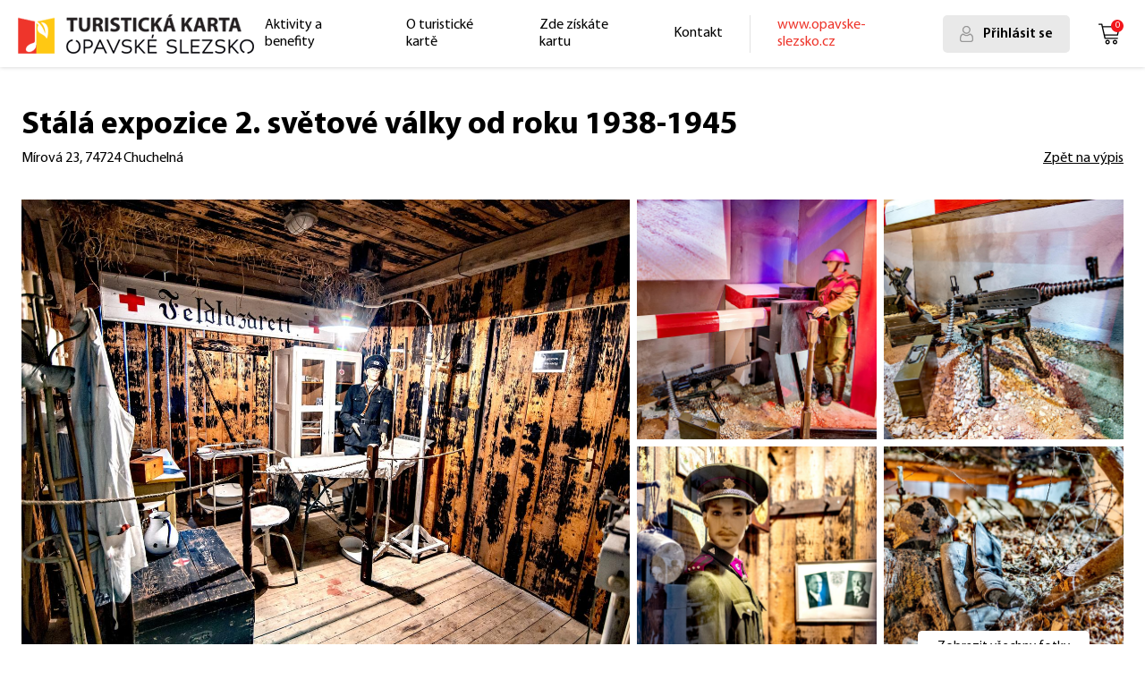

--- FILE ---
content_type: text/html; charset=UTF-8
request_url: https://www.opavskocard.cz/stala-expozice-2-svetove-valky-od-roku-1938-1945-a1278
body_size: 4230
content:
<!DOCTYPE html><html lang="cs"><head><meta charset="utf-8" /><title>Stálá expozice 2. světové války od roku 1938-1945 | OpavskoCard.cz</title><base href="https://www.opavskocard.cz/" /><meta name="author" content="OpavskoCard.cz" /><meta name="robots" content="index,follow" />  <meta name="viewport" content="width=device-width, initial-scale=1" /><meta name="theme-color" content="#ff5859" /><meta property="og:type" content="article" /><meta property="og:title" content="Stálá expozice 2. světové války od roku 1938-1945" />    <link href="inc/css/core.css?v=1750947746" rel="stylesheet" /><link rel="icon" type="image/png" href="favicon-16x16.png" sizes="16x16" /><link rel="icon" type="image/png" href="favicon-32x32.png" sizes="32x32" />  <link rel="preload" href="inc/img/s.png" as="image" type="image/png" crossorigin><script async src="https://www.googletagmanager.com/gtag/js?id=G-KV0VZJZV00"></script><script> window.dataLayer = window.dataLayer || []; function gtag(){dataLayer.push(arguments);} gtag('js', new Date()); gtag('config', 'G-KV0VZJZV00'); </script><script type='text/javascript'> window.smartlook||(function(d) { var o=smartlook=function(){ o.api.push(arguments)},h=d.getElementsByTagName('head')[0]; var c=d.createElement('script');o.api=new Array();c.async=true;c.type='text/javascript'; c.charset='utf-8';c.src='https://rec.smartlook.com/recorder.js';h.appendChild(c); })(document); smartlook('init', '05effd571066fe14cc630050b42dbda5acbeff0e'); </script><script async src="inc/js/core.js?v=1750947746"></script> </head><body class="">  <header class="header"><div class="wrapper"><div class="top"><a class="logo" href="./" title="Hlavní strana"></a><div class="menu">  <a class="item" href="aktivity">Aktivity a benefity</a>  <a class="item" href="o-turisticke-karte">O turistické kartě</a>  <a class="item" href="zde-ziskate-kartu">Zde získáte kartu</a>  <a class="item" href="kontakt">Kontakt</a>  <div class="separator"></div><a href="https://opavske-slezsko.cz/" class="item url" target="_blank" rel="noopener nofollow">www.opavske-slezsko.cz</a>  <a class="login" href="javascript:" x:fn="login">Přihlásit se</a>  </div>  <a class="cart" href="javascript:" x:fn="cartPopup"><div class="cart-qty-count">0</div></a><a class="menu-open" href="javascript:" x:fn="menuToggle"></a>  </div></div></header><div class="header-spacer"></div> <div class="-A">  <h1 class="title">Stálá expozice 2. světové války od roku 1938-1945</h1><div class="loc-back"><div class="loc">Mírová 23, 74724 Chuchelná</div>  <a class="back" href="aktivity" x:fn="backOrVisit">Zpět na výpis</a>  </div><div class="gallery">  <div class="item"><a href="upload/1623417965_60c3646dc8146_full.jpg" class="img thickbox" data-g="g"><img src="upload/1623417965_60c3646dc8146_full.jpg" /></a>    </div>  <div class="item"><a href="upload/1623417907_60c364335eb7f_full.jpg" class="img thickbox" data-g="g"><img src="upload/1623417907_60c364335eb7f_full.jpg" /></a>  </div>  <div class="item"><a href="upload/1623417912_60c3643831ea7_full.jpg" class="img thickbox" data-g="g"><img src="upload/1623417912_60c3643831ea7_full.jpg" /></a>  </div>  <div class="item"><a href="upload/1623417916_60c3643c4c1f4_full.jpg" class="img thickbox" data-g="g"><img src="upload/1623417916_60c3643c4c1f4_full.jpg" /></a>  </div>  <div class="item"><a href="upload/1623417921_60c36441194a2_full.jpg" class="img thickbox" data-g="g"><img src="upload/1623417921_60c36441194a2_full.jpg" /></a>  </div>  <a href="upload/1623417926_60c3644615258_full.jpg" class="thickbox more" data-g="g">Zobrazit všechny fotky</a>  <a href="upload/1623417930_60c3644a8bec8_full.jpg" class="thickbox blind" data-g="g"></a>  <a href="upload/1623417935_60c3644f78679_full.jpg" class="thickbox blind" data-g="g"></a>  <a href="upload/1623417939_60c36453cb496_full.jpg" class="thickbox blind" data-g="g"></a>  <a href="upload/1623417943_60c36457d1561_full.jpg" class="thickbox blind" data-g="g"></a>  <a href="upload/1623417948_60c3645c182ff_full.jpg" class="thickbox blind" data-g="g"></a>  <a href="upload/1623417952_60c3646000785_full.jpg" class="thickbox blind" data-g="g"></a>  <a href="upload/1623417955_60c36463e18db_full.jpg" class="thickbox blind" data-g="g"></a>  <a href="upload/1623417960_60c3646879f4f_full.jpg" class="thickbox blind" data-g="g"></a>  <a href="upload/1623417970_60c364727210d_full.jpg" class="thickbox blind" data-g="g"></a>  <a href="upload/1623417975_60c36477067cc_full.jpg" class="thickbox blind" data-g="g"></a>  <a href="upload/1623417979_60c3647b2920d_full.jpg" class="thickbox blind" data-g="g"></a>  </div>    <div class="fx"><div class="left"><p class="perex"> Válečná expozice je určena především "mladším generacím", které již válečné hrůzy neprožily, aby měly možnost uvědomit si podstatu dějinných událostí a vyvarovat se chyb a omylů, jejichž důsledky si již lidstvo mělo možnost dříve prožít "na vlastní kůži". </p><h2 class="subtitle">O aktivitě</h2><div class="line"></div><div class="about"><div class="col-1"><div class="item"><div class="label">Typ aktivity</div><div class="tags">  <div class="tag">Kultura a památky</div>  </div></div><div class="item"><div class="label">Vhodné pro</div><div class="tags">  <div class="tag">Páry</div>  <div class="tag">Přátelé</div>  <div class="tag">Rodiny s dětmi</div>  <div class="tag">Senioři</div>  </div></div></div><div class="col-2"><div class="item"><div class="label">Lze provozovat za počasí</div><div class="weather"><div class="icon sunny on"></div><div class="icon cloudy on"></div><div class="icon rainy on"></div><div class="icon windy on"></div><div class="icon snowy on"></div></div></div>  </div></div><div class="line"></div><div class="desc"><div class="shorted"> <p>Vojenská expozice Muzea Chuchelná, kterou máte možnost zhlédnout, je výsledkem několikaleté práce několika nadšenců z řad historicko-vlastivědného sdružení. Členové tohoto sdružení se zabývají badatelskou prací v oblasti válečné historie zdejšího regionu.</p> <p>Cílem této expozice je přiblížit široké veřejnosti historické skutečnosti válečných konfliktů, které se zde v minulosti udály a které ovlivňovaly osudy lidí a měnily svět.</p> <p>Je důležité poznávat i historii míst, kde se člověk narodil či žije, protože jen tak zde může člověk najít vnitřní pocit sounáležitosti a poznat skutečný význam slova domov, vlast či vlastenectví. Chceme zde připomenout i občany, kteří se svým postojem či hrdinskými činy v minulosti zasloužili za naši svobodu a byli přitom ochotni obětovat i to nejcennější - svůj život.</p> <p> </p> </div><a class="button" href="javascript:" x:fn="shortedToggle">ZOBRAZIT CELÝ POPIS</a></div><div class="subtitle">Muzeum Chuchelná</div><div class="line"></div><div class="fx-2"><div class="left"><p>O vznik muzea se zasloužil především Klub vojenské historie International reenactig group K.M.B., který se zde od roku 2016 prezentoval svou aktivní činnosti v oblasti regionální historie. Členům K.M.B. se postupně podařilo prosadit myšlenku vzniku muzea a přesvědčit představitele obce i veřejnost o kulturním a společenském významu této instituce. Nachází se v budově č.p. 23, na adrese bývalého Obecního úřadu v Chuchelné.</p></div>  <div class="img"><img src="upload/1623930289_60cb35b170b23_264x264.jpg" /></div>  </div><div class="how-to"><div class="title">Jak uplatnit benefit</div> <p>Na pokladně muzea se prokažte platnou turistickou kartou a sleva je Vaše.</p> </div></div><div class="right"><div class="benefits"><div class="title"><strong>BENEFIT</strong> s turistickou kartou</div> <p>Ke každé vstupence dostanete další zdarma.</p> <a class="button" href="javascript:" x:fn="scrollTo|.how-to">Jak uplatnit benefit?</a></div><div class="branch"><div class="title">Kontakt</div><div class="name">Muzeum Chuchelná</div><div class="loc">Mírová 23, 74724 Chuchelná</div><div class="-p branch-map x-service" x:service="SvActivityMap">  <script type="application/json">{"wheel":false,"center":{"lat":49.98698399999999963938535074703395366668701171875,"lon":18.117909999999998404973666765727102756500244140625},"zoom":13,"list":[{"lat":49.98698399999999963938535074703395366668701171875,"lon":18.117909999999998404973666765727102756500244140625}]}</script></div><div class="subtitle">Kontaktujte provozovatele</div><div class="phone">+420 732 151 869</div><div class="email">himi.h@seznam.cz</div><div class="branch-social">  <a class="link" href="https://www.facebook.com/muzeumchuchelna" rel="noopener nofollow" target="_blank">Facebook</a>    <a class="link" href="https://www.xn--muzeum-chucheln-1jb.com/" rel="noopener nofollow" target="_blank">Web</a>  </div></div></div></div> </div>  <div class="footer-wrapper">  <div class="-r"><h1 class="title">Další zážitky v Opavském-Slezsku</h1><div class="listing">  <a class="item" href="prohlidka-arealu-detskeho-rance-hlucin-a1275">  <img src="upload/1623397170_60c31332bb72f_545x327.jpg" alt="Prohlídka areálu dětského ranče Hlučín" role="presentation" loading="lazy" />  <div class="content"><div class="name">Prohlídka areálu dětského ranče Hlučín</div><div class="fx"><div class="loc">Hlučín</div>  </div></div>  <div class="tag discount">1 + 1 zdarma</div>     </a>  <a class="item" href="bowling-6-profesionalnich-bowlingovych-drah-a2059">  <img src="upload/1650874844_626659dccca97_545x327.jpg" alt="Bowling - 6 profesionálních bowlingových drah" role="presentation" loading="lazy" />  <div class="content"><div class="name">Bowling - 6 profesionálních bowlingových drah</div><div class="fx"><div class="loc">Opava</div>  </div></div>  <div class="tag discount">Sleva 60 Kč na dráhu</div>     </a>  <a class="item" href="relaxacni-terapie-s-katkou-a5753">  <img src="upload/1742465088_67dbe8406528d_545x327.jpg" alt="Relaxační terapie s Katkou" role="presentation" loading="lazy" />  <div class="content"><div class="name">Relaxační terapie s Katkou</div><div class="fx"><div class="loc">Opava</div>  </div></div>  <div class="tag discount">Sleva 20 %</div>     </a>  <a class="item" href="tenisove-kurty-a1283">  <img src="upload/1624364047_60d1d40fdef52_545x327.jpg" alt="Tenisové kurty" role="presentation" loading="lazy" />  <div class="content"><div class="name">Tenisové kurty</div><div class="fx"><div class="loc">Opava</div>  </div></div>  <div class="tag discount">benefit ke vstupu</div>     </a>  <a class="item" href="degustacni-menu-v-altanu-pro-2-osoby-a1301">  <img src="upload/1625056625_60dc6571ecde6_545x327.jpg" alt="Degustační menu v altánu pro 2 osoby" role="presentation" loading="lazy" />  <div class="content"><div class="name">Degustační menu v altánu pro 2 osoby</div><div class="fx"><div class="loc">Háj ve Slezsku</div>  </div></div>  <div class="tag discount">sleva 20 %</div>    <div class="tag online">on-line nákup</div>   </a>  </div><a class="more" href="aktivity">Zobrazit další aktivity</a></div>  <div class="socials"><div class="title">Přidejte se k nám</div><div class="links"><a class="icon-fb" href="https://www.facebook.com/opavskeslezsko" target="_blank" rel="noopener nofollow"></a><a class="icon-ig" href="https://www.instagram.com/opavskeslezsko" target="_blank" rel="noopener nofollow"></a></div></div><footer class="footer"><div class="row"><div><a class="logo" href=""></a><div class="logo-msk"></div><div class="text"> Tento projekt je spolufinancován z rozpočtu Moravskoslezského kraje<br /><a href="https://www.msk.cz/" target="_blank" rel="noopener nofollow">www.msk.cz</a></div></div><div class="address"><div class="label">PROVOZOVATEL</div><p><strong>Turistická oblast Opavské Slezsko, z.s.</strong><br /> Společnost zapsaná u Krajského soudu<br /> v Ostravě, oddíl L, vložka č. 14655<br /></p><p> IČ: 04597486<br /> Horní náměstí 382/69, 746 26 Opava </p></div><div class="menu"><div class="label">PRO TURISTY</div><ul>  <li><a class="item" href="aktivity">Aktivity a benefity</a></li>  <li><a class="item" href="o-turisticke-karte">O turistické kartě</a></li>  <li><a class="item" href="vseobecne-obchodni-podminky">Všeobecné obchodní podmínky</a></li>  <li><a class="item" href="zde-ziskate-kartu">Zde získáte kartu</a></li>  <li><a class="item" href="zpracovani-osobnich-udaju">Zpracování osobních údajů</a></li>  <li><a class="item" href="caste-dotazy">Časté dotazy</a></li>  </ul></div><div class="menu"><div class="label">PRO PARTNERY</div><ul>  <li><a class="item" href="chci-se-stat-partnerem">Chci se stát partnerem</a></li>  <li><a class="item" href="kontakt">Kontakt</a></li>  </ul></div></div><div class="copy">&copy; 2021 Copyright Turistická oblast Opavské Slezsko, z.s., <a href="https://opavske-slezsko.cz/" class="url" target="_blank" rel="noopener nofollow">www.opavske-slezsko.cz</a></div></footer></div>  </body></html><!--MPDK21--> 

--- FILE ---
content_type: text/css
request_url: https://www.opavskocard.cz/inc/css/core.css?v=1750947746
body_size: 37907
content:
#progress-layer{position:fixed;left:0;top:0;width:100%;height:100%;display:flex;align-items:center;justify-content:center;background:rgba(0,0,0,0.5);contain:strict;z-index:10000}#progress-layer .message{font-size:32px;color:#fff;text-shadow:2px 2px 2px rgba(0,0,0,0.75);text-align:center}.fw-scrollable{position:relative;display:flex;flex-direction:column}.fw-scrollable .-_{display:block}.-a{flex:1 1 auto;min-height:0;overflow:hidden;-ms-overflow-style:none;scrollbar-width:none}.-a::-webkit-scrollbar{display:none;width:0;background:transparent}.-b{position:relative}.-_{position:absolute;top:0;right:0;width:6px;height:100%;display:none;z-index:90}.-c{position:relative;background:rgba(0,0,0,0.2)}#TB_overlay{position:fixed;z-index:1000;top:0px;left:0px;height:100%;width:100%;background:rgba(0,0,0,0.8)}#TB_window{position:fixed;z-index:1001;color:#000;display:none;top:50%;left:50%;overflow:hidden}#TB_Image{display:block}#TB_controls{position:fixed;display:flex;align-items:center;justify-content:center;z-index:1002;top:0;left:0;width:100%;font-size:12px;line-height:38px;font-weight:bold;color:#fff}#TB_controls a,#TB_controls div{display:flex;margin:0 10px;color:#fff;text-decoration:none}#TB_controls .invisible{visibility:hidden}#TB_prev:before{content:"«";color:#fff;height:38px;margin-right:10px;font-size:40px;font-family:Arial;transform:translate(0, -4px)}#TB_next:after{content:"»";color:#fff;height:38px;margin-left:10px;font-size:40px;font-family:Arial;transform:translate(0, -4px)}#TB_ZoomIn:before{content:"";width:24px;height:24px;background:url("data:image/svg+xml,%3csvg height='24' viewBox='0 0 190 190' width='24' xmlns='http://www.w3.org/2000/svg'%3e%3cpath d='M66.75.83c36.29 0 65.92 29.63 65.92 65.92c0 16.46-6.14 31.5-16.19 43.07l4.01 4.01h12.18l52.6 52.6c5.2 5.2 5.2 13.64 0 18.84c-5.2 5.2-13.64 5.2-18.84 0l-52.6-52.6v-12.18l-4.01-4.01c-11.57 10.05-26.61 16.19-43.07 16.19C30.46 132.67.83 103.04.83 66.75C.83 30.46 30.46.83 66.75.83zM19.67 66.75c0 26.11 20.97 47.08 47.08 47.08c26.11 0 47.08-20.97 47.08-47.08c0-26.11-20.97-47.08-47.08-47.08c-26.11 0-47.08 20.97-47.08 47.08zM73.4 41.12c1.8 1.8 2.8 4.25 2.77 6.8v9.41h9.41c3.4-.04 6.56 1.74 8.27 4.67c1.71 2.94 1.71 6.56 0 9.5c-1.71 2.93-4.87 4.71-8.27 4.67h-9.41v9.41c.04 3.4-1.74 6.56-4.67 8.27c-2.94 1.71-6.56 1.71-9.5 0c-2.93-1.71-4.71-4.87-4.67-8.27v-9.41h-9.41c-3.4.04-6.56-1.74-8.27-4.67c-1.71-2.94-1.71-6.56 0-9.5c1.71-2.93 4.87-4.71 8.27-4.67h9.41v-9.41c-.07-5.2 4.08-9.47 9.27-9.55c2.55-.04 5 .95 6.8 2.75z' fill='%23fff' fill-rule='evenodd'/%3e%3c/svg%3e")}#TB_ZoomOut:before{content:"";width:24px;height:24px;background:url("data:image/svg+xml,%3csvg height='24' viewBox='0 0 144 144' width='24' xmlns='http://www.w3.org/2000/svg'%3e%3cpath d='M50.5.33c27.62 0 50.17 22.55 50.17 50.17c0 12.53-4.68 23.97-12.32 32.78l3.05 3.05h9.27l40.03 40.04c3.96 3.95 3.96 10.37 0 14.33c-3.96 3.96-10.38 3.96-14.33 0l-40.04-40.03v-9.27l-3.05-3.05c-8.81 7.64-20.25 12.32-32.78 12.32C22.88 100.67.33 78.12.33 50.5C.33 22.88 22.88.33 50.5.33v0zM50.5 14.67c-19.88 0-35.83 15.95-35.83 35.83c0 19.88 15.95 35.83 35.83 35.83c19.88 0 35.83-15.95 35.83-35.83c0-19.88-15.95-35.83-35.83-35.83zM64.83 43.33c2.59-.03 4.99 1.32 6.29 3.56c1.31 2.23 1.31 4.99 0 7.22c-1.3 2.24-3.7 3.59-6.29 3.56h-28.66c-2.59.03-4.99-1.32-6.29-3.56c-1.31-2.23-1.31-4.99 0-7.22c1.3-2.24 3.7-3.59 6.29-3.56h28.66z' fill='%23fff' fill-rule='evenodd'/%3e%3c/svg%3e")}#TB_ImageOff:after{content:"×";color:#fff;margin-left:10px;font-size:40px;font-family:Arial}@media (min-width:460px){#TB_prev:after{content:"Předchozí"}#TB_next:before{content:"Další"}#TB_ImageOff:before{content:"Zavřít"}}@font-face{font-family:MyriadPro;src:url("../fonts/MyriadPro-400.woff2") format('woff2');font-display:swap;font-weight:400}@font-face{font-family:MyriadPro;src:url("../fonts/MyriadPro-600.woff2") format('woff2');font-display:swap;font-weight:600}@font-face{font-family:MyriadPro;src:url("../fonts/MyriadPro-700.woff2") format('woff2');font-display:swap;font-weight:700}html{--clr1:#fff;--clr1a:#f6f6f6;--clr2:#fbcd6b;--clr3:#000;--clr4:#718191;--svg-arrow:url("data:image/svg+xml,%3csvg class='svg' height='100' viewBox='0 0 6 10' width='60' xmlns='http://www.w3.org/2000/svg'%3e%3cpath d='M.8.8l4.4 4.2l-4.4 4.2' fill='none' stroke='%23718191' stroke-linecap='round' stroke-linejoin='round' stroke-width='1.5'/%3e%3c/svg%3e");--svg-arrow-w:url("data:image/svg+xml,%3csvg height='6' viewBox='0 0 10 6' width='10' xmlns='http://www.w3.org/2000/svg'%3e%3cpath d='M9.2.8l-4.2 4.4l-4.2-4.4' fill='none' stroke='%23000' stroke-linecap='round' stroke-linejoin='round' stroke-width='1.5'/%3e%3c/svg%3e")}.popup-slot-select{width:520px}.popup-slot-select.popup{background:#fff}.popup-slot-select .title{color:#ffc813;font-size:24px;font-weight:700;margin-bottom:8px}.popup-slot-select .term{display:flex;flex-direction:column;justify-content:center;font-weight:700;text-transform:uppercase;text-align:center;background:#fbcd6b;border-radius:3px;height:55px;color:#fff}.popup-slot-select .term:before{content:"Máte vybráno:";display:block;margin-bottom:6px;font-weight:400;font-size:12px;text-transform:none}.popup-slot-select .title2{display:flex;align-items:center;color:#ffc813;font-size:18px;font-weight:700;margin:24px 0 8px 0}.popup-slot-select .fx{align-items:center}.popup-slot-select .fx .link{flex:0 0 auto;margin:24px 0 8px auto;text-decoration:none}.popup-slot-select .fx .link:hover{text-decoration:underline}.popup-slot-select .slots{position:relative;display:flex;margin:0 0 24px 0;padding-left:1px;overflow-x:auto}.popup-slot-select .slot{flex:0 0 86px;display:flex;flex-direction:column;align-items:center;justify-content:flex-start;padding:0 0 4px 0;font-size:14px;font-weight:700;text-decoration:none;-webkit-touch-callout:none;-webkit-user-select:none;-khtml-user-select:none;-moz-user-select:none;-ms-user-select:none;-ms-user-select:none; -moz-user-select:none; -webkit-user-select:none; user-select:none;-webkit-tap-highlight-color:transparent}.popup-slot-select .slot .date,.popup-slot-select .slot .time{text-align:center;font-size:12px}.popup-slot-select .slot .date{margin-bottom:4px;font-weight:500}.popup-slot-select .slot .line{align-self:stretch;height:4px;margin:12px 0 6px 8px;background:#cad4d4;pointer-events:none;transform:translate(-43px, 0)}.popup-slot-select .slot .line:after{content:"";position:absolute;right:35px;top:-6px;display:block;width:16px;height:16px;border-radius:8px;background:inherit;transform:translate(43px, 0);z-index:9}.popup-slot-select .slot .price,.popup-slot-select .slot .note{align-self:stretch;font-size:12px;text-align:center;pointer-events:none;transform:translate(-43px, 0)}.popup-slot-select .slot .price{font-weight:500}.popup-slot-select .slot .note{font-weight:400;color:#8894a1}.popup-slot-select .slot:first-child{margin-left:-18px}.popup-slot-select .slot:first-child .line{background:transparent}.popup-slot-select .slot:first-child .line:after{background:#ffc813}.popup-slot-select .slot:first-child.full .line{background:transparent}.popup-slot-select .slot:first-child.full .line:after{background:#f2161b}.popup-slot-select .slot:last-child{margin-right:-18px}.popup-slot-select .slot.selected{position:relative}.popup-slot-select .slot.selected .line{background:#ffc813}.popup-slot-select .slot.full{pointer-events:none}.popup-slot-select .slot.full .line{background:#f2161b}.popup-slot-select .slot.full .note{color:#f2161b}.popup-slot-select .tariff{display:flex;align-items:center;margin:10px 0}.popup-slot-select .tariff .tariff-name{flex:1 1 0;font-size:15px}.popup-slot-select .tariff .tariff-price{flex:0 0 154px;color:#ffc813;font-size:20px;font-weight:700;text-align:right}@media (max-width:479px){.popup-slot-select .tariff{flex-wrap:wrap}.popup-slot-select .tariff .tariff-name{flex:0 0 100%;margin:16px 0 4px 0;font-weight:700;text-align:center}.popup-slot-select .tariff .tariff-price{margin-left:auto}}.popup-slot-select .up-down{flex:0 0 auto;display:flex;align-items:center;justify-content:space-between;width:110px;height:30px;padding:0 4px;border:1px solid #cad4d5;border-radius:15px}.popup-slot-select .up-down .minus,.popup-slot-select .up-down .plus{flex:0 0 auto;width:24px;height:24px;line-height:24px;background:#fff;border-radius:50%;text-align:center;color:#f2161b;font-size:20px;text-decoration:none}.popup-slot-select .up-down .value{flex:1 1 0;min-width:0;text-align:center;white-space:nowrap;text-overflow:ellipsis;overflow:hidden}.popup-slot-select .up-down .plus{color:#ffc813}.popup-slot-select .qty-min .minus{visibility:hidden;pointer-events:none}.popup-slot-select .qty-max .plus{visibility:hidden;pointer-events:none}.popup-slot-select .total{display:flex;align-items:flex-end;margin-top:24px;font-size:15px}.popup-slot-select .total .label{flex:1 1 0;text-align:right}.popup-slot-select .total .qty{font-size:20px;font-weight:700}.popup-slot-select .total .price{flex:0 0 142px;color:#ffc813;font-size:20px;font-weight:700;text-align:right}.popup-slot-select .total.semi{margin-bottom:-18px;font-size:12px}.popup-slot-select .total.semi .qty,.popup-slot-select .total.semi .price{font-size:14px}.popup-slot-select .person-group{margin:16px 0 0 0;color:#627f93;font-weight:700}.popup-slot-select .buttons{display:flex;justify-content:center}.popup-slot-select .buttons .bt{display:flex;align-items:center;justify-content:center;text-align:center;height:36px;padding:0 24px;text-decoration:none;text-transform:uppercase;border-radius:25px}.popup-slot-select .buttons .bt-white-red:hover{background:#f2161b;color:#fff}.popup-slot-select .buttons .bt-green{width:170px;background:#ffc813;color:#fff;font-weight:700}.popup-slot-select .buttons .bt-green.disabled{background:#cad4d5;pointer-events:none}.popup-slot-select .buttons>a{flex:0 0 auto}.popup-slot-select .buttons>a+a{margin-left:21px}@media (max-width:479px){.popup-slot-select .buttons{display:block}.popup-slot-select .buttons .bt{width:auto}.popup-slot-select .buttons .bt-white-red{display:none}.popup-slot-select .buttons .bt-green{margin-top:4px;margin-left:0}}.popup-slot-select .person-info{margin-bottom:10px;font-weight:700;color:#f2161b;margin-top:24px}.popup-slot-select .error-info{font-weight:700;background:#f2161b;color:#fff;margin-top:4px;padding:10px 16px;border-radius:3px}.popup-slot-select .error-info+.slots{margin-top:12px}.popup-slot-select .radio{display:flex;margin:13px 0;cursor:pointer}.popup-slot-select .radio input{position:absolute;left:-9999px}.popup-slot-select .radio input:checked+.icon{border:2px solid #ffc813;background:#fff}.popup-slot-select .radio input:checked+.icon:before{content:"";display:block;width:9px;height:9px;background:#ffc813;border-radius:3px}.popup-slot-select .radio input:checked~.text{font-weight:700}.popup-slot-select .radio .icon{flex:0 0 auto;width:15px;height:15px;padding:1px;background:#e2e2e2;border-radius:5px;margin-right:9px}.popup-slot-select .radio .text{flex:0 1 auto;margin-right:10px}.popup-slot-select .radio .price{flex:0 0 auto;margin-left:auto;font-weight:700}.popup-slot-select .discounts{display:flex;flex-wrap:wrap;line-height:1.5;margin:-8px 0 8px 0;white-space:nowrap}.popup-slot-select .discounts .name,.popup-slot-select .discounts .discount-name{flex:1 0 51%}.popup-slot-select .discounts .name:first-child:before,.popup-slot-select .discounts .discount-name:first-child:before{display:none}.popup-slot-select .discounts .discount-name:before{content:"Cena pro: ";color:#718191}.popup-slot-select .discounts .price{flex:0 0 auto;text-align:right;padding-left:16px;color:#ffc813}.popup-slot-select .discounts .unit{flex:0 0 auto;padding-left:4px;color:#ffc813}.popup-slot-select .field{margin:8px 0 4px 0}.popup-slot-select .field .label{margin:0 0 4px 4px;font-size:11px;color:#627f93}.popup-slot-select .field .input-text{height:36px;padding:0 12px;border-radius:8px}.popup-slot-select .field textarea.input-text{height:52px;padding:8px 12px;border-radius:8px}.popup-slot-select .field .fw-select>.input{height:36px;line-height:34px;padding-left:12px;padding-right:12px;border-radius:8px}.popup-slot-select .field .fw-select>.input:after{top:14px}.popup-slot-select .field .fw-select .input-choice{flex:0 1 auto;width:auto}.popup-slot-select .field .fw-select.select-multiple .input-choice+.input-choice:before{content:', '}.popup-slot-select .field .fw-select.select-multiple .dropdown .item{position:relative;padding-left:29px}.popup-slot-select .field .fw-select.select-multiple .dropdown .item.item-selected:before{content:"";position:absolute;left:8px;top:50%;margin-top:-5px;display:block;width:13px;height:10px;background:var(--svg-checkmark) 50% 50%/contain no-repeat}.popup-slot-select .checkbox{margin-top:12px}.popup-slot-select .checkbox .text{color:#627f93}.-d{padding:36px 0 0 0;background:var(--clr1)}.-d>.wrapper{display:flex;justify-content:space-between}.-d .field{padding-bottom:20px;margin-bottom:20px;border-bottom:1px solid #d5d5d5}.-d .field .label{margin:0 0 4px 26px;font-size:11px;font-weight:400;color:#627f93}.-d .field .fw-select{max-width:560px}.-d .field .fw-select .input-choice,.-d .field .fw-select .item{color:#627f93}.-d .field .fw-select .input-choice strong,.-d .field .fw-select .item strong{font-size:16px;font-weight:700;color:#ffc813}.-d .field .fw-select .dropdown{max-width:100%}.-d .field .fw-select .item{white-space:nowrap;text-overflow:ellipsis;overflow:hidden}.-d .left{flex:0 3 1252px;justify-content:space-between;min-width:0;padding-bottom:24px}.-d .title{margin-bottom:30px;font-size:24px;font-weight:700;color:var(--clr2)}.-d .operator-note{font-size:13px}.-d .time .fx{align-items:center}.-d .time .tag{width:127px;height:28px;line-height:28px;margin-left:27px;white-space:nowrap;background:var(--clr4);font-size:11px;font-weight:500;color:var(--clr1);border-radius:14px;text-transform:uppercase;text-align:center}.-d .chosen-time{color:var(--clr3);font-size:14px}.-d .chosen-time strong{margin-left:6px;font-size:18px}.-d .no-time{display:flex;align-items:center;justify-content:center}.-d .no-time p{max-width:562px;line-height:40px;margin:0;padding:24px 84px;background:var(--clr1a);color:#9ba5af;font-size:18px;font-weight:700;text-align:center}@media (max-width:999px){.-d .no-time p{display:none}}.-d .label{font-size:14px;font-weight:700;color:#170628}.-d .sublabel{margin:20px 0 16px 0;font-size:14px;font-weight:700;color:var(--clr4)}.-d .-P .slots{display:flex;flex-wrap:wrap;margin:-5px -5px 0 -4px}.-d .-P .slot{display:flex;flex-direction:column;align-items:center;justify-content:center;width:100px;height:50px;border-radius:5px;margin:5px 5px 4px 4px;font-size:13px;font-weight:700;color:#170628;text-decoration:none}.-d .-P .slot .note{font-size:12px;font-weight:400;color:#8894a1}.-d .-P .slot .price{font-size:12px;font-weight:700;color:var(--clr2)}.-d .-P .slot.free{border:1px solid #24ce7b}.-d .-P .slot.late{border:1px solid #a349a4}.-d .-P .slot.full{border:1px solid #f2161b;pointer-events:none}.-d .-P .slot.full .note{display:none}.-d .-P .slot.full:after{content:"vyprodáno";font-size:12px;font-weight:400;color:#f2161b}.-d .-P .slot.selected{border-color:#ffc813;background:#ffc813;color:var(--clr1)}.-d .-P .slot.selected .price,.-d .-P .slot.selected .note{color:var(--clr1)}.-d .-P .slot.selected .note{display:inline-block}.-d .-P .slot.selected:after{display:none}@media (max-width:639px){.-d{margin-bottom:20px}.-d .nearest-term{margin:8px 0 0 0}}@media (min-width:640px){.-d .title{display:flex;align-items:baseline}.-d .operator-note{margin-left:16px}}@media (max-width:1043px){.-d{padding-bottom:20px}.-d .date{max-width:424px;margin:0 auto}.-d .time{margin-top:24px}}@media (min-width:1044px){.-d .terms{display:flex;justify-content:space-between}.-d .date{flex:0 1 auto;width:424px}.-d .time{flex:0 2 auto;width:724px;margin:0 32px}}.-T .calendar-component .switch,.calendar-terms .calendar-component .switch{display:flex;align-items:center;margin:12px 0 10px 0;height:44px;line-height:44px;font-size:13px;line-height:24px;margin-top:0;background:var(--clr1a);border-radius:22px;color:var(--clr3);font-weight:700;text-align:center;text-transform:uppercase}.-T .calendar-component .prev,.calendar-terms .calendar-component .prev,.-T .calendar-component .next,.calendar-terms .calendar-component .next{flex:0 0 auto;display:flex;align-items:center;justify-content:center;width:44px;height:44px;background:var(--clr2);border-radius:44px;margin-left:auto}.-T .calendar-component .prev:before,.calendar-terms .calendar-component .prev:before,.-T .calendar-component .next:before,.calendar-terms .calendar-component .next:before{content:"";display:block;width:6px;height:10px;background:var(--clr1);-webkit-mask:var(--svg-arrow) 50% 50%/contain no-repeat; mask:var(--svg-arrow) 50% 50%/contain no-repeat}.-T .calendar-component .prev,.calendar-terms .calendar-component .prev{margin-left:0;margin-right:auto}.-T .calendar-component .prev:before,.calendar-terms .calendar-component .prev:before{transform:scaleX(-1)}.-T .calendar-component .calendar-table,.calendar-terms .calendar-component .calendar-table{display:block;width:100%;border-collapse:collapse;font-size:14px;color:var(--clr3)}.-T .calendar-component tbody,.calendar-terms .calendar-component tbody{display:block}.-T .calendar-component tr,.calendar-terms .calendar-component tr{display:flex;justify-content:space-between}.-T .calendar-component th,.calendar-terms .calendar-component th,.-T .calendar-component td,.calendar-terms .calendar-component td{width:46px;padding:0;margin:7px 0 8px 0}.-T .calendar-component th,.calendar-terms .calendar-component th{height:12px;color:var(--clr4);font-size:12px;font-weight:700;text-align:center;text-transform:uppercase}.-T .calendar-component .day,.calendar-terms .calendar-component .day{display:block;height:46px;line-height:46px;border-radius:50%;text-decoration:none;text-align:center}.-T .calendar-component .today,.calendar-terms .calendar-component .today{font-weight:700}.-T .calendar-component .disabled,.calendar-terms .calendar-component .disabled{background:var(--clr1a);color:var(--clr4);pointer-events:none}.-T .calendar-component .free,.calendar-terms .calendar-component .free{background:var(--clr1);line-height:44px;border:1px solid #24ce7b}.-T .calendar-component .free:hover,.calendar-terms .calendar-component .free:hover{background:#e9faf2}.-T .calendar-component .full,.calendar-terms .calendar-component .full{background:var(--clr1);line-height:44px;border:1px solid #ff5759;color:inherit}.-T .calendar-component .late,.calendar-terms .calendar-component .late{border:1px solid #a349a4}.-T .calendar-component .in-cart,.calendar-terms .calendar-component .in-cart,.-T .calendar-component .in-cart:hover,.calendar-terms .calendar-component .in-cart:hover{box-shadow:inset 0 0 8px #24ce7b;color:#24ce7b;font-weight:700}.-T .calendar-component .selected,.calendar-terms .calendar-component .selected,.-T .calendar-component .selected:hover,.calendar-terms .calendar-component .selected:hover{background:#24ce7b;color:var(--clr1);font-weight:700}.-T .calendar-component .days,.calendar-terms .calendar-component .days{position:relative}.-T .calendar-component .nearest-term,.calendar-terms .calendar-component .nearest-term{position:absolute;left:0;top:0;right:0;bottom:0;display:flex;align-items:center;justify-content:center;background:rgba(255,255,255,0.5);line-height:20px}.-T .calendar-component .nearest-term .box,.calendar-terms .calendar-component .nearest-term .box{display:flex;flex-direction:column;align-items:center;justify-content:center;width:240px;height:52px;background:#25ce7b;border-radius:26px;color:var(--clr1);text-align:center}.-T .calendar-component .nearest-term .red,.calendar-terms .calendar-component .nearest-term .red{background:#f2161b}.-T .calendar-component .nearest-term .green,.calendar-terms .calendar-component .nearest-term .green{cursor:pointer}.-T .calendar-component .nearest-term .value,.calendar-terms .calendar-component .nearest-term .value{font-weight:700}@media (max-width:399px){.-T .calendar-component th,.calendar-terms .calendar-component th,.-T .calendar-component td,.calendar-terms .calendar-component td{width:40px;margin:3px 0}.-T .calendar-component .day,.calendar-terms .calendar-component .day{height:40px;line-height:40px}.-T .calendar-component .free,.calendar-terms .calendar-component .free,.-T .calendar-component .full,.calendar-terms .calendar-component .full{line-height:38px}}html{---_K:url("data:image/svg+xml,%3csvg baseProfile='tiny' viewBox='0 0 512 210.2' xmlns='http://www.w3.org/2000/svg'%3e%3cpath d='M93.6 27.1C87.6 34.2 78 39.8 68.4 39c-1.2-9.6 3.5-19.8 9-26.1c6-7.3 16.5-12.5 25-12.9c1 10-2.9 19.8-8.8 27.1M102.3 40.9c-13.9-.8-25.8 7.9-32.4 7.9c-6.7 0-16.8-7.5-27.8-7.3c-14.3.2-27.6 8.3-34.9 21.2c-15 25.8-3.9 64 10.6 85c7.1 10.4 15.6 21.8 26.8 21.4c10.6-.4 14.8-6.9 27.6-6.9c12.9 0 16.6 6.9 27.8 6.7c11.6-.2 18.9-10.4 26-20.8c8.1-11.8 11.4-23.3 11.6-23.9c-.2-.2-22.4-8.7-22.6-34.3c-.2-21.4 17.5-31.6 18.3-32.2c-10-14.8-25.6-16.4-31-16.8M182.6 11.9v155.9h24.2v-53.3h33.5c30.6 0 52.1-21 52.1-51.4c0-30.4-21.1-51.2-51.3-51.2h-58.5zM206.8 32.3h27.9c21 0 33 11.2 33 30.9c0 19.7-12 31-33.1 31h-27.8v-61.9zM336.6 169c15.2 0 29.3-7.7 35.7-19.9h.5v18.7h22.4v-77.6c0-22.5-18-37-45.7-37c-25.7 0-44.7 14.7-45.4 34.9h21.8c1.8-9.6 10.7-15.9 22.9-15.9c14.8 0 23.1 6.9 23.1 19.6v8.6l-30.2 1.8c-28.1 1.7-43.3 13.2-43.3 33.2c0 20.2 15.7 33.6 38.2 33.6zM343.1 150.5c-12.9 0-21.1-6.2-21.1-15.7c0-9.8 7.9-15.5 23-16.4l26.9-1.7v8.8c0 14.6-12.4 25-28.8 25zM425.1 210.2c23.6 0 34.7-9 44.4-36.3l42.5-119.2h-24.6l-28.5 92.1h-.5l-28.5-92.1h-25.3l41 113.5l-2.2 6.9c-3.7 11.7-9.7 16.2-20.4 16.2c-1.9 0-5.6-.2-7.1-.4v18.7c1.4.4 7.4.6 9.2.6z'/%3e%3c/svg%3e");---_I:url("data:image/svg+xml,%3csvg version='1.2' xmlns='http://www.w3.org/2000/svg' viewBox='0 0 592 421' width='592' height='421'%3e%0a%09%3cdefs%3e%0a%09%09%3clinearGradient id='g1' x1='414.8' y1='350.6' x2='7.1' y2='-131.1' gradientUnits='userSpaceOnUse'%3e%0a%09%09%09%3cstop offset='0' stop-color='%232f3b8d'/%3e%0a%09%09%09%3cstop offset='.4' stop-color='%23852884'/%3e%0a%09%09%09%3cstop offset='.7' stop-color='%23e41e7b'/%3e%0a%09%09%09%3cstop offset='1' stop-color='%23e7482e'/%3e%0a%09%09%3c/linearGradient%3e%0a%09%3c/defs%3e%0a%09%3cpath fill='url%28%23g1%29' d='m312.87 0c112.06 0 217.86 17.98 246.26 44.61 21.25 19.93 31.9 55.28 32.32 96.86v5.02c-0.85 87.76-46.2 201.01-132.7 256.21-129.61 82.72-460.84-141.91-458.74-283.43 1.29-86.98 162.69-119.27 312.86-119.27z'/%3e%0a%09%3cpath fill-rule='evenodd' fill='%23fff' d='m302.3 266.3c0 24.1-17.4 35.8-33.7 35.8-10.2 0-18.3-4.4-22.7-11.3h-0.3v42.3h-16.4v-66.3c0-22 14.9-36.3 36.4-36.3 21.5 0 36.7 15.1 36.7 35.8zm-16.6 0c0-12-8.1-20.5-20.1-20.5-12 0-20 8.5-20 20.5 0 12 8 20.5 20 20.5 12 0 20.1-8.5 20.1-20.5zm29.6-67.5h16.4v101.5h-16.4zm83.1 33.5h16.4v35.4c0 22.8-13.5 34.5-33.6 34.5-20.1 0-33.6-11.6-33.6-34.5v-35.4h16.4v35.4c0 13 6.9 19.2 17.2 19.2 10.3 0 17.2-6.2 17.2-19.2 0 0 0-35.4 0-35.4zm84.5 47.6c0 12.9-11.2 22.3-28.5 22.3-17.4 0-28.3-9.3-28.7-21.9h16.6c0.1 4.5 4.1 7.5 11.8 7.5 8.7 0 12.3-3.3 12.3-7.9 0-12-39.3 1.5-39.3-27.2 0-12.8 10.6-22.2 27.1-22.2 16.6 0 26.8 9.4 27.2 21.4h-16.3c-0.4-4.2-4.2-7-10.6-7-7.3 0-10.9 3.3-10.9 7.8 0 12 39.3-0.8 39.3 27.2zm-333.1-125.9c0 20.7-15.2 35.8-36.7 35.8-21.5 0-36.4-14.3-36.4-36.3v-67h16.4v43h0.3c4.4-6.9 12.6-11.3 22.8-11.3 16.2 0 33.6 11.7 33.6 35.8zm-16.6 0c0-12-8.1-20.5-20.1-20.5-12 0-20 8.5-20 20.5 0 12 8 20.6 20 20.6 12 0 20.1-8.6 20.1-20.6zm97.6 0v5.8h-55.8v0.3c2.2 9.1 9.2 14.9 19.4 14.9 7.3 0 12.7-2.1 16.1-6.5h17.5c-5 12.9-17.5 21.3-33.6 21.3-21.5 0-36.6-15.1-36.6-35.8 0-20.6 15.1-35.8 36.6-35.8 21.5 0 36.4 15.2 36.4 35.8zm-17.4-7.6c-2.6-8.2-9.5-13.3-19-13.3-9.6 0-16.4 5.1-19 13.3v0.3h38zm95.4 6.2v35.4h-16.4v-35.4c0-12.9-6.9-19.1-17.2-19.1-10.4 0-17.2 6.2-17.2 19.1v35.4h-16.4v-35.4c0-22.7 13.5-34.4 33.6-34.4 20.1 0 33.6 11.5 33.6 34.4zm83.8 1.4v5.8h-55.8v0.3c2.2 9 9.2 14.8 19.4 14.8 7.3 0 12.7-2 16.1-6.4h17.5c-5.1 12.9-17.5 21.3-33.6 21.3-21.5 0-36.7-15.1-36.7-35.8 0-20.7 15.2-35.8 36.7-35.8 21.5 0 36.4 15.1 36.4 35.8zm-17.4-7.6c-2.6-8.2-9.5-13.4-19-13.4-9.6 0-16.4 5.2-19 13.4v0.3h38c0 0 0-0.3 0-0.3zm154 13.7h16.4v1.7c0 18.9-11.3 28-27.9 28-16.5 0-27.8-9.1-27.8-28v-62.7h16.4v20.9h35.1v14.8h-35.1v27c0 9.1 4.7 12.7 11.4 12.7 6.8 0 11.5-3.4 11.5-12.7zm-58.4 28h-16.4v-53.1h-28.9v53.1h-16.4v-53.1h-11.2v-14.9h11.2v-5.7c0-20.8 12.4-31.2 30.7-31.2 15.9 0 27.3 7.8 30.1 23.5h-17c-2.1-5.7-6.9-8.2-13.1-8.2-8.5 0-14.3 4.9-14.3 15.9v5.7h45.3c0 0 0 68 0 68z'/%3e%0a%3c/svg%3e");---_1:url("data:image/svg+xml,%3csvg viewBox='232.7 286 197.37 59.78' xmlns='http://www.w3.org/2000/svg'%3e%3cpath d='M0 0c0 2.13-.92 5.69-4.94 5.69c-3.68 0-5.17-3.39-5.4-5.69zM-10.29-5.98c.23-3.62 3.85-5.34 7.93-5.34c2.99 0 5.4.4 7.76 1.21l1.15-5.92C3.68-17.24.17-17.81-3.62-17.81c-9.54 0-15 5.52-15 14.31c0 7.12 4.42 15 14.19 15C4.65 11.49 8.1 4.42 8.1-2.53c0-1.49-.17-2.82-.29-3.45z' fill='%233f3f3e' transform='matrix%281%2c0%2c0%2c-1%2c281.6699%2c315.67039%29'/%3e%3cpath d='M0 0c0 3.51-.12 6.44-.23 8.96h7.58l.4-3.91h.17C9.08 6.9 11.89 9.6 16.6 9.6c5.75 0 10.06-3.85 10.06-12.12v-16.6h-8.73v15.57c0 3.62-1.26 6.09-4.42 6.09c-2.41 0-3.85-1.67-4.48-3.28c-.23-.57-.29-1.38-.29-2.18v-16.2h-8.73z' fill='%233f3f3e' transform='matrix%281%2c0%2c0%2c-1%2c292.0654%2c313.7749%29'/%3e%3cpath d='M0 0c0 2.13-.92 5.69-4.94 5.69c-3.68 0-5.17-3.39-5.4-5.69zM-10.28-5.98c.23-3.62 3.85-5.34 7.93-5.34c2.99 0 5.4.4 7.76 1.21l1.15-5.92C3.68-17.24.17-17.81-3.62-17.81c-9.54 0-15 5.52-15 14.31c0 7.12 4.43 15 14.19 15C4.65 11.49 8.1 4.42 8.1-2.53c0-1.49-.17-2.82-.29-3.45z' fill='%233f3f3e' transform='matrix%281%2c0%2c0%2c-1%2c339.4785%2c315.67039%29'/%3e%3cpath d='M368.7 328.08h8.73v-28.1h-8.73z' fill='%233f3f3e' transform='matrix%281%2c0%2c0%2c-1%2c0%2c632.93%29'/%3e%3cpath d='M0 0v-7.58h6.26v-6.44h-6.26v-10.17c0-3.39.86-4.94 3.45-4.94c1.21 0 1.78.06 2.59.23l.06-6.61c-1.09-.4-3.22-.75-5.63-.75c-2.81 0-5.17.97-6.61 2.41c-1.61 1.67-2.41 4.37-2.41 8.33v11.49h-3.73v6.44h3.73v5.23z' fill='%233f3f3e' transform='matrix%281%2c0%2c0%2c-1%2c392.209%2c297.22709%29'/%3e%3cpath d='M0 0c0-4.1-3.33-7.43-7.43-7.43c-4.1 0-7.43 3.33-7.43 7.43c0 4.1 3.33 7.43 7.43 7.43C-3.33 7.43 0 4.1 0 0' fill='%23ff7900' transform='matrix%281%2c0%2c0%2c-1%2c380.4238%2c293.436%29'/%3e%3cpath d='M0 0c0 2.33.87 4.29 2.88 4.84c-1.02 1.6-1.61 3.49-1.61 5.52c0 .5.04.99.1 1.47c-2.25-.21-4.66-1.02-6.54-2.75c-2.47-2.3-3.51-6.03-3.51-9.42v-1.09h-3.73v-6.44h3.73v-21.66h8.74v21.66h5.57v6.44h-5.63z' fill='%233f3f3e' transform='matrix%281%2c0%2c0%2c-1%2c360.4551%2c303.3755%29'/%3e%3cpath d='M0 0c-.98 1.78-1.4 3.42-2.47 4.94c-1.02 1.43-2.15 2.68-3.19 4.12C-5.9 4.8-6.54.93-8.2-1.91c3.56.13 6.39.57 8.64 1.28C.25-.41.1-.18 0 0' fill='%233f3f3e' transform='matrix%281%2c0%2c0%2c-1%2c252.6748%2c331.36039%29'/%3e%3cpath d='M0 0v.12c4.37 1.67 6.38 4.83 6.38 8.22c0 3.56-1.89 6.21-4.6 7.64c-2.87 1.67-6.15 2.18-11.49 2.18c-4.43 0-9.02-.4-11.32-.8v-19.16c1.27 1.49 2.49 2.91 3.29 4.63c1.12 2.42 1.52 5.26 2.32 6.23c.8.97 2.53 2.43 3.81 2.47c1.28.04 2.58-.49 3.27-.77c1.55-1.13 4.74.96 5.84-1.03c-.85-1.27-2.88-1.09-3.71-2.16c-.42-.55-1.25-2.79-1.03-4.22c.17-1.05.06-2.2 1.13-4.84c1.07-2.64 1.27-2.5 2.06-3.6c2.35-3.29 5.21-6.1 5.56-11.22c.05-.78.02-1.97-.22-2.88c.92.42 1.71.91 2.39 1.45C6.09-15.8 7.7-13.04 7.7-9.48C7.7-4.54 4.42-1.15 0 0' fill='%233f3f3e' transform='matrix%281%2c0%2c0%2c-1%2c253.7441%2c312.0513%29'/%3e%3cpath d='M0 0l4.2-13.88c.46-1.61 1.04-3.74 1.38-5.24h.23c.35 1.55.81 3.63 1.21 5.3l3.51 13.82h9.33l-6.57-18.54C9.27-29.77 6.56-34.21 3.4-37.03c-2.99-2.65-6.22-3.63-8.41-3.86l-1.9 7.37c1.09.23 2.48.75 3.8 1.5c1.32.69 2.82 2.13 3.63 3.51c.29.46.46.92.46 1.27c0 .35-.06.75-.35 1.44l-10.36 25.8z' fill='%233f3f3e' transform='matrix%281%2c0%2c0%2c-1%2c410.1729%2c304.8696%29'/%3e%3c/svg%3e");---_2:url("data:image/svg+xml,%3csvg viewBox='224.07 178.75 393.18 241' xmlns='http://www.w3.org/2000/svg'%3e%3cpath d='M373.1 283.38c-6.99 0-11.44 4.55-12.81 10.59h24.87c-.84-6.67-5.5-10.59-12.06-10.59M306.6 286.03c-8.89 0-14.5 6.14-14.5 14.72c0 8.48 5.72 14.82 14.5 14.82c8.78 0 14.72-6.03 14.72-14.82c0-8.78-5.93-14.72-14.72-14.72M486.15 271.95c-13.35 0-23.75 5.33-25.46 19.18c-.12.01.09-.01-.04 0c-4.19-62.76-53.71-112.38-117.53-112.38c-50.44 0-93.61 31.01-111.57 74.98h42.77l-2.23 14.4h-33.56v15.24h30.39l-2.33 13.87h-28.06v8.9c0 5.4 2.33 7.94 6.77 7.94h28.7l-2.33 14.41h-31.77c-1.55 0-3.02-.15-4.41-.4v.01c0 0-5.5-.6-8.91-5.02c-.08-.11-1.47-1.75-2.15-4.46c-.18-.72-.19-.76-.34-1.3c.23 1.78.61 4.19.79 5.08c.96 5.03 2.19 9.28 2.3 9.57c14.27 50.63 60.75 87.75 115.94 87.75c56.44 0 104.13-38.83 117.21-91.22h-16.2v-29.44c0-7.94-3.07-13.03-10.9-13.03c-7.84 0-10.91 5.09-10.91 13.03v29.44h-16.2v-33.46c0-15.99 11.65-23.08 27.11-23.08c15.46 0 27.1 7.1 27.1 23.08v33.46h16.3v-29.44c0-7.94 2.11-13.03 9.84-13.03c2.43 0 5.4.74 6.46 1.27l3.07-14.19c-1.8-.21-6.36-1.17-9.85-1.17M337.63 297.47c0 20.21-11.97 32.08-31.76 32.08c-18.32 0-30.71-12.27-30.71-28.8c0-17.25 11.76-28.8 29.33-28.8c8.04 0 13.98 3.18 16.94 6.35v-24.56h16.2v43.73zM378.5 317.38c4.76 0 9.18-1.37 13.31-3.29l-1.35 12.81c-4.66 1.91-10.27 2.65-15.88 2.65c-18.63 0-31.76-10.9-31.76-29.43c0-16.1 11.76-28.17 29.76-28.17c20.33 0 30.49 12.92 30.06 32.83h-41.92c1.59 9.1 10.27 12.6 17.79 12.6M522.89 271.95c-18 0-29.75 12.07-29.75 28.16c0 18.53 13.14 29.43 31.76 29.43c5.61 0 11.22-.74 15.88-2.65l1.35-12.81c-4.14 1.91-8.55 3.28-13.31 3.28c-7.52 0-16.2-3.49-17.79-12.6h41.93c.43-19.9-9.73-32.82-30.07-32.82M510.61 293.97c1.37-6.04 5.82-10.59 12.81-10.59c6.57 0 11.22 3.92 12.06 10.59h-24.87zM601.03 253.74v24.56c-2.97-3.18-8.9-6.35-16.94-6.35c-17.57 0-29.33 11.54-29.33 28.8c0 16.51 12.39 28.8 30.71 28.8c19.79 0 31.76-11.86 31.76-32.08v-43.72h-16.2zM586.2 315.57c-8.79 0-14.5-6.35-14.5-14.82c0-8.57 5.61-14.71 14.5-14.71c8.79 0 14.72 5.93 14.72 14.71c0 8.78-5.93 14.82-14.72 14.82' fill='%23ed1c24'/%3e%3c/svg%3e");---_J:url("data:image/svg+xml,%3csvg role='presentation' fill='%23A1A1A1' class='main-header__logo-image' xmlns='http://www.w3.org/2000/svg' viewBox='0 0 435.97 173.13'%3e%0a%09%3cpath d='M206.2%2c84.58v50.75H190.1V10h42.7a38.61%2c38.61%2c0%2c0%2c1%2c27.65%2c10.85A34.88%2c34.88%2c0%2c0%2c1%2c272%2c47.3a34.72%2c34.72%2c0%2c0%2c1-11.55%2c26.6q-11.2%2c10.68-27.65%2c10.67H206.2Zm0-59.15V69.18h27a21.28%2c21.28%2c0%2c0%2c0%2c15.93-6.48%2c21.36%2c21.36%2c0%2c0%2c0%2c0-30.63%2c21%2c21%2c0%2c0%2c0-15.93-6.65h-27Z' fill='%235f6368' /%3e%0a%09%3cpath d='M309.1%2c46.78q17.85%2c0%2c28.18%2c9.54T347.6%2c82.48v52.85H332.2v-11.9h-.7q-10%2c14.7-26.6%2c14.7-14.17%2c0-23.71-8.4a26.82%2c26.82%2c0%2c0%2c1-9.54-21q0-13.31%2c10.06-21.17t26.86-7.88q14.34%2c0%2c23.62%2c5.25V81.25A18.33%2c18.33%2c0%2c0%2c0%2c325.54%2c67%2c22.8%2c22.8%2c0%2c0%2c0%2c310%2c61.13q-13.49%2c0-21.35%2c11.38l-14.18-8.93Q286.17%2c46.78%2c309.1%2c46.78Zm-20.83%2c62.3a12.86%2c12.86%2c0%2c0%2c0%2c5.34%2c10.5%2c19.64%2c19.64%2c0%2c0%2c0%2c12.51%2c4.2%2c25.67%2c25.67%2c0%2c0%2c0%2c18.11-7.52q8-7.53%2c8-17.67-7.53-6-21-6-9.81%2c0-16.36%2c4.73C290.46%2c100.52%2c288.27%2c104.41%2c288.27%2c109.08Z' fill='%235f6368' /%3e%0a%09%3cpath d='M436%2c49.58%2c382.24%2c173.13H365.62l19.95-43.23L350.22%2c49.58h17.5l25.55%2c61.6h.35l24.85-61.6Z' fill='%235f6368' /%3e%0a%09%3cpath d='M141.14%2c73.64A85.79%2c85.79%2c0%2c0%2c0%2c139.9%2c59H72V86.73h38.89a33.33%2c33.33%2c0%2c0%2c1-14.38%2c21.88v18h23.21C133.31%2c114.08%2c141.14%2c95.55%2c141.14%2c73.64Z' fill='%234285f4' /%3e%0a%09%3cpath d='M72%2c144c19.43%2c0%2c35.79-6.38%2c47.72-17.38l-23.21-18C90.05%2c113%2c81.73%2c115.5%2c72%2c115.5c-18.78%2c0-34.72-12.66-40.42-29.72H7.67v18.55A72%2c72%2c0%2c0%2c0%2c72%2c144Z' fill='%2334a853' /%3e%0a%09%3cpath d='M31.58%2c85.78a43.14%2c43.14%2c0%2c0%2c1%2c0-27.56V39.67H7.67a72%2c72%2c0%2c0%2c0%2c0%2c64.66Z' fill='%23fbbc04' /%3e%0a%09%3cpath d='M72%2c28.5A39.09%2c39.09%2c0%2c0%2c1%2c99.62%2c39.3h0l20.55-20.55A69.18%2c69.18%2c0%2c0%2c0%2c72%2c0%2c72%2c72%2c0%2c0%2c0%2c7.67%2c39.67L31.58%2c58.22C37.28%2c41.16%2c53.22%2c28.5%2c72%2c28.5Z' fill='%23ea4335' /%3e%0a%3c/svg%3e");---_3:url("data:image/svg+xml,%3csvg viewBox='0 0 189.87 47.26' xmlns='http://www.w3.org/2000/svg'%3e%3cg transform='translate%28-0.68%29'%3e%3cpath d='M47.32 19.78l-1.08 5.49a4.24 4.24 0 0 1-4.54 3.73c-3.12 0-3.94-1.95-3.26-4.7c.97-3.91 4.13-5.06 8.88-4.52zM52.23 11.93l-3.31.21l-1.05 5.38c-1.27-.05-1.67-.09-3.16-.09c-4.67 0-8.74 2-9.82 6.62c-1 4.18 1.39 7.43 6.53 7.43c5.14 0 7.58-2.77 8.38-6.66zM16.26 20c-4.87-.44-9 0-9.12 1.63c-.11 2.5 8 .32 7.85 4.92C14.77 33.31 3.48 31.76.68 30.9l.51-2c4.82.78 9.9.84 10-1.84c.12-2.85-8-.29-7.84-4.9c.14-3.43 5.24-5.28 13.58-4zM29.37 24.61a5.72 5.72 0 0 1-5.56 4.59c-2.76 0-4-1.62-3.27-4.59a5.86 5.86 0 0 1 5.59-4.71c2.64 0 3.94 1.89 3.24 4.71zM26.56 17.61c-4.84 0-8.73 2.83-9.68 7c-.95 4.17 1.64 7 6.48 7c4.84 0 8.72-2.81 9.68-7c.96-4.19-1.65-7.03-6.48-7.03zM82.43 31.56h-4.2a76.09 76.09 0 0 1-11-13.84h3.07c3.41 4.74 12.13 13.84 12.13 13.84zM86.84 4.06l1.93-4.06l.56 4.14l3.94-1.4l-2.75 3.56l3 2.34l-4 .31l-.21 4.29l-2.23-3.17l-3.26 3l1.18-4.24l-3.81-.53l3.75-2.14l-1.54-3.68zM95 24.65a5.82 5.82 0 0 1-5.65 4.67c-2.81 0-4.07-1.65-3.32-4.67a6 6 0 0 1 5.68-4.79c2.72 0 4.04 1.93 3.29 4.79zM92.14 17.52c-4.91 0-8.86 2.86-9.83 7.13c-.97 4.27 1.67 7.14 6.58 7.14c4.91 0 8.86-2.87 9.84-7.14c.98-4.27-1.64-7.13-6.55-7.13z' fill='%23283897'/%3e%3cpath d='M64 30.38c8-4.44 14.87-11.28 19.76-17.19C80.24 24.29 71.77 30.27 64 30.38z' fill='%23e32b24'/%3e%3cpath d='M60.88 19.65c1.52 0 2.35.55 2.35 1.62c0 2.82-5.45 2.64-7.86 2.14a5.77 5.77 0 0 1 5.51-3.76zM66.5 21.12c0-2.05-1.62-3.55-5.29-3.55c-6 0-9.82 3.89-9.82 8.71C51.39 29.4 54 32 58.64 32a9.71 9.71 0 0 0 5.36-1.62c-4.11.45-9.16 0-9.16-4.43c0-.17 0-.35 0-.52c5.66 1.17 11.66-.26 11.66-4.31z' fill='%23283897'/%3e%3cpath d='M105.61 20l4.54 5.05v1l-4.54 5.06h-2.61v-2.64l3-2.91l-3-2.92v-2.64zM111.8 20l4.54 5.05v1l-4.54 5.06h-2.65v-2.64l3-2.91l-3-2.92v-2.64z' fill='%2300eb5e'/%3e%3cpath d='M184.47 21.85a2 2 0 0 1 2.26 1.89h-4.51a2 2 0 0 1 2.25-1.89zM186.37 27.19a2 2 0 0 1-1.88 1a2.2 2.2 0 0 1-2.36-2.26h8.34a7.64 7.64 0 0 0 .08-.91c0-3.77-2.59-5.89-6.09-5.89c-3.69 0-6.27 2.12-6.27 5.89c0 3.77 2.58 5.89 6.29 5.89c3.71 0 5.37-2 5.83-3.7zM126.38 27.51a2.5 2.5 0 1 1 2.56-2.5a2.45 2.45 0 0 1-2.56 2.5zM127.5 19.22a5.1 5.1 0 0 0-3.78 1.58v-1.36h-3.72v15.56h3.86v-5.57a4.56 4.56 0 0 0 3.45 1.35c3.83 0 5.61-2.9 5.61-5.78c-.03-3.56-2.31-5.78-5.42-5.78zM138 15h-3.88v15.56h3.88zM147.41 19.44v5.78a2.35 2.35 0 0 1-.48 1.73a2.15 2.15 0 0 1-3 0a2.35 2.35 0 0 1-.48-1.73v-5.78h-3.85v6.13a5.27 5.27 0 0 0 1.09 3.79a4.56 4.56 0 0 0 3.51 1.42a4.19 4.19 0 0 0 3.33-1.43v1.21h3.75v-11.12zM163.89 19.44h-2.64l-2.92 3l-2.91-3h-2.64v2.65l3 2.91l-3 2.91v2.65h2.64l2.91-3l2.92 3h2.64v-2.65l-3-2.91l3-2.91zM171 21.85a2 2 0 0 1 2.26 1.89h-4.52a2 2 0 0 1 2.26-1.89zM172.9 27.19a2 2 0 0 1-1.88 1a2.2 2.2 0 0 1-2.36-2.26h8.34a7.64 7.64 0 0 0 .08-.91c0-3.77-2.59-5.89-6.09-5.89c-3.69 0-6.27 2.12-6.27 5.89c0 3.77 2.58 5.89 6.29 5.89c3.71 0 5.37-2 5.83-3.7z' fill='%23221c46'/%3e%3cpath d='M1.08 44.63v-8.5h2.72a5.73 5.73 0 0 1 1.2.11a3 3 0 0 1 1 .35a1.64 1.64 0 0 1 .64.64a2 2 0 0 1 .23 1a2.23 2.23 0 0 1-.31 1.13a1.6 1.6 0 0 1-.88.72v0a2.19 2.19 0 0 1 1.17.65a1.93 1.93 0 0 1 .46 1.36a2.28 2.28 0 0 1-.31 1.15a2.21 2.21 0 0 1-.68.78a2.94 2.94 0 0 1-1 .46a5.39 5.39 0 0 1-1.3.15zM2.59 39.63h1.08a2 2 0 0 0 1.33-.32a1.08 1.08 0 0 0 .4-.87a1 1 0 0 0-.42-.88a2.33 2.33 0 0 0-1.25-.26h-1.14zM2.59 43.45h1.27a2.53 2.53 0 0 0 1.44-.35a1.19 1.19 0 0 0 .51-1.06a1.07 1.07 0 0 0-.49-1a2.87 2.87 0 0 0-1.46-.3h-1.27zM11.44 44.79a3.41 3.41 0 0 1-1.24-.23a2.91 2.91 0 0 1-1-.66a3 3 0 0 1-.67-1a4.15 4.15 0 0 1 0-2.81a3.09 3.09 0 0 1 .66-1a2.84 2.84 0 0 1 .94-.67a2.81 2.81 0 0 1 1.09-.23a2.74 2.74 0 0 1 1.15.22a2.31 2.31 0 0 1 .82.62a2.7 2.7 0 0 1 .5 1a4.28 4.28 0 0 1 .17 1.22c0 .15 0 .29 0 .42c0 .13 0 .23 0 .31h-4.11a2.09 2.09 0 0 0 .6 1.32a1.86 1.86 0 0 0 1.28.46a2.45 2.45 0 0 0 .78-.12a3.89 3.89 0 0 0 .71-.35l.5.94a4.51 4.51 0 0 1-1 .49a3.51 3.51 0 0 1-1.18.07zM9.74 40.79h2.83a1.9 1.9 0 0 0-.32-1.16a1.15 1.15 0 0 0-1-.42a1.41 1.41 0 0 0-1 .4a1.89 1.89 0 0 0-.51 1.22zM15.3 44.63v-6.38h1.24l.1.85h.05a5.73 5.73 0 0 1 .93-.71a2.2 2.2 0 0 1 1.16-.3a1.71 1.71 0 0 1 1.5.66a3.2 3.2 0 0 1 .47 1.88v4h-1.5v-3.81a2.06 2.06 0 0 0-.25-1.12a.9.9 0 0 0-.77-.32a1.27 1.27 0 0 0-.73.2a3.82 3.82 0 0 0-.72.59v4.46zM25.31 44.79a3.32 3.32 0 0 1-1.23-.23a2.85 2.85 0 0 1-1-.66a2.94 2.94 0 0 1-.66-1a3.66 3.66 0 0 1-.24-1.41a3.88 3.88 0 0 1 .24-1.4a3.25 3.25 0 0 1 .66-1a2.94 2.94 0 0 1 .94-.67a2.81 2.81 0 0 1 1.09-.23a2.74 2.74 0 0 1 1.15.22a2.31 2.31 0 0 1 .82.62a2.7 2.7 0 0 1 .5 1a4 4 0 0 1 .17 1.22a2.82 2.82 0 0 1 0 .42c0 .13 0 .23 0 .31h-4.13a2 2 0 0 0 .61 1.32a1.84 1.84 0 0 0 1.28.46a2.43 2.43 0 0 0 .77-.12a3.89 3.89 0 0 0 .71-.35l.5.94a4.51 4.51 0 0 1-1 .49a3.51 3.51 0 0 1-1.18.07zM23.61 40.79h2.83a1.84 1.84 0 0 0-.32-1.16a1.15 1.15 0 0 0-1-.42a1.41 1.41 0 0 0-1 .4a1.89 1.89 0 0 0-.51 1.22zM29.38 44.63v-5.2h-.86v-1.12l.86-.06v-.67a3.28 3.28 0 0 1 .12-.91a1.74 1.74 0 0 1 .37-.73a2 2 0 0 1 .66-.48a2.53 2.53 0 0 1 1-.16a3.31 3.31 0 0 1 .64.06a2.79 2.79 0 0 1 .53.16l-.29 1.11a1.76 1.76 0 0 0-.7-.15q-.81 0-.81 1.08v.69h1.25v1.18h-1.28v5.2zM34 37.13a.94.94 0 0 1-.66-.24a.79.79 0 0 1-.26-.61a.8.8 0 0 1 .26-.61a1 1 0 0 1 .66-.25a1 1 0 0 1 .67.25a.8.8 0 0 1 .26.61a.79.79 0 0 1-.26.61a1 1 0 0 1-.67.24zM33.25 44.63v-6.38h1.5v6.38zM38.9 44.79a2.41 2.41 0 0 1-.95-.17a1.75 1.75 0 0 1-.62-.48a1.84 1.84 0 0 1-.35-.73a3.42 3.42 0 0 1-.11-.94v-3h-.87v-1.16l1-.06l.18-1.75h1.25v1.75h1.57v1.18h-1.62v3c0 .75.29 1.12.89 1.12a1.45 1.45 0 0 0 .35 0l.32-.1l.26 1.1a4.34 4.34 0 0 1-.6.16a3.13 3.13 0 0 1-.7.08zM41.77 47.26a2.92 2.92 0 0 1-.46 0a2.22 2.22 0 0 1-.37-.09l.27-1.17h.21a.75.75 0 0 0 .24 0a1.14 1.14 0 0 0 .82-.31a2 2 0 0 0 .46-.79l.12-.4l-2.51-6.3h1.52l1.1 3.13c.1.28.19.57.28.88l.28.91h.05l.24-.9c.09-.31.17-.6.24-.89l1-3.13h1.44l-2.32 6.67a6.73 6.73 0 0 1-.42 1a3.22 3.22 0 0 1-.54.73a2.1 2.1 0 0 1-.71.47a2.34 2.34 0 0 1-.94.19z' fill='%23283897'/%3e%3c/g%3e%3c/svg%3e");---_4:url("data:image/svg+xml,%3csvg viewBox='0 0 5500 6000' xmlns='http://www.w3.org/2000/svg'%3e%3cpath d='M264 5154h5000v-5000h-5000z' fill='%23f39314' fill-rule='nonzero'/%3e%3cpath d='M2249 2648c0 257-56 455-346 455c-323 0-358-232-358-421v-1477l-415 91v1446c0 550 384 761 755 761c484 0 779-311 779-701v-1597l-415 91v1352zM3685 3138c-267 0-462-223-462-484c0-261 195-484 462-484c267 0 462 223 462 484c0 261-195 484-462 484zM3711 1807c-168 0-320 50-449 140v-235l-400 97v2209l399-91v-566c129 89 283 141 450 141c450 0 814-379 814-847c0-469-364-848-814-848z' fill='%23fefefe' fill-rule='nonzero'/%3e%3cpath d='M409 5349l-75-96h75l42 54l42-54h74l-75 96h-83zM5015 5651h102l-52-122l-50 122zM4836 5829l228-460h1l237 460l-93 14l-54-115h-174l-53 115l-92-14zM4774 5369l84 34l-147 188l152 219l-90 33l-158-244h-1v233l-88 5v-458l88-10v210h1l159-210zM4347 5837v-458l87-10v463l-87 5zM4050 5832v-453l87-10v379h165l-22 84h-230zM3769 5748h46c59 0 80-17 80-56c0-39-21-57-80-57h-46v113zM3769 5565h48c35 0 58-22 58-51c0-29-23-51-58-51h-48v102zM3682 5379h156c108 0 132 82 132 124c0 42-23 76-61 94c50 17 84 56 84 110c0 69-54 125-140 125h-171v-453zM3598 5369v327c0 81-62 147-163 147c-78 0-159-44-159-160v-304l87-10v302c0 39 8 88 76 88c60 0 72-42 72-96v-284l87-10zM3038 5587h21c52 0 80-19 80-62c0-43-28-62-80-62h-21v124zM3038 5832l-88 5v-458h130c103 0 146 84 146 143c0 92-63 149-154 149c-11 0-23 0-34-2v163zM2619 5832v-453h244l14 84h-171v91h138v84h-138v110h192l-27 84h-252zM2340 5585h31c43 0 85-13 85-64c0-52-40-58-83-58h-33v122zM2252 5379h146c87 0 155 43 155 140c0 56-33 101-87 119l124 182l-95 23l-154-237h-1v226l-88 5v-458zM1766 5651h101l-52-122l-49 122zM1762 5349l62-96h102l-98 96h-66zM1587 5829l227-460h2l236 460l-93 14l-54-115h-174l-52 115l-92-14zM1531 5369l84 34l-147 188l152 219l-90 33l-158-244h-2v233l-87 5v-458l87-10v210h2l159-210zM990 5710c22 25 38 49 87 49c31 0 58-24 58-52c0-90-197-39-197-200c0-86 64-138 154-138c45 0 100 25 127 61l-54 64c-21-23-54-41-78-41c-31 0-58 13-58 54c0 78 197 22 197 200c0 83-69 136-154 136c-56 0-104-24-142-71l60-62zM636 5832v-453h243l15 84h-171v91h137v84h-137v110h192l-28 84h-251zM561 5826c-19 11-53 17-74 17c-140 0-233-105-233-237c0-131 95-237 231-237c21 0 54 5 73 16l14 105c-23-19-54-32-91-32c-80 0-136 71-136 148c0 84 64 148 140 148c36 0 64-19 88-38l-12 110z' fill='%23f39314' fill-rule='nonzero'/%3e%3c/svg%3e");--svg-calendar:url("data:image/svg+xml,%3csvg height='512' viewBox='0 0 512 512' width='512' xmlns='http://www.w3.org/2000/svg'%3e%3cpath d='M492 352c11.05 0 20-8.95 20-20v-212c0-44.11-35.89-80-80-80h-26v-20c0-11.05-8.95-20-20-20c-11.05 0-20 8.95-20 20v20h-91v-20c0-11.05-8.95-20-20-20c-11.05 0-20 8.95-20 20v20h-90v-20c0-11.05-8.95-20-20-20c-11.05 0-20 8.95-20 20v20h-25C35.89 40 0 75.89 0 120v312c0 44.11 35.89 80 80 80h352c44.11 0 80-35.89 80-80c0-11.05-8.95-20-20-20c-11.05 0-20 8.95-20 20c0 22.06-17.94 40-40 40h-352c-22.06 0-40-17.94-40-40v-312c0-22.06 17.94-40 40-40h25v20c0 11.05 8.95 20 20 20c11.05 0 20-8.95 20-20v-20h90v20c0 11.05 8.95 20 20 20c11.05 0 20-8.95 20-20v-20h91v20c0 11.05 8.95 20 20 20c11.05 0 20-8.95 20-20v-20h26c22.06 0 40 17.94 40 40v212c0 11.05 8.95 20 20 20zM125 230c-11.06 0-20-8.94-20-20c0-11.06 8.94-20 20-20c11.06 0 20 8.94 20 20c0 11.06-8.94 20-20 20zM299 230c-11.06 0-20-8.94-20-20c0-11.06 8.94-20 20-20c11.06 0 20 8.94 20 20c0 11.06-8.94 20-20 20zM386 230c-11.06 0-20-8.94-20-20c0-11.06 8.94-20 20-20c11.06 0 20 8.94 20 20c0 11.06-8.94 20-20 20zM125 317c-11.06 0-20-8.94-20-20c0-11.06 8.94-20 20-20c11.06 0 20 8.94 20 20c0 11.06-8.94 20-20 20zM125 404c-11.06 0-20-8.94-20-20c0-11.06 8.94-20 20-20c11.06 0 20 8.94 20 20c0 11.06-8.94 20-20 20zM212 230c-11.06 0-20-8.94-20-20c0-11.06 8.94-20 20-20c11.06 0 20 8.94 20 20c0 11.06-8.94 20-20 20zM212 317c-11.06 0-20-8.94-20-20c0-11.06 8.94-20 20-20c11.06 0 20 8.94 20 20c0 11.06-8.94 20-20 20zM212 404c-11.06 0-20-8.94-20-20c0-11.06 8.94-20 20-20c11.06 0 20 8.94 20 20c0 11.06-8.94 20-20 20zM299 317c-11.06 0-20-8.94-20-20c0-11.06 8.94-20 20-20c11.06 0 20 8.94 20 20c0 11.06-8.94 20-20 20zM386 317c-11.06 0-20-8.94-20-20c0-11.06 8.94-20 20-20c11.06 0 20 8.94 20 20c0 11.06-8.94 20-20 20zM299 404c-11.06 0-20-8.94-20-20c0-11.06 8.94-20 20-20c11.06 0 20 8.94 20 20c0 11.06-8.94 20-20 20z' fill='%23b8d9ec'/%3e%3c/svg%3e");--svg-cancel-refund:url("data:image/svg+xml,%3csvg viewBox='0 0 512 512' xmlns='http://www.w3.org/2000/svg'%3e%3cpath d='M501.34 245.34c-5.91 0-10.69 4.77-10.69 10.66c0 31.69-6.19 62.42-18.42 91.34c-11.83 27.94-28.73 53.03-50.3 74.59c-21.56 21.56-46.66 38.47-74.59 50.3c-28.92 12.23-59.66 18.42-91.34 18.42c-31.69 0-62.42-6.19-91.34-18.42c-27.94-11.83-53.04-28.73-74.6-50.3c-21.56-21.56-38.48-46.66-50.3-74.59C27.54 318.42 21.33 287.69 21.33 256c0-31.69 6.2-62.42 18.43-91.34c11.82-27.94 28.74-53.04 50.3-74.6c21.56-21.56 46.66-38.48 74.6-50.3c28.91-12.23 59.65-18.43 91.34-18.43c31.69 0 62.42 6.2 91.34 18.43c25.84 10.94 49.28 26.26 69.72 45.57h-39.16c-5.88 0-10.66 4.77-10.66 10.66c0 5.89 4.78 10.66 10.66 10.66h64c5.91 0 10.69-4.77 10.69-10.66v-64c0-5.89-4.78-10.66-10.69-10.66c-5.88 0-10.66 4.77-10.66 10.66v37.4C385.44 26.36 323.81 0 256 0C114.62 0 0 114.62 0 256c0 141.38 114.62 256 256 256c141.38 0 256-114.63 256-256c0-5.89-4.78-10.66-10.66-10.66zM106.66 149.34v85.33v85.34h298.68v-85.34v-85.33h-298.68zM384 234.66v63.99h-256v-63.99v-64h256v64zM255.81 180.66c-29.46 0-53.34 23.88-53.34 53.34c0 29.45 23.88 53.34 53.34 53.34c29.45 0 53.33-23.89 53.33-53.34c0-29.45-23.88-53.34-53.33-53.34zM255.81 266c-17.65 0-32-14.36-32-32c0-17.65 14.35-32 32-32c17.64 0 32 14.35 32 32c0 17.64-14.36 32-32 32zM394.66 330.66h-277.32c-5.89 0-10.67 4.78-10.67 10.69c0 5.88 4.78 10.66 10.67 10.66h277.32c5.91 0 10.69-4.78 10.69-10.66c0-5.91-4.78-10.69-10.69-10.69zM394.66 362.66h-277.32c-5.89 0-10.67 4.78-10.67 10.69c0 5.88 4.78 10.66 10.67 10.66h277.32c5.91 0 10.69-4.78 10.69-10.66c0-5.91-4.78-10.69-10.69-10.69z'/%3e%3c/svg%3e");--svg-cancel-wallet:url("data:image/svg+xml,%3csvg viewBox='0 0 512 512' xmlns='http://www.w3.org/2000/svg'%3e%3cpath d='M482 275.99h-10v-70c0-27.6-19.38-50.74-45.24-56.57l-45.51-78.83c-6.67-11.55-17.44-19.82-30.33-23.27c-9.1-2.44-18.48-2.26-27.28.4l-33.1-33.1c-19.48-19.47-51.16-19.48-70.63 0l-133.37 133.37h-28.54c-31.98 0-58 26.02-58 58v248c0 31.98 26.02 58 58 58h133c5.52 0 10-4.48 10-10c0-5.52-4.48-10-10-10h-133c-20.95 0-38-17.05-38-38v-248c0-20.95 17.05-38 38-38h356c20.95 0 38 17.05 38 38v70h-74c-29.77 0-54 24.23-54 54c0 29.77 24.23 54 54 54h74v70c0 20.95-17.05 38-38 38h-133c-5.52 0-10 4.48-10 10c0 5.52 4.48 10 10 10h133c31.98 0 58-26.02 58-58v-70h10c16.54 0 30-13.46 30-30v-48c0-16.54-13.46-30-30-30zM345.74 66.63c7.73 2.07 14.18 7.03 18.18 13.95l38.92 67.4h-215.55l135.73-78.36c6.93-4 14.99-5.06 22.72-2.99zM234.05 28.76c5.66-5.66 13.18-8.77 21.17-8.77c8 0 15.52 3.12 21.17 8.77l28.33 28.33l-157.44 90.9h-32.47zM492 353.99c0 5.51-4.49 10-10 10h-104c-18.75 0-34-15.25-34-34c0-18.75 15.25-34 34-34h104c5.51 0 10 4.49 10 10zM376.33 319.99c-2.63 0-5.21 1.07-7.07 2.93c-1.86 1.86-2.93 4.43-2.93 7.07c0 2.63 1.07 5.21 2.93 7.07c1.86 1.86 4.44 2.93 7.07 2.93c2.64 0 5.21-1.07 7.07-2.93c1.87-1.86 2.93-4.44 2.93-7.07c0-2.63-1.06-5.21-2.93-7.07c-1.86-1.86-4.43-2.93-7.07-2.93zM236 491.99c-2.63 0-5.21 1.07-7.07 2.93c-1.86 1.86-2.93 4.44-2.93 7.07c0 2.63 1.07 5.21 2.93 7.07c1.86 1.86 4.44 2.93 7.07 2.93c2.63 0 5.21-1.07 7.07-2.93c1.86-1.86 2.93-4.44 2.93-7.07c0-2.63-1.07-5.21-2.93-7.07c-1.86-1.86-4.44-2.93-7.07-2.93z'/%3e%3c/svg%3e");--svg-category-cathedral:url("data:image/svg+xml,%3csvg id='Capa_1' enable-background='new 0 0 512 512' height='512' viewBox='0 0 512 512' width='512' xmlns='http://www.w3.org/2000/svg'%3e%3cg%3e%3ccircle cx='256' cy='212.919' r='10'/%3e%3ccircle cx='484.662' cy='395.934' r='10'/%3e%3cpath d='m500.842 279.111h-6.16v-20.072h6.719c5.533 0 10.02-4.486 10.02-10.02s-4.486-10.02-10.02-10.02h-6.719v-129.322c0-30.074-21.978-55.098-50.712-59.891v-15.118h5.288c5.533 0 10.02-4.486 10.02-10.02s-4.486-10.02-10.02-10.02h-5.288v-4.61c0-5.534-4.486-10.02-10.02-10.02s-10.02 4.486-10.02 10.02v4.61h-5.288c-5.533 0-10.02 4.486-10.02 10.02s4.486 10.02 10.02 10.02h5.288v15.118c-28.735 4.792-50.712 29.817-50.712 59.891v81.661l-106.64-116.025v-38.89h9.461c5.533 0 10.02-4.486 10.02-10.02s-4.486-10.02-10.02-10.02h-9.461v-6.028c0-5.534-4.486-10.02-10.02-10.02-5.533 0-10.02 4.486-10.02 10.02v6.028h-10.578c-5.533 0-10.02 4.486-10.02 10.02s4.486 10.02 10.02 10.02h10.578v38.865l-107.756 116.215v-81.826c0-30.074-21.978-55.098-50.712-59.891v-15.118h5.287c5.533 0 10.02-4.486 10.02-10.02s-4.486-10.02-10.02-10.02h-5.287v-4.61c-.001-5.532-4.487-10.018-10.02-10.018s-10.02 4.486-10.02 10.02v4.61h-5.288c-5.533 0-10.02 4.486-10.02 10.02s4.486 10.02 10.02 10.02h5.288v15.118c-28.735 4.792-50.712 29.817-50.712 59.891v129.321h-6.719c-5.533 0-10.02 4.486-10.02 10.02s4.486 10.02 10.02 10.02h6.719v20.072h-6.719c-5.533 0-10.02 4.486-10.02 10.02s4.486 10.02 10.02 10.02h6.719v202.83c0 5.534 4.486 10.02 10.02 10.02h457.325c5.533 0 10.02-4.486 10.02-10.02v-61.096c0-5.534-4.486-10.02-10.02-10.02-5.533 0-10.02 4.486-10.02 10.02v51.076h-81.386v-192.812h81.386v51.834c0 5.534 4.486 10.02 10.02 10.02 5.533 0 10.02-4.486 10.02-10.02v-51.834h6.16c5.533 0 10.02-4.486 10.02-10.02-.001-5.533-4.487-10.019-10.021-10.019zm-107.585-159.414h81.386v119.303h-81.386v-21.954zm40.693-50.713c18.982 0 34.966 13.065 39.441 30.673h-78.883c4.476-17.608 20.46-30.673 39.442-30.673zm-355.9 0c18.982 0 34.966 13.065 39.441 30.673h-78.883c4.476-17.608 20.46-30.673 39.442-30.673zm-40.693 50.713h81.386v97.349 21.954h-81.386zm0 139.342h81.386v20.072h-81.386zm0 40.111h81.386v192.811h-81.386zm257.426 192.811h-28.763v-51.076c0-5.534-4.486-10.02-10.02-10.02s-10.02 4.486-10.02 10.02v51.076h-28.763v-70.464c0-21.385 17.398-38.782 38.783-38.782s38.783 17.398 38.783 38.782zm78.435 0h-58.396v-70.464c0-32.434-26.387-58.821-58.822-58.821s-58.822 26.387-58.822 58.821v70.464h-58.396v-192.811h6.719c5.533 0 10.02-4.486 10.02-10.02s-4.486-10.02-10.02-10.02h-6.719v-20.072h6.719c5.533 0 10.02-4.486 10.02-10.02s-4.486-10.02-10.02-10.02h-6.719v-18.024l117.744-126.985 116.692 126.961v18.05h-6.719c-5.533 0-10.02 4.486-10.02 10.02s4.486 10.02 10.02 10.02h6.719v20.072h-7.278c-5.533 0-10.02 4.486-10.02 10.02s4.486 10.02 10.02 10.02h7.278zm20.039-212.85v-20.072h81.386v20.072z'/%3e%3cpath d='m296.235 322.48h-80.47c-5.533 0-10.02 4.486-10.02 10.02s4.486 10.02 10.02 10.02h80.47c5.533 0 10.02-4.486 10.02-10.02s-4.487-10.02-10.02-10.02z'/%3e%3cpath d='m296.235 282.369h-80.47c-5.533 0-10.02 4.486-10.02 10.02s4.486 10.02 10.02 10.02h80.47c5.533 0 10.02-4.486 10.02-10.02s-4.487-10.02-10.02-10.02z'/%3e%3cpath d='m256 161.328c-27.71 0-50.254 22.544-50.254 50.254s22.544 50.255 50.254 50.255 50.254-22.544 50.254-50.254-22.544-50.255-50.254-50.255zm0 80.469c-16.66 0-30.215-13.554-30.215-30.215s13.555-30.215 30.215-30.215 30.215 13.554 30.215 30.215-13.555 30.215-30.215 30.215z'/%3e%3cpath d='m78.05 393.055c-5.533 0-10.02 4.486-10.02 10.02v27.5c0 5.534 4.486 10.02 10.02 10.02 5.533 0 10.02-4.486 10.02-10.02v-27.5c-.001-5.534-4.487-10.02-10.02-10.02z'/%3e%3cpath d='m423.372 403.075v27.5c0 5.534 4.486 10.02 10.02 10.02s10.02-4.486 10.02-10.02v-27.5c0-5.534-4.486-10.02-10.02-10.02s-10.02 4.486-10.02 10.02z'/%3e%3cpath d='m78.05 155.578c-5.533 0-10.02 4.486-10.02 10.02v27.5c0 5.534 4.486 10.02 10.02 10.02 5.533 0 10.02-4.486 10.02-10.02v-27.5c-.001-5.534-4.487-10.02-10.02-10.02z'/%3e%3cpath d='m433.391 203.118c5.533 0 10.02-4.486 10.02-10.02v-27.5c0-5.534-4.486-10.02-10.02-10.02s-10.02 4.486-10.02 10.02v27.5c.001 5.534 4.487 10.02 10.02 10.02z'/%3e%3c/g%3e%3c/svg%3e");--svg-category-guitar:url("data:image/svg+xml,%3csvg viewBox='0 0 512 512.00056' xmlns='http://www.w3.org/2000/svg'%3e%3cpath d='M14.12 176.8c3.89 1.87 8.29 2.82 12.99 2.82c2.7 0 5.49-.31 8.36-.93c17.19-3.75 26.89-16.96 23.58-32.13c0 0 0 0 0 0l-18.91-86.7l79.51-17.34l14.02 64.25c-4.48-.85-9.52-.73-14.95.45c-17.57 3.83-27.18 16.51-23.91 31.54c2.76 12.66 13.2 20.31 26.57 20.31c2.64 0 5.41-.3 8.25-.92c17.19-3.75 26.89-16.96 23.58-32.13c0 0 0 0 0 0l-25.2-115.53C126.45 3.3 119.34-1.26 112.16.31l-82.79 18.06c-3.47.76-6.44 2.82-8.36 5.81c-1.93 2.99-2.57 6.55-1.81 10.03l20.3 93.1c-4.48-.85-9.52-.73-14.95.45c-7.86 1.71-14.3 5.22-18.63 10.13C.78 143.71-1.1 151.31.64 159.29c1.73 7.93 6.52 14.15 13.48 17.51zM126.43 143.49c-3.41.74-14.72 2.38-16.97-7.93c-1.99-9.11 6.95-12.48 12.45-13.68c1.85-.4 3.83-.68 5.77-.68c4.92 0 9.52 1.81 10.88 8.02v0c2.25 10.3-8.71 13.54-12.13 14.28zM113.72 15.32l2.73 12.54l-79.51 17.34l-2.73-12.53zM17.17 147.81c2.18-2.46 5.93-4.38 10.58-5.4c1.85-.4 3.83-.68 5.77-.68c4.92 0 9.52 1.81 10.88 8.02v0c2.25 10.31-8.71 13.54-12.13 14.28c-4.48.98-8.61.71-11.64-.74c-2.83-1.36-4.58-3.72-5.33-7.19c-.74-3.38-.14-6.01 1.87-8.29zM17.17 147.81M510.86 375.24c-1.43-3.26-4.05-5.76-7.36-7.05l-79-30.7c-6.85-2.66-14.57.75-17.23 7.59l-34.53 88.88c-3.31-3.26-7.59-5.97-12.68-7.95c-7.5-2.91-14.8-3.55-21.13-1.85c-7.5 2.02-13.26 7.32-16.22 14.93c-2.94 7.57-2.39 15.4 1.56 22.04c3.46 5.83 9.26 10.46 16.75 13.37c4.51 1.75 8.94 2.59 13.12 2.59c11.01 0 20.21-5.86 24.29-16.35l32.13-82.71l75.85 29.47l-23.84 61.36c-3.31-3.26-7.59-5.97-12.68-7.95c-16.77-6.52-31.78-1.26-37.35 13.08c-2.94 7.57-2.39 15.39 1.56 22.04c3.46 5.83 9.26 10.45 16.75 13.37c4.51 1.75 8.95 2.59 13.12 2.59c11.01 0 20.21-5.86 24.29-16.35l42.82-110.22c1.29-3.32 1.21-6.93-.23-10.19zM346.45 460.52c-4.28-1.66-7.58-4.16-9.29-7.04c-1.61-2.71-1.76-5.63-.47-8.95c1.25-3.22 3.2-5.09 6.13-5.88c1.03-.28 2.16-.41 3.38-.41c2.54 0 5.43.59 8.42 1.76c4.38 1.7 7.71 4.13 9.4 6.83c1.56 2.51 1.7 5.21.43 8.48c-3.82 9.83-14.74 6.47-18 5.2zM416 364.05l4.64-11.96l75.86 29.47l-4.64 11.96zM436.29 495.42c-4.28-1.66-7.57-4.16-9.29-7.05c-1.61-2.7-1.76-5.63-.48-8.94c1.89-4.86 5.64-6.34 9.49-6.34c3.03 0 6.13.91 8.44 1.81c4.38 1.7 7.71 4.13 9.4 6.83c1.56 2.51 1.7 5.21.43 8.48c-3.82 9.84-14.74 6.47-18 5.21zM436.29 495.42M220.27 477.7c-46.12 33.52-116.3 22.55-163.26-25.5c-27.39-28.03-42.7-64.81-41.99-100.91c.56-28.85 11.52-54.8 30.84-73.09c13.76-13.01 31.31-21.78 50.76-25.38c26.42-4.88 49.82-17.64 67.65-36.89c2.82-3.04 2.64-7.79-.4-10.6c-3.04-2.82-7.78-2.64-10.6.4c-15.63 16.87-36.16 28.05-59.38 32.34c-22.3 4.12-42.47 14.22-58.34 29.23C13.29 288.37.67 318.09.03 350.99c-.79 40.1 16.08 80.8 46.26 111.69C77.85 494.98 119.1 512 158.31 512c25.54 0 50.23-7.23 70.77-22.16c3.35-2.43 4.09-7.13 1.66-10.48c-2.44-3.35-7.13-4.09-10.48-1.66zM220.27 477.7M349.79 326.89c15.68-15.68 23.17-35.88 21.66-58.42c-1.2-17.89-7.98-36.89-19.68-55.29l47.86-47.86c2.93-2.93 2.93-7.68 0-10.61c-2.93-2.93-7.68-2.93-10.61 0l-132.71 132.71c-2.86-7.08-7.13-13.58-12.68-19.14c-5.56-5.56-12.05-9.83-19.13-12.68l156.21-156.22l31.82 31.82l-.89.89c-2.93 2.93-2.93 7.68 0 10.61c1.46 1.46 3.38 2.2 5.3 2.2c1.92 0 3.84-.73 5.3-2.2l1.9-1.89c1.19.38 2.44.57 3.7.57c.13 0 .26 0 .39-.01c3.42-.11 6.67-1.64 8.93-4.21l7.96-9.04l8.54 8.54c1.46 1.46 3.39 2.2 5.3 2.2c1.92 0 3.84-.73 5.3-2.2c2.93-2.93 2.93-7.68 0-10.61l-9.21-9.21l12.53-14.23l8.91 8.91c1.46 1.46 3.39 2.2 5.3 2.2c1.92 0 3.84-.73 5.3-2.2c2.93-2.93 2.93-7.68 0-10.61l-9.59-9.59l12.43-14.12l6.46 6.46c1.46 1.46 3.39 2.2 5.3 2.2c1.92 0 3.84-.73 5.3-2.2c2.93-2.93 2.93-7.68 0-10.61l-7.14-7.13l9-10.22c4.32-4.91 4.09-12.37-.54-17l-35.07-35.07c-4.63-4.63-12.09-4.86-17-.54l-10.22 9l-7.14-7.14c-2.93-2.93-7.68-2.93-10.61 0c-2.93 2.93-2.93 7.68 0 10.61l6.46 6.46l-14.11 12.43l-9.68-9.67c-2.93-2.93-7.68-2.93-10.61 0c-2.93 2.93-2.93 7.68 0 10.61l9 9l-14.23 12.53l-9.21-9.21c-2.93-2.93-7.68-2.93-10.61 0c-2.93 2.93-2.93 7.68 0 10.61l8.54 8.54l-9.04 7.96c-2.56 2.26-4.09 5.51-4.2 8.93c-.04 1.35.14 2.68.53 3.96l-72.35 72.35c-42.16-27.09-84.63-27.25-111.88 0c-7.02 7-12.39 13.84-16.42 20.89c-2.06 3.6-.81 8.18 2.79 10.23c1.18.67 2.45.99 3.72.99c2.6 0 5.13-1.36 6.52-3.78c3.37-5.88 7.94-11.68 14-17.73c29.81-29.82 70.66-11.6 90.38.29l-80.64 80.65c-1.42-.11-2.85-.18-4.29-.18c-15.36 0-29.8 5.98-40.66 16.84c-10.86 10.86-16.84 25.3-16.84 40.66c0 15.36 5.98 29.8 16.84 40.66c10.86 10.86 25.3 16.84 40.66 16.84c15.36 0 29.8-5.98 40.66-16.84c10.86-10.86 16.84-25.3 16.84-40.66c0-1.44-.07-2.87-.18-4.29l80.55-80.55c11.77 19.82 29.52 61-1.68 92.19c-4.91 4.92-10.52 9.13-16.67 12.49c-34.1 18.65-56.66 49.35-63.52 86.44c-2.86 15.48-8.82 29.48-17.75 41.62c-2.45 3.34-1.74 8.04 1.6 10.49c1.34.98 2.89 1.46 4.44 1.46c2.3 0 4.58-1.06 6.05-3.06c10.28-13.98 17.14-30.05 20.41-47.78c6.02-32.57 25.89-59.56 55.96-76.01c7.4-4.05 14.16-9.12 20.08-15.05zM464.39 15.95l31.65 31.65l-68.31 77.57l-40.91-40.92zM233.03 338.99c-8.03 8.03-18.7 12.45-30.05 12.45c-11.35 0-22.02-4.42-30.05-12.45c-8.03-8.03-12.45-18.7-12.45-30.05c0-11.36 4.42-22.03 12.45-30.05c8.02-8.03 18.7-12.45 30.05-12.45c11.35 0 22.02 4.42 30.05 12.45c8.02 8.03 12.45 18.7 12.45 30.05c0 11.35-4.42 22.02-12.45 30.05zM233.03 338.99M63.8 334.82c-10.12 10.12-10.12 26.59 0 36.71l76.58 76.59c5.06 5.06 11.71 7.59 18.36 7.59c6.65 0 13.3-2.53 18.36-7.59c10.12-10.12 10.12-26.59 0-36.71l-76.58-76.59c-4.9-4.9-11.42-7.6-18.36-7.6c-6.93 0-13.45 2.7-18.36 7.61zM166.49 422.01c4.27 4.27 4.27 11.23 0 15.5c-4.27 4.27-11.22 4.28-15.5 0l-76.58-76.58c-4.27-4.27-4.27-11.23 0-15.5c2.07-2.07 4.82-3.21 7.75-3.21c2.93 0 5.68 1.14 7.75 3.21zM166.49 422.01M377 158.34c1.92 0 3.84-.73 5.3-2.2c2.93-2.93 2.93-7.68 0-10.61l-16-16c-2.93-2.93-7.68-2.93-10.61 0c-2.93 2.93-2.93 7.68 0 10.61l16 16c1.46 1.46 3.39 2.2 5.3 2.2zM377 158.34M354.83 180.5c1.92 0 3.84-.73 5.3-2.2c2.93-2.93 2.93-7.68 0-10.61l-16-16c-2.93-2.93-7.68-2.93-10.61 0c-2.93 2.93-2.93 7.68 0 10.61l16 16c1.46 1.46 3.38 2.2 5.3 2.2zM354.83 180.5M332.66 202.67c1.92 0 3.84-.73 5.3-2.2c2.93-2.93 2.93-7.68 0-10.61l-16-16c-2.93-2.93-7.68-2.93-10.61 0c-2.93 2.93-2.93 7.68 0 10.61l16 16c1.46 1.46 3.38 2.2 5.3 2.2zM332.66 202.67M310.5 224.84c1.92 0 3.84-.73 5.3-2.2c2.93-2.93 2.93-7.68 0-10.61l-16-16c-2.93-2.93-7.68-2.93-10.61 0c-2.93 2.93-2.93 7.68 0 10.61l16 16c1.46 1.46 3.38 2.2 5.3 2.2zM310.5 224.84M267.03 218.2c-2.93 2.93-2.93 7.68 0 10.61l16 16c1.46 1.46 3.38 2.2 5.3 2.2c1.92 0 3.84-.73 5.3-2.2c2.93-2.93 2.93-7.68 0-10.61l-16-16c-2.93-2.93-7.68-2.93-10.61 0zM267.03 218.2M417.62 76.54c-2.93-2.93-7.68-2.93-10.61 0c-2.93 2.93-2.93 7.68 0 10.61c2.93 2.93 7.68 2.93 10.61 0c2.93-2.93 2.93-7.68 0-10.61zM417.62 76.54M435.61 94.38c-2.93-2.93-7.68-2.93-10.61 0c-2.93 2.93-2.93 7.68 0 10.61c2.93 2.93 7.68 2.93 10.61 0c2.93-2.93 2.93-7.68 0-10.61zM435.61 94.38M440.13 54c-2.93-2.93-7.68-2.93-10.61 0c-2.93 2.93-2.93 7.68 0 10.61c2.93 2.93 7.68 2.93 10.61 0c2.93-2.93 2.93-7.68 0-10.61zM440.13 54M458.13 71.85c-2.93-2.93-7.68-2.93-10.61 0c-2.93 2.93-2.93 7.68 0 10.61c2.93 2.93 7.68 2.93 10.61 0c2.93-2.93 2.93-7.68 0-10.61zM458.13 71.85M462.65 31.48c-2.93-2.93-7.68-2.93-10.61 0c-2.93 2.93-2.93 7.68 0 10.61c2.93 2.93 7.68 2.93 10.61 0c2.93-2.93 2.93-7.68 0-10.61zM462.65 31.48M480.64 49.33c-2.93-2.93-7.68-2.93-10.61 0c-2.93 2.93-2.93 7.68 0 10.61c2.93 2.93 7.68 2.93 10.61 0c2.93-2.93 2.93-7.68 0-10.61zM480.64 49.33'/%3e%3c/svg%3e");--svg-category-restaurant:url("data:image/svg+xml,%3csvg id='Capa_1' style='enable-background:new 0 0 512 512%3b' version='1.1' viewBox='0 0 512 512' x='0px' xml:space='preserve' xmlns='http://www.w3.org/2000/svg' xmlns:xlink='http://www.w3.org/1999/xlink' y='0px'%3e%3cg%3e%3cg%3e%3cpath d='M256.3 118.74c-83.56 0-151.53 67.98-151.53 151.53c0 83.56 67.98 151.53 151.53 151.53c83.56 0 151.53-67.98 151.53-151.53c0-83.56-67.98-151.53-151.53-151.53zM256.3 401.81c-72.53 0-131.53-59.01-131.53-131.53c0-72.53 59-131.53 131.53-131.53c72.53 0 131.53 59 131.53 131.53c0 72.53-59.01 131.53-131.53 131.53z'/%3e%3c/g%3e%3c/g%3e%3cg%3e%3cg%3e%3cpath d='M346 221.39c-2.65-4.85-8.72-6.63-13.57-3.99c-.16.09-.31.19-.47.29c-4.49 2.78-6.07 8.6-3.52 13.28c6.54 11.97 9.99 25.56 9.99 39.3c0 45.29-36.85 82.14-82.14 82.14c-45.29 0-82.14-36.85-82.14-82.14c0-45.29 36.85-82.14 82.14-82.14c4.35 0 8.71.34 12.96 1.02c5.28.84 10.22-2.62 11.33-7.77c.04-.18.08-.35.11-.54c.86-5.46-2.86-10.58-8.31-11.44c-5.29-.84-10.7-1.26-16.09-1.26c-56.32 0-102.14 45.82-102.14 102.14c0 56.32 45.82 102.14 102.14 102.14c56.32 0 102.14-45.82 102.14-102.14c0-17.08-4.3-33.98-12.44-48.88z'/%3e%3c/g%3e%3c/g%3e%3cg%3e%3cg%3e%3cpath d='M320.19 186.71c-.46-.46-.97-.88-1.52-1.24c-.54-.36-1.12-.67-1.73-.92c-.6-.25-1.23-.44-1.87-.57c-1.29-.26-2.62-.26-3.91 0c-.64.13-1.26.32-1.87.57c-.6.25-1.18.56-1.72.92c-.55.36-1.06.78-1.53 1.24c-.46.46-.87.97-1.24 1.52c-.36.54-.67 1.12-.92 1.73c-.16.38-.28.77-.39 1.17c-.06.23-.13.47-.18.7c-.13.64-.19 1.3-.19 1.95c0 .66.06 1.31.19 1.96c.13.64.32 1.26.57 1.87c.25.6.56 1.18.92 1.72c.37.55.78 1.06 1.24 1.52c.47.46.98.88 1.53 1.25c.54.36 1.12.67 1.72.92c.61.25 1.23.44 1.87.57c.65.13 1.31.19 1.96.19c.65 0 1.31-.06 1.95-.19c.64-.13 1.27-.32 1.87-.57c.52-.22 1.02-.48 1.49-.78c.08-.05.16-.09.24-.14c.55-.37 1.06-.79 1.52-1.25c.46-.46.88-.97 1.24-1.52c.36-.54.67-1.12.92-1.72c.25-.61.44-1.24.57-1.87c.13-.65.2-1.3.2-1.96c0-2.63-1.07-5.21-2.93-7.07z'/%3e%3c/g%3e%3c/g%3e%3cg%3e%3cg%3e%3cpath d='M511.74 413.49l-32.43-264.15c-2.26-18.38-8.03-35.88-17.16-52c-5.6-9.89-12.41-19.1-20.23-27.35l-.87-.92c-6.66-7.03-16.63-8.91-25.4-4.77c-8.76 4.13-13.66 13.01-12.48 22.63l41.11 334.84c.13 1.07.31 2.13.54 3.17c3.42 15.56 17.32 26.68 33.17 26.68c1.38 0 2.77-.08 4.17-.25c11.04-1.36 20.21-7.9 25.36-16.88c.54-.95 1.04-1.92 1.49-2.92c.45-1 .85-2.02 1.21-3.06c1.59-4.69 2.18-9.79 1.54-15.02zM423.01 84.49c-.05-.4-.18-1.47 1.16-2.1c.37-.17.69-.24.97-.24c.74 0 1.19.47 1.39.68l.87.92c6.71 7.08 12.54 14.96 17.35 23.45c7.83 13.82 12.78 28.82 14.71 44.58l17.29 140.78l-27.77 3.41l-25.97-211.47zM491.03 422.74c-1.82 4.62-6.05 8.12-11.31 8.77c-7.66.95-14.65-4.52-15.59-12.18l-12.71-103.51l27.77-3.41l12.71 103.51c.29 2.39-.04 4.72-.87 6.82z'/%3e%3c/g%3e%3c/g%3e%3cg%3e%3cg%3e%3cpath d='M123.33 71.73c-5.48-.68-10.47 3.23-11.14 8.71l-9.09 74.07c-1.42 11.54-10.75 20.25-22.29 20.96l-6.63-.81l11.96-97.41c.67-5.48-3.22-10.47-8.71-11.14c-5.48-.68-10.47 3.23-11.14 8.71l-11.96 97.41l-6.63-.81c-11.03-3.48-17.97-14.18-16.56-25.73l9.1-74.07c.67-5.48-3.23-10.47-8.71-11.14c-5.48-.68-10.47 3.23-11.14 8.71l-9.1 74.07c-2.28 18.53 7.18 35.91 23.14 44.24l-34.02 218.94c0 .02-.01.05-.01.07c-1.38 9.36 1.02 18.66 6.75 26.18c5.73 7.52 14.06 12.31 23.44 13.46l.18.02c1.45.18 2.89.27 4.33.27c7.91 0 15.51-2.67 21.77-7.73c7.4-5.97 11.95-14.47 12.81-23.94l20.11-220.48c17.5-4.22 30.88-18.8 33.16-37.33l9.09-74.07c.67-5.48-3.23-10.47-8.71-11.14zM49.76 412.94c-.37 4.03-2.3 7.65-5.45 10.19c-3.15 2.54-7.09 3.68-11.1 3.18l-.18-.02c-4-.49-7.54-2.52-9.98-5.73c-2.43-3.19-3.46-7.14-2.88-11.11l33.74-217.13l7.89.97c0 0 .01 0 .01 0c0 0 .01 0 .01 0l7.89.97l-19.94 218.69z'/%3e%3c/g%3e%3c/g%3e%3cg/%3e%3cg/%3e%3cg/%3e%3cg/%3e%3cg/%3e%3cg/%3e%3cg/%3e%3cg/%3e%3cg/%3e%3cg/%3e%3cg/%3e%3cg/%3e%3cg/%3e%3cg/%3e%3cg/%3e%3c/svg%3e");--svg-category-spa:url("data:image/svg+xml,%3csvg id='Capa_1' style='enable-background:new 0 0 480.006 480.006%3b' version='1.1' viewBox='0 0 480.006 480.006' x='0px' xml:space='preserve' xmlns='http://www.w3.org/2000/svg' xmlns:xlink='http://www.w3.org/1999/xlink' y='0px'%3e%3cg%3e%3cg%3e%3cpath d='M472 380h-8.89c22.1-21.5 22.58-56.85 1.07-78.95c-3.41-3.51-7.27-6.55-11.47-9.05c16.9-10.09 27.26-28.32 27.29-48c-.04-30.91-25.09-55.96-56-56h-72v-56c0-4.42-3.58-8-8-8c-.41 0-.81.03-1.21.09l-94.78 14.58v-7.47c18.61-3.83 31.98-20.2 32-39.2c0-34.91-32.94-68.26-34.34-69.66c-3.12-3.12-8.19-3.12-11.31 0C232.94 23.75 200 57.09 200 92c.02 19 13.39 35.37 32 39.2v9.94l-97.22 14.96c-3.9.6-6.78 3.95-6.78 7.9v89.13c-5.84-6.3-12.58-11.71-20-16.05c-2.47-1.43-5.53-1.43-8 0c-23.62 13.73-39.57 37.61-43.2 64.69c-5.53-1.13-11.16-1.73-16.8-1.77c-3.53.02-7.06.25-10.56.69c-2.84.34-5.28 2.17-6.4 4.8C6.74 343.73 19.44 388.16 53.5 412h-53.5v16h19.06l13.78 27.58C34.2 458.29 36.97 460 40 460h304c4.42 0 8-3.58 8-8v-24h51.06l13.78 27.58c1.36 2.71 4.13 4.43 7.16 4.42h32c4.42 0 8-3.58 8-8v-24h8c4.42 0 8-3.58 8-8v-32c0-4.42-3.58-8-8-8zM464 340c-.03 22.08-17.92 39.97-40 40h-144c-22.09 0-40-17.91-40-40c0-22.09 17.91-40 40-40h104c13.25 0 24 10.75 24 24c0 13.25-10.75 24-24 24h-80c-4.42 0-8-3.58-8-8c0-4.42 3.58-8 8-8h56v-16h-56c-13.25 0-24 10.75-24 24c0 13.25 10.75 24 24 24h80c22.08-.03 39.97-17.92 40-40c-.03-8.68-2.91-17.12-8.21-24h8.21c22.08.03 39.97 17.92 40 40zM400 204c13.25 0 24 10.75 24 24c0 13.25-10.75 24-24 24h-80c-4.42 0-8-3.58-8-8c0-4.42 3.58-8 8-8h56v-16h-56c-13.25 0-24 10.75-24 24c0 13.25 10.75 24 24 24h80c22.08-.03 39.97-17.92 40-40c-.01-8.25-2.59-16.3-7.39-23.01c21.54 4.89 35.05 26.31 30.16 47.86c-4.11 18.13-20.18 31.04-38.77 31.15h-40h-72c-22.09 0-40-17.91-40-40c0-22.09 17.91-40 40-40h88zM216 92c0-20.46 15.4-41.73 24-52c8.61 10.26 24 31.5 24 52c-.04 10.13-6.44 19.15-16 22.53v-14.53h-16v14.53c-9.56-3.38-15.96-12.39-16-22.53zM104 253.43c17.87 12.03 29.45 31.41 31.56 52.85c-11.93 4.76-22.68 12.08-31.49 21.43c-8.87-9.32-19.67-16.59-31.64-21.3c2.08-21.49 13.66-40.92 31.57-52.98zM144.13 320.07c7.67-2.69 15.74-4.07 23.87-4.07c1.26 0 2.57.05 3.94.14c13.18 37.52-6.55 78.61-44.07 91.79C120.2 410.63 112.13 412 104 412c-1.26 0-2.57-.05-3.94-.14c-13.18-37.52 6.55-78.61 44.07-91.79zM32 340c-.01-8.13 1.36-16.2 4.06-23.86c1.37-.09 2.68-.14 3.94-.14c20.72-.06 40.43 8.89 54.02 24.54c-13.12 20.16-17.26 44.88-11.44 68.22C52.49 399.38 31.99 371.52 32 340zM163.06 444h-118.11l-8-16h134.11l-8 16zM240 444h-59.06l8-16h19.06v-16h-53.56c34.09-23.81 46.83-68.25 30.52-106.5c-1.12-2.63-3.56-4.46-6.4-4.8c-9.1-1.17-18.34-.85-27.34.96c-1.25-8.9-3.86-17.55-7.74-25.66h.51v-105.14l192-29.54v46.67h-24c-30.89-.04-55.96 24.97-56 55.85c-.02 15.33 6.26 30 17.36 40.58c-30.67 3.62-52.59 31.41-48.97 62.08c1.5 12.72 7.33 24.55 16.5 33.49h-8.89c-4.42 0-8 3.58-8 8v32c0 4.42 3.58 8 8 8h8v16zM275.06 444h-19.06v-16h27.06l-8 16zM336 444h-43.06l8-16h35.06v16zM448 444h-19.06l-8-16h27.06v16zM464 412h-224v-16h224v16z'/%3e%3c/g%3e%3c/g%3e%3cg%3e%3cg%3e%3cpath d='M160 188h16v64h-16z'/%3e%3c/g%3e%3c/g%3e%3cg%3e%3cg%3e%3cpath d='M160 268h16v16h-16z'/%3e%3c/g%3e%3c/g%3e%3cg/%3e%3cg/%3e%3cg/%3e%3cg/%3e%3cg/%3e%3cg/%3e%3cg/%3e%3cg/%3e%3cg/%3e%3cg/%3e%3cg/%3e%3cg/%3e%3cg/%3e%3cg/%3e%3cg/%3e%3c/svg%3e");--svg-category-sports:url("data:image/svg+xml,%3csvg data-name='Layer 1' height='512' id='Layer_1' viewBox='0 0 512 512' width='512' xmlns='http://www.w3.org/2000/svg'%3e%3cpath d='M441.49 51.3c-40.63-18.69-93.39 8.78-117.61 61.23c-13.72 29.71-15.98 61.94-6.19 88.45c7 18.96 19.43 33 35.96 40.61a64.65 64.65 0 0 0 27.2 5.87c34.6 0 71.34-25.81 90.41-67.1c13.72-29.71 15.98-61.94 6.19-88.45c-7-18.96-19.43-33-35.96-40.61zM441.75 65.02a56.2 56.2 0 0 1 19.95 21.24l-1.86 4.03l-24.54-11.29zM356.96 155.58l9.27-20.07l24.55 11.29l-9.27 20.07zM376.48 177.76l-9.27 20.07l-24.55-11.29l9.27-20.07zM371.25 124.61l9.27-20.07l24.55 11.29l-9.27 20.07zM401.67 151.81l24.55 11.29l-9.27 20.07l-24.55-11.29zM406.7 140.91l9.27-20.07l24.55 11.29l-9.27 20.07zM421 109.96l9.27-20.06l24.55 11.29l-9.27 20.07zM401.7 58.68a61.78 61.78 0 0 1 12.36-1.29a53.95 53.95 0 0 1 16.79 2.63l-6.45 13.98l-24.55-11.3zM394.82 73.59l24.55 11.29l-9.26 20.07l-24.55-11.29zM380.1 66.81l3.82 1.76l-9.27 20.07l-14.73-6.78a97.32 97.32 0 0 1 20.18-15.05zM351.35 91.13l18.27 8.41l-9.27 20.07l-21.58-9.93a119.69 119.69 0 0 1 12.57-18.54zM333.49 120.45l21.84 10.05l-9.27 20.07l-19.53-8.99a122.76 122.76 0 0 1 6.96-21.13zM324.43 178.15a100.55 100.55 0 0 1-.03-24.34l16.63 7.65l-9.27 20.07zM353.35 227.86a56.23 56.23 0 0 1-19.94-21.26l4.23-9.16l24.55 11.29zM393.38 234.24a56.74 56.74 0 0 1-29.13-1.37l8.83-19.13l24.55 11.29zM402.66 214.14l-24.55-11.29l9.27-20.07l24.55 11.29zM420.89 222.53l-7.33-3.37l9.27-20.07l16.61 7.64a102.4 102.4 0 0 1-18.55 15.8zM447.39 197.18l-19.53-8.98l9.27-20.07l21.86 10.06a121.94 121.94 0 0 1-11.59 19zM463.77 167.18l-21.62-9.95l9.27-20.07l18.34 8.44a119.9 119.9 0 0 1-5.99 21.58zM471.25 133.08l-14.81-6.81l9.27-20.07l3.85 1.77a95.75 95.75 0 0 1 1.69 25.11zM452.89 26.61C400.86 2.67 333.71 36.95 303.2 103.02c-17.09 37.02-19.83 77.41-7.5 110.81c6.34 17.17 16.17 31.21 28.87 41.47l-23.84 51.63l-2.59-.55a53.38 53.38 0 0 0-8.55-1.12l-4.37-6.34a25.21 25.21 0 0 1-4.26-17.56a37.19 37.19 0 0 0-6.29-25.91l-131.92-191.14a38.47 38.47 0 0 0-53.39-9.81a38.3 38.3 0 0 0-9.84 53.32l77.14 111.78a128.01 128.01 0 1 0 67.35 216.46c.91-.91 1.81-1.84 2.69-2.77a44.93 44.93 0 1 0 64.43-24.28l9.69 2l10.81 5.85l26.92 39.01l-.79.54a13.72 13.72 0 0 0-3.52 19.1a28.06 28.06 0 0 0 38.94 7.16l15.78-10.85a28.01 28.01 0 0 0 8.14-8.67l6.7 3.63a30.18 30.18 0 0 0 22.29 2.61l26.07-7.02a10.07 10.07 0 0 0 5.62-15.52l-19.8-28.07l37.03-15.65c.04-.02.08-.04.12-.05a10.06 10.06 0 0 0 2.72-16.56l-26.42-25.81l29-18.49a10.07 10.07 0 0 0 .58-16.58l-21.38-15.83a30.22 30.22 0 0 0-20.22-5.86l-94.7 6.12l17.33-37.54a86.72 86.72 0 0 0 15.51 1.38c44.01 0 90.44-32.26 114.35-84.05c17.09-37.02 19.83-77.41 7.5-110.81c-9.04-24.46-25.13-42.6-46.55-52.45zM290.12 317.34l-16.34 76.17c-5.47-.6-13.32-2.1-18.38-8.48a128.18 128.18 0 0 0 6.21-39.54a130.14 130.14 0 0 0-.75-13.92c3.12-9.4 15.62-15.27 29.26-14.23zM263.09 403.63a44.65 44.65 0 0 0-19.67 7.69a126.51 126.51 0 0 0 7.3-14.01a35.14 35.14 0 0 0 12.37 6.32zM152.45 231.04a116.72 116.72 0 0 1 21.62 5.74a6 6 0 0 0 7.15-2.36v-.01a6 6 0 0 0-2.93-8.86c-1.29-.48-2.58-.93-3.88-1.37l-85.01-123.19a26.3 26.3 0 0 1 6.76-36.62a26.46 26.46 0 0 1 36.71 6.75l131.91 191.14a25.2 25.2 0 0 1 4.26 17.56a37.19 37.19 0 0 0 6.29 25.91l.49.7a40.83 40.83 0 0 0-17.81 8.77a127.21 127.21 0 0 0-33.99-60.31q-3.73-3.72-7.69-7.07a6 6 0 1 0-7.73 9.17c.87.74 1.72 1.5 2.57 2.27l-39.99 39.92a81.27 81.27 0 0 1-18.73-68.16zM248.04 326.35a81.65 81.65 0 0 1-68.36-18.67l40-39.93a114.95 114.95 0 0 1 28.36 58.61zM133.3 229.46q3.61 0 7.21.23a93.15 93.15 0 0 0 22.16 78.02l-29.37 29.31l-77.88-77.74a116.09 116.09 0 0 1 77.88-29.81zM17 345.49a115.12 115.12 0 0 1 29.93-77.74l77.88 77.74l-29.2 29.15a95.07 95.07 0 0 0-78.39-22.08c-.14-2.35-.22-4.7-.22-7.07zM18.55 364.49a81.62 81.62 0 0 1 68.55 18.64l-40.17 40.1a114.94 114.94 0 0 1-28.38-58.74zM114.29 459.96a115.73 115.73 0 0 1-58.87-28.26l40.17-40.1a81.23 81.23 0 0 1 18.69 68.36zM126.22 461.3a94.68 94.68 0 0 0-22.12-78.18l29.2-29.15l77.88 77.74a116.21 116.21 0 0 1-84.96 29.59zM219.68 423.23l-77.88-77.74l29.38-29.32a93.4 93.4 0 0 0 61.98 23.53a95.25 95.25 0 0 0 16.23-1.41c.15 2.39.23 4.79.23 7.2a115.12 115.12 0 0 1-29.93 77.74zM302.04 448.14a32.93 32.93 0 1 1-32.93-32.93a32.97 32.97 0 0 1 32.93 32.93zM298.32 398.2l-12.69-2.71l16.3-76.01l12.69 2.71zM334.93 429.47l23.51 12.74l-9.99 6.87zM382.18 461.94l-15.78 10.85a16.05 16.05 0 0 1-22.27-4.09a1.72 1.72 0 0 1 .44-2.4l25.71-17.68l16.25 8.8a15.98 15.98 0 0 1-4.36 4.51zM446.39 451.51l-23.41 6.3a18.2 18.2 0 0 1-13.45-1.58l-99.79-54.05l4.5-21l107.01 38.8a13.1 13.1 0 0 1 6.27 4.79zM467.59 393.26l-39.45 16.67l-111.36-40.59l2.57-12l116.66 8.5a25.21 25.21 0 0 0 3.28-.22zM440.27 315.94a18.24 18.24 0 0 1 12.25 3.53l19.12 14.15l-28.49 18.16a13.26 13.26 0 0 1-8.06 2.03l-113.19-8.31l4.77-22.24zM331.11 310.96l-8.92.58l-9.44-2.02l21.81-47.24a84.42 84.42 0 0 0 7.66 4.02a82.7 82.7 0 0 0 8.03 3.19zM481.03 184.84c-27.74 60.07-87.75 91.72-133.78 70.54c-18.47-8.5-32.4-24.3-40.3-45.7c-11.23-30.44-8.63-67.48 7.14-101.63c21.89-47.42 63.89-77.12 103.26-77.12a72.56 72.56 0 0 1 30.52 6.58c18.47 8.5 32.4 24.3 40.3 45.7c11.23 30.44 8.63 67.48-7.14 101.63zM108.22 85.29l-1.14-1.72a6 6 0 1 0-9.99 6.65l1.14 1.72a6 6 0 1 0 9.99-6.65zM118.36 100.52a6 6 0 0 0-9.99 6.65l42.77 64.24a6 6 0 1 0 9.99-6.65z'/%3e%3c/svg%3e");--svg-check:url("data:image/svg+xml,%3csvg viewBox='0 0 9 9' xmlns='http://www.w3.org/2000/svg'%3e%3cpath d='M3.4 7.8q-.1.2-.3.2q-.2 0-.3-.2l-2.6-2.5c-.3-.3-.3-.7 0-1l.3-.3c.3-.3.7-.3 1 0l1.6 1.6l4.4-4.4c.3-.3.7-.3 1 0l.3.3c.3.3.3.7 0 1z'/%3e%3c/svg%3e");--svg-clock-2:url("data:image/svg+xml,%3csvg viewBox='0 0 368 368' xmlns='http://www.w3.org/2000/svg'%3e%3cpath d='M184 60c4.4 0 8-3.6 8-8v-4c0-4.4-3.6-8-8-8c-4.4 0-8 3.6-8 8v4c0 4.4 3.6 8 8 8zM184 308c-4.4 0-8 3.6-8 8v4c0 4.4 3.6 8 8 8c4.4 0 8-3.6 8-8v-4c0-4.4-3.6-8-8-8zM52 176h-4c-4.4 0-8 3.6-8 8c0 4.4 3.6 8 8 8h4c4.4 0 8-3.6 8-8c0-4.4-3.6-8-8-8zM320 176h-4c-4.4 0-8 3.6-8 8c0 4.4 3.6 8 8 8h4c4.4 0 8-3.6 8-8c0-4.4-3.6-8-8-8zM93.6 82.4c-3.2-3.2-8-3.2-11.2 0c-3.2 3.2-3.2 8 0 11.2l2.8 2.8c1.6 1.6 3.6 2.4 5.6 2.4c2 0 4-.8 5.6-2.4c3.2-3.2 3.2-8 0-11.2l-2.8-2.8zM85.2 271.6l-2.8 2.8c-3.2 3.2-3.2 8 0 11.2C84 287.2 86 288 88 288c2 0 4-.8 5.6-2.4l2.8-2.8c3.2-3.2 3.2-8 0-11.2c-3.2-3.2-8-3.2-11.2 0zM274.4 82.4l-2.8 2.8c-3.2 3.2-3.2 8 0 11.2c1.6 1.6 3.6 2.4 5.6 2.4c2 0 4-.8 5.6-2.4l2.8-2.8c3.2-3.2 3.2-8 0-11.2c-3.2-3.2-8-3.2-11.2 0zM192 180.8v-72.8c0-4.4-3.6-8-8-8c-4.4 0-8 3.6-8 8v76c0 2 .8 4 2.4 5.6l87.6 87.6c1.6 1.6 3.6 2.4 5.6 2.4c2 0 4-.8 5.6-2.4c3.2-3.2 3.2-8 0-11.2l-85.2-85.2zM184 0C82.4 0 0 82.4 0 184c0 101.6 82.4 184 184 184c101.6 0 184-82.4 184-184C368 82.4 285.6 0 184 0zM184 352c-92.8 0-168-75.2-168-168C16 91.2 91.2 16 184 16c92.8 0 168 75.2 168 168c0 92.8-75.2 168-168 168z'/%3e%3c/svg%3e");--svg-menu-open:url("data:image/svg+xml,%3csvg viewBox='0 0 34 22' xmlns='http://www.w3.org/2000/svg'%3e%3cpath d='M3 2h30v3h-30v-3zM9 10h24v3h-24v-3zM2 18h31v3h-31v-3z'/%3e%3c/svg%3e");--svg-search:url("data:image/svg+xml,%3csvg viewBox='0 0 56.966 56.966' xmlns='http://www.w3.org/2000/svg'%3e%3cpath d='M55.15 51.89l-13.56-14.1c3.49-4.14 5.4-9.36 5.4-14.79c0-12.68-10.32-23-23-23C11.3 0 .98 10.32.98 23c0 12.68 10.32 23 23 23c4.76 0 9.3-1.44 13.18-4.16l13.66 14.21c.57.59 1.34.92 2.16.92c.78 0 1.52-.3 2.08-.84c1.19-1.15 1.23-3.05.08-4.24zM23.98 6c9.37 0 17 7.63 17 17c0 9.37-7.63 17-17 17c-9.37 0-17-7.63-17-17c0-9.37 7.63-17 17-17z'/%3e%3c/svg%3e");--svg-tickets:url("data:image/svg+xml,%3csvg viewBox='0 0 510 510' xmlns='http://www.w3.org/2000/svg'%3e%3cpath d='M488.47 345.72c12.88-4.99 21.53-17.68 21.53-31.58v-64.33c0-19.07-15.51-34.58-34.58-34.58h-3.53c10.47-13.55 9.5-33.15-2.92-45.57l-45.49-45.49c-9.83-9.83-24.92-12.69-37.56-7.11c-6.79 3-14.87 1.48-20.12-3.76c-5.25-5.25-6.76-13.33-3.76-20.12c5.58-12.63 2.73-27.73-7.11-37.56l-45.49-45.49c-13.48-13.48-35.42-13.48-48.91 0l-205.1 205.1h-20.85C15.51 215.22 0 230.73 0 249.8v64.33c0 13.9 8.65 26.6 21.53 31.58c6.92 2.68 11.57 9.46 11.57 16.89c0 7.42-4.65 14.21-11.56 16.89C8.65 384.48 0 397.17 0 411.08v64.33c0 19.07 15.51 34.58 34.58 34.58h440.84c19.07 0 34.58-15.51 34.58-34.58v-64.33c0-13.9-8.65-26.6-21.53-31.58c-6.92-2.68-11.57-9.46-11.57-16.89c0-7.42 4.65-14.21 11.56-16.88zM281.74 31.33c1.79-1.79 4.69-1.79 6.48 0l45.49 45.49c1.14 1.14 1.49 2.84.88 4.22c-7.96 18.03-3.95 39.51 9.99 53.45c13.94 13.94 35.42 17.95 53.45 9.99c1.39-.61 3.08-.26 4.22.88l45.49 45.49c1.79 1.79 1.79 4.69 0 6.48l-17.88 17.88h-78.16l-126.93-126.93zM203.57 109.51l105.72 105.71h-211.43zM30 475.41v-64.33c0-1.61.95-3.06 2.37-3.61c18.38-7.12 30.73-25.15 30.73-44.86c0-19.72-12.35-37.74-30.73-44.86c-1.41-.55-2.36-2-2.36-3.61v-64.33c0-2.53 2.06-4.58 4.58-4.58h340.42v234.77h-340.42c-2.53 0-4.58-2.06-4.58-4.58zM480 314.14c0 1.61-.95 3.06-2.37 3.61c-18.38 7.12-30.73 25.15-30.73 44.86c0 19.72 12.35 37.74 30.73 44.86c1.42.55 2.37 2 2.37 3.61v64.33c0 2.53-2.06 4.58-4.58 4.58h-70.42v-234.77h70.42c2.53 0 4.58 2.06 4.58 4.58zM105 284.99h225v30h-225zM105 344.99h225v30h-225zM105 404.99h225v30h-225z'/%3e%3c/svg%3e");--svg-user:url("data:image/svg+xml,%3csvg viewBox='0 0 512 512' xmlns='http://www.w3.org/2000/svg'%3e%3cpath d='M256 0c-74.44 0-135 60.56-135 135c0 74.44 60.56 135 135 135c74.44 0 135-60.56 135-135C391 60.56 330.44 0 256 0zM256 240c-57.9 0-105-47.1-105-105c0-57.9 47.1-105 105-105c57.9 0 105 47.1 105 105c0 57.9-47.1 105-105 105zM297.83 301h-83.67c-69.2 0-137.5 31.95-183.17 100.46v110.54h450v-110.54C435.4 333.05 367.12 301 297.83 301zM451 482v0h-390v-71.36C96.03 360.68 152.95 331 214.17 331h83.67c61.21 0 118.13 29.68 153.17 79.64v71.36z'/%3e%3c/svg%3e");--pad:20px;--npad:-20px}@media (max-width:359px){html{--pad:10px;--npad:-10px}}html,input,textarea{font-family:MyriadPro,sans-serif;font-size:16px;color:#000}@media (max-width:639px){input,textarea{font-size:16px}}body,form{margin:0;padding:0}body{min-width:320px;padding-bottom:1px;-webkit-text-size-adjust:none}input,textarea{outline:none;min-width:0}input:focus,textarea:focus{outline:none}strong{font-weight:700}a{color:inherit}a:hover{text-decoration:none}*,*::before,*::after{box-sizing:border-box}.fx{display:flex}.ai-c{align-items:center}.ai-fs{align-items:flex-start}.gc-1{grid-column:1}.jc-c{justify-content:center}.ta-c{text-align:center}.fw-7{font-weight:700}.ws-n{white-space:nowrap}.blind{display:none !important}.wrapper{max-width:1730px;padding:0 var(--pad);margin:0 auto}.overlay{position:fixed;left:0;top:0;right:0;bottom:0;background:rgba(0,0,0,0.5);z-index:97}.popup-wrapper{position:fixed;left:0;top:0;right:0;bottom:0;display:flex;flex-direction:column;z-index:97}.popup{position:relative;flex:0 0 auto;margin:auto;max-width:95vw;max-height:95vh;padding:30px 40px 20px 40px;background:#f6f6f6;border-radius:5px;color:#000}.popup>.close:first-child{position:absolute;right:10px;top:10px;width:30px;height:30px;font-size:20px;line-height:30px;color:#000;text-align:center;text-decoration:none;z-index:99}.popup>.close:first-child:before{content:"\2716"}@media (max-width:640px){.popup{position:fixed;left:0;top:0;width:100% !important;height:100% !important;max-width:100%;max-height:100%;margin:0;padding:20px 16px;border-radius:0}}.popup-scrollable{display:flex;flex-direction:column}.popup-scrollable>form{flex:1 1 auto;display:flex;flex-direction:column;min-height:0}.popup-scrollable .scrollable{flex:1 1 auto;min-height:0;overflow:hidden auto;margin-right:-40px;padding-right:40px}.popup-scrollable .buttons{flex:0 0 auto;margin-top:auto;padding-top:20px}@media (max-width:640px){.popup-scrollable .scrollable{margin-right:-16px;padding-right:16px}}.popup-reminder{width:774px}.popup-reminder.popup{background:#fff}.popup-reminder .title{color:#ffc813;font-size:24px;font-weight:700;margin-bottom:32px}.popup-reminder .subtitle{color:#ffc813;font-size:18px;font-weight:700;margin:40px 0 8px 0}.popup-reminder p{margin:8px 0;font-size:14px;line-height:24px}.popup-reminder .form{display:grid;grid-template-columns:1fr}.popup-reminder .or{font-size:12px;color:#1f0935;text-align:center}@media (max-width:639px){.popup-reminder .or{margin-bottom:-16px}}@media (min-width:640px){.popup-reminder .form{grid-template-columns:1fr auto 1fr;align-items:flex-end}.popup-reminder .or{height:50px;line-height:50px;margin:0 20px 8px 20px}}.popup-reminder .buttons,.popup-reservation-add .buttons{display:flex;justify-content:center}.popup-reminder .buttons .bt,.popup-reservation-add .buttons .bt{display:flex;align-items:center;justify-content:center;text-align:center;height:36px;padding:0 24px;text-decoration:none;text-transform:uppercase;border-radius:25px}.popup-reminder .buttons .bt-white-red:hover,.popup-reservation-add .buttons .bt-white-red:hover{background:#f2161b;color:#fff}.popup-reminder .buttons .bt-green,.popup-reservation-add .buttons .bt-green{background:#ffc813;color:#fff;font-weight:700}.popup-reminder .buttons .bt-green.disabled,.popup-reservation-add .buttons .bt-green.disabled{background:#cad4d5;pointer-events:none}.popup-reminder .buttons>a,.popup-reservation-add .buttons>a{flex:0 0 auto}.popup-reminder .buttons>a+a,.popup-reservation-add .buttons>a+a{margin-left:21px}@media (max-width:479px){.popup-reminder .buttons,.popup-reservation-add .buttons{display:block}.popup-reminder .buttons .bt,.popup-reservation-add .buttons .bt{width:auto}.popup-reminder .buttons .bt-white-red,.popup-reservation-add .buttons .bt-white-red{display:none}.popup-reminder .buttons .bt-green,.popup-reservation-add .buttons .bt-green{margin-top:4px;margin-left:0}}.popup-cart{display:flex;flex-direction:column;width:400px;padding:0;background:transparent}.popup-cart .x-controller{flex:1 1 auto;display:flex;flex-direction:column;width:100%;min-height:0}.popup-cart .title,.popup-cart .spacer,.popup-cart .summary{flex:0 0 auto}.popup-cart .-j .title{margin-bottom:0}.popup-cart .-j .item{margin-top:20px;margin-bottom:20px}.popup-cart .-j .summary{margin-top:0}.popup-cart .scrollable{margin-right:-34px;padding-right:34px;padding-bottom:1px}@media (max-width:479px){.popup-cart .-j{padding:20px 20px 0 20px;border-radius:0}.popup-cart .scrollable{margin-right:-20px;padding-right:20px}}.popup-login,.popup-register,.-Z,.-Z9,.-Z4,.-_F{width:440px;color:#000}.popup-login .title,.popup-register .title,.-Z .title,.-Z9 .title,.-Z4 .title,.-_F .title{line-height:30px;font-size:18px;font-weight:700;margin-bottom:8px}.popup-login .title:first-line,.popup-register .title:first-line,.-Z .title:first-line,.-Z9 .title:first-line,.-Z4 .title:first-line,.-_F .title:first-line{font-size:24px}.popup-login .buttons,.popup-register .buttons,.-Z .buttons,.-Z9 .buttons,.-Z4 .buttons,.-_F .buttons{display:flex;align-items:center}.popup-login .buttons .bt,.popup-register .buttons .bt,.-Z .buttons .bt,.-Z9 .buttons .bt,.-Z4 .buttons .bt,.-_F .buttons .bt{flex:0 0 auto;display:flex;align-items:center;justify-content:center;text-align:center;width:auto;min-width:170px;height:50px;padding:0 24px;margin:0 auto;background:#ffc813;color:#fff;font-weight:700;text-decoration:none;text-transform:uppercase;border-radius:25px}.popup-login .form,.popup-register .form,.-Z .form,.-Z9 .form,.-Z4 .form,.-_F .form{margin:32px 0 0 0}.popup-login .field .input-text,.popup-register .field .input-text,.-Z .field .input-text,.-Z9 .field .input-text,.-Z4 .field .input-text,.-_F .field .input-text{border:1px solid #d5d5d5;box-shadow:none;color:#000}.popup-login .or{padding-bottom:4px;border-bottom:1px solid #d5d5d5;text-align:center}.popup-login .forgot{margin-bottom:4px;text-align:right}.popup-login .register{line-height:20px;margin-top:26px;padding-top:20px;border-top:1px solid #d5d5d5;text-align:center}.popup-login .register a{color:#fbcd6b;font-weight:700;white-space:nowrap}@media (max-width:479px){.popup-login .buttons{flex-direction:column}.popup-login .buttons .link{margin-bottom:20px}.popup-login .buttons .bt{width:100%}}.popup-register .checkbox,.-Z .checkbox{display:flex;margin:24px 0 0 0;cursor:pointer;color:#063556}.popup-register .checkbox input,.-Z .checkbox input{position:absolute;left:-9999px}.popup-register .checkbox input:checked+.icon,.-Z .checkbox input:checked+.icon{background-position:-18px -18px}.popup-register .checkbox input:checked~.text,.-Z .checkbox input:checked~.text{font-weight:700}.popup-register .checkbox .icon,.-Z .checkbox .icon{flex:0 0 auto;background-image:url(../img/s.png?b2f69bbc);background-position:-18px 0;width:17px;height:17px;margin-right:9px}.popup-register .checkbox .text,.-Z .checkbox .text{flex:0 0 auto}.popup-reservation-add{width:1020px;background:#fff}.popup-reservation-add .-d .date{flex:0 0 360px;max-width:360px}.popup-reservation-add .-d .time{margin-right:0}.-Z{width:440px}.-Z .subtitle{margin-bottom:32px;font-size:18px;font-weight:700}.-Z .-Z5{display:flex;align-items:center;margin:16px 0;cursor:pointer}.-Z6{position:absolute;left:-9999px}.-Z6:checked+.-Z7:before{content:"";display:block;width:18px;height:18px;background:#ffc813;border-radius:50%}.-Z6:checked~.-Z8{font-weight:700}.-Z7{flex:0 0 auto;display:flex;align-items:center;justify-content:center;width:26px;height:26px;background:#fff;border:1px solid #d5d5d5;border-radius:50%}.-Z8{flex:0 1 auto;min-width:0;margin-left:12px}.-Z .buttons .bt{width:210px}.-Z .note{margin-top:32px;line-height:24px;text-align:center}.-Z .custom-radio{display:block;cursor:pointer}.-Z .custom-radio input{position:absolute;left:-9999px}.-Z .custom-radio .box{display:flex;align-items:center;padding:15px 22px;margin-bottom:18px;border:1px solid #dfe1e3;border-radius:5px;color:#000}.-Z .custom-radio .icon{flex:0 0 auto;width:28px;height:28px;background:currentColor;margin-right:22px}.-Z .custom-radio .icon-1{-webkit-mask:var(--svg-cancel-wallet) 50% 50%/contain no-repeat; mask:var(--svg-cancel-wallet) 50% 50%/contain no-repeat}.-Z .custom-radio .icon-2{-webkit-mask:var(--svg-cancel-refund) 50% 50%/contain no-repeat; mask:var(--svg-cancel-refund) 50% 50%/contain no-repeat}.-Z .custom-radio .text{flex:1 1 0;min-width:0;line-height:20px}.-Z .custom-radio strong{display:block;margin-bottom:8px}.-Z .custom-radio input:checked+.box{border:2px solid #ffc813;padding:14px 21px;color:#ffc813}.-Z .field .x-autoheight{min-height:66px}@media (max-width:399px){.-Z .field .x-autoheight{min-height:91px}}.-Z .form{margin-top:0}.-Z .form+.note{margin-top:16px}.-Z .return{margin:20px 0 0 0;text-align:center}.-Z .return>strong{display:block;font-size:24px;color:#ffc813}.-Z9{width:480px;background:#fff}.-Z9 .box-price,.-Z9 .box{display:grid;grid-template-columns:18px 1fr 1fr;grid-gap:10px; gap:10px;margin-top:20px}.-Z9 .box{padding:12px 20px;border:1px solid #e0e2e4;border-radius:5px;line-height:20px}.-Z9 .box .caption{grid-column:span 3}.-Z9 .box .icon{width:18px;height:18px;margin:1px 0;background:#1c1c1c;-webkit-mask:var(--svg-calendar) 50% 50%/contain no-repeat; mask:var(--svg-calendar) 50% 50%/contain no-repeat}.-Z9 .box .icon-2{-webkit-mask-image:var(--svg-clock-2); mask-image:var(--svg-clock-2)}.-Z9 .box .icon-3{-webkit-mask-image:var(--svg-tickets); mask-image:var(--svg-tickets)}.-Z9 .box .link{margin-left:auto}.-Z9 .box .old{color:#f2161b;font-weight:700;text-decoration:line-through}.-Z9 .box .new{color:#ffc813}.-Z9 .box-price,.-Z9 .box-price-3{grid-template-columns:1fr;text-align:center}.-Z9 .box-price strong,.-Z9 .box-price-3 strong{display:block;margin-top:6px;font-size:20px}.-Z9 .box-price .green,.-Z9 .box-price-3 .green{color:#ffc813}.-Z9 .box-price .red,.-Z9 .box-price-3 .red{color:#f2161b}.-Z9 .gtc-3{grid-template-columns:1fr 1fr 1fr}.-Z9 .subtitle{margin:32px 0 8px 0;font-weight:700}.-Z9 .bt-small{display:inline-flex;align-items:center;justify-content:center;text-align:center;height:32px;padding:0 16px;text-decoration:none;text-transform:uppercase;border-radius:16px;background:#fbcd6b;color:#fff;font-weight:700}.-Z9 p{line-height:24px}.-Z9 .radio{margin:16px 0}.-Z9 .buttons{flex-direction:column}.-Z9 .buttons .bt{width:210px;margin:0 0 20px 0}.tabs{flex:0 1 auto;display:flex;margin-left:auto;margin-right:-42px}.tabs .item{margin-right:42px;line-height:28px;font-size:14px;color:#1f0935;text-decoration:none}.tabs .active{padding:0 2px;border-bottom:2px solid #fbcd6b;font-weight:700;color:#fbcd6b}@media (max-width:539px){.tabs-multiline{flex-direction:column;align-items:center;margin:0 auto}.tabs-multiline .item{margin-right:0}}.page-text-basic .wrapper{max-width:1024px}.page-text-basic .form .fields{display:grid;grid-template-columns:1fr 1fr;grid-gap:0 20px; gap:0 20px}.page-text-basic .form .button{display:block;width:236px;height:42px;line-height:42px;margin:24px auto;background:#ffc813;border-radius:5px;color:#fff;font-size:16px;font-weight:600;text-align:center;text-decoration:none}.page-text-basic .form .note{font-size:13px;color:#627f93}@media (max-width:639px){.page-text-basic .form .fields{grid-template-columns:1fr}}.page-text{background:#f6f6f6;padding:80px 0 120px 0;line-height:1.7em}.page-text .title{font-size:24px;font-weight:700;color:#f2161b}.page-text h1{margin:38px 0 16px 0;font-size:40px;line-height:48px;font-weight:700;color:#fbcd6b}.page-text h1:first-child{margin-top:0}.page-text h2{margin:38px 0 16px 0;font-size:18px;font-weight:700;color:#f2161b}.page-text h3{margin:26px 0 16px 0;font-size:17px;font-weight:700;color:#f2161b}.page-2col .page-links{color:#ffc813}.page-2col .page-links strong{font-size:18px;color:#f2161b}.page-2col .page-links ul{margin:0;padding:0 0 0 20px;line-height:1.3;list-style:none}.page-2col .page-links li{margin:10px 0}.page-2col .page-content{margin:60px 0 0 0}@media (min-width:960px){.page-2col{display:flex;align-items:flex-start}.page-2col .page-links{flex:0 0 314px;position: -webkit-sticky; position: sticky;top:90px}.page-2col .page-content{flex:1;margin:0 0 0 50px}}.weather{display:flex;align-items:center;margin-left:-28px}.weather .icon{width:36px;height:36px;margin-left:28px;background:50% 50%/contain no-repeat;filter:grayscale(1);opacity:0.7}.weather input:checked+.icon,.weather .on{filter:none;opacity:1}.weather .sunny{background-image:url("data:image/svg+xml,%3csvg height='19mm' viewBox='0 0 2200 1900' width='22mm' xmlns='http://www.w3.org/2000/svg'%3e%3cpath d='M675 963a433 433 0 1 0 866 0a433 433 0 1 0-866 0M1113 345v-283M1113 1857v-282M1729 960h282M216 960h282M1548 1395l200 200M479 325l199 200M678 1395l-199 200M1748 325l-200 200' fill='none' stroke='%2324ce7b' stroke-width='100'/%3e%3c/svg%3e")}.weather .cloudy{background-image:url("data:image/svg+xml,%3csvg height='19mm' viewBox='0 0 2200 1900' width='22mm' xmlns='http://www.w3.org/2000/svg'%3e%3cpath d='M405 1409h1362c283 6 448-551-29-645c-31-451-701-642-981-231c-167-90-398-30-361 231c-437 148-271 630 9 645z' fill='none' stroke='%2324ce7b' stroke-width='100'/%3e%3c/svg%3e")}.weather .rainy{background-image:url("data:image/svg+xml,%3csvg height='19mm' viewBox='0 0 2200 1900' width='22mm' xmlns='http://www.w3.org/2000/svg'%3e%3cpath d='M432 1189h1362c283 6 449-551-29-645c-31-451-701-642-981-232c-167-89-398-29-360 232c-438 148-271 630 8 645zM452 1510l161-161M643 1677l319-319M921 1824l177-177M1208 1510l163-162M1420 1648l298-298' fill='none' stroke='%2324ce7b' stroke-width='100'/%3e%3c/svg%3e")}.weather .windy{background-image:url("data:image/svg+xml,%3csvg height='19mm' viewBox='0 0 2200 1900' width='22mm' xmlns='http://www.w3.org/2000/svg'%3e%3cpath d='M1141 540c0-110-91-200-203-200c-112 0-202 90-202 200c0 110 90 199 202 199h1068M808 1365c0 110-91 200-203 200c-112 0-203-90-203-200c0-110 91-199 203-199h1333M534 817c0-81-67-147-149-147c-83 0-150 66-150 147c0 81 67 147 150 147h1397' fill='none' stroke='%2324ce7b' stroke-width='100'/%3e%3c/svg%3e")}.weather .snowy{background-image:url("data:image/svg+xml,%3csvg height='19mm' viewBox='0 0 2200 1900' width='22mm' xmlns='http://www.w3.org/2000/svg'%3e%3cpath d='M430 1176h1361c284 6 449-551-28-645c-32-451-701-641-982-231c-167-90-397-30-360 231c-438 148-271 631 9 645zM800 1730v-451M574 1505h452M633 1601l334-193M704 1338l192 333M896 1338l-192 333M633 1408l334 193' fill='none' stroke='%2324ce7b' stroke-width='100'/%3e%3cpath d='M1404 1506l-151-262M1198 1450l262-151M1205 1339l248 71M1371 1253l-84 243' fill='none' stroke='%2324ce7b' stroke-width='50'/%3e%3c/svg%3e")}.page-activation .middle,.page-order .middle,.page-form .middle{display:flex;flex-direction:column;align-items:center}.page-activation .checkbox,.page-order .checkbox,.page-form .checkbox{display:flex;align-items:center;margin:24px 0 0 0;cursor:pointer}.page-activation .checkbox input,.page-order .checkbox input,.page-form .checkbox input{position:absolute;left:-9999px}.page-activation .checkbox input:checked+.icon,.page-order .checkbox input:checked+.icon,.page-form .checkbox input:checked+.icon{border:2px solid #23cd7b}.page-activation .checkbox input:checked+.icon:before,.page-order .checkbox input:checked+.icon:before,.page-form .checkbox input:checked+.icon:before{content:"";width:9px;height:9px;background:#23cd7b;-webkit-mask:var(--svg-check) 50% 50%/contain no-repeat; mask:var(--svg-check) 50% 50%/contain no-repeat}.page-activation .checkbox input:checked~.text,.page-order .checkbox input:checked~.text,.page-form .checkbox input:checked~.text{font-weight:700}.page-activation .checkbox .icon,.page-order .checkbox .icon,.page-form .checkbox .icon{flex:0 0 auto;display:flex;align-items:center;justify-content:center;width:21px;height:21px;margin-right:10px;border:1px solid #d5d5d5;border-radius:5px}.page-activation .checkbox .text,.page-order .checkbox .text,.page-form .checkbox .text{flex:0 1 auto;min-width:0}.page-activation .fw-select .input,.page-order .fw-select .input,.page-form .fw-select .input{border-radius:25px}.page-activation .fw-select .filter,.page-order .fw-select .filter,.page-form .fw-select .filter{position: -webkit-sticky; position: sticky;top:0;margin:0 -8px 8px -8px;z-index:9}.page-activation .fw-select .select-input-filter,.page-order .fw-select .select-input-filter,.page-form .fw-select .select-input-filter{width:100%;height:28px;padding:0 16px;border:1px solid #d5dbe3;border-width:0 0 1px 0;background:#fff;font-size:13px;color:inherit}.page-activation{background:#f6f6f6;padding:30px 0 120px 0}.page-activation .title{margin:0 0 54px 0;font-size:38px;font-weight:700;color:#fbcd6b;text-align:center}.page-activation .subtitle{margin:24px 0 0 0;font-size:24px;font-weight:700;color:#f2161b}.page-activation .view{max-width:778px;margin:0 auto}.page-activation .operator-info{padding:32px 0 0 20px;line-height:2;font-size:16px;color:#000}.page-activation .operator-info>strong{text-transform:uppercase}.page-activation .operator-info .right{flex:0 0 auto;display:grid;grid-template-columns:1fr auto;width:220px}.page-activation .operator-info .right div:nth-child(2n){text-align:right}.page-activation .operator-info .hl{color:#24cd7c;font-weight:700}@media (min-width:550px){.page-activation .operator-info .cols{display:flex;align-items:flex-start}.page-activation .operator-info .left{flex:1;max-width:50%;padding-right:20px}}.page-activation .commission-free{line-height:22px;margin-top:32px;padding:10px 0;border:1px solid #24cd7c;border-radius:5px;text-align:center}.page-activation .line{height:1px;margin-top:56px;background:#e0e2e4}.page-activation p{margin:24px 0 0 0;color:#063556;text-align:center}.page-activation .button,.page-form .button{display:block;width:170px;height:50px;line-height:50px;margin:30px auto 0 auto;border-radius:25px;background:#ffc813;font-weight:700;color:#fff;text-decoration:none;text-align:center}@media (min-width:480px){.page-activation .form,.page-form .form{display:grid;grid-gap:0 20px; gap:0 20px;grid-template-columns:1fr 1fr}.page-activation .form.tariffs,.page-form .form.tariffs{grid-template-columns:160px 120px;align-items:flex-end}.page-activation .form.tariffs .checkbox,.page-form .form.tariffs .checkbox{height:50px}.page-activation .form.tariffs .field,.page-form .form.tariffs .field{margin-top:4px;margin-bottom:4px}}.-Z0{padding:16px 0 100px 0;background:#f5f5f5}.-Z0 h1,.-Z0 p{text-align:center}.-Z0 h1{margin-bottom:32px;font-size:38px;font-weight:700;color:#fbcd6b}.-Z0 p{color:#000}.-Z0 form{width:100%;max-width:380px;margin:48px auto 0 auto}.-Z0 .button{display:flex;align-items:center;justify-content:center;height:50px;line-height:16px;margin:16px auto 0 auto;padding:0 16px;border-radius:25px;background:#ffc813;font-weight:700;color:#fff;text-decoration:none;text-align:center}@media (max-width:479px){.-Z0 h1{font-size:24px}}.page-form{max-width:778px;margin:0 auto 40px auto}.page-form .span-2{grid-column:span 2}.page-order{background:#f6f6f6;padding:30px 0 60px 0}.page-order .title{margin-bottom:24px;font-size:24px;font-weight:700;color:#fbcd6b;text-align:center}.page-order .continue{margin-top:16px;text-align:center}.-E{width:100%}.-E .title{margin-bottom:32px;font-size:38px;color:#fbcd6b;text-align:center}.-_E{max-width:778px;line-height:20px;margin:10px auto;border-radius:5px;background:#fff;overflow:hidden;color:#000}.-_E img{display:block;width:100%;height:100%;min-height:165px;object-fit:cover;object-position:50% 50%}.-_E .name{display:flex;align-items:center;height:40px;font-size:18px;font-weight:700;color:#fbcd6b;text-decoration:none}.-_E .name>div{max-height:40px;overflow:hidden}.-_E .name:hover{text-decoration:underline}.-_E .info{padding:20px}.-_E .term{font-size:16px;font-weight:700}.-_E .grid{margin-top:4px}.-_E .key-value,.-_E .links{margin-top:12px}.-_E .price strong{margin-left:8px;font-size:18px;font-weight:700;color:#ffc813}.-_E .price .small{font-size:11px}@media (max-width:619px){.-_E .price{margin-top:12px}}@media (min-width:620px){.-_E{display:grid;grid-template-columns:165px 1fr;grid-gap:14px; gap:14px}.-_E .grid{display:grid;grid-template-columns:1fr 204px}.-_E .info{padding:10px}.-_E .img{width:165px}.-_E .key-value{display:grid;grid-template-columns:74px 1fr}}.-E .discount{margin-top:24px;margin-bottom:-12px;text-align:center}.-E .discount strong{margin-left:8px;color:#ffc813;font-weight:700}.-E .total{margin-top:24px;text-align:center}.-E .total strong{margin-left:8px;color:#ffc813;font-size:20px;font-weight:700}.-E .original{margin-top:24px;margin-bottom:-18px;font-size:13px;text-align:center}.-E .original strong{margin-left:8px;color:#ffc813;font-size:15px;font-weight:700;text-decoration:line-through}.-F{max-width:1280px;margin:0 auto;color:#000}.-F .separator{margin:32px auto;height:1px;background:#d5d5d5}.-G{max-width:448px;padding:20px 24px;margin:0 auto 12px auto;background:#fff}.-G.p10{padding:10px 24px}.-G .checkbox{margin:0}.-G .checkbox .icon{margin-right:24px}.-G .form{max-width:262px;margin-left:45px}.-G .voucher-totals{line-height:1.5;margin-top:16px}.-H{max-width:778px;margin:0 auto}@media (min-width:480px){.-H .form{display:grid;grid-template-columns:1fr 1fr;grid-gap:0 20px; gap:0 20px}}.-F p{margin:32px 0 0 0;line-height:24px;text-align:center}.-F .button{display:flex;justify-content:center;width:245px;height:50px;line-height:50px;margin:30px auto 0 auto;padding:0 20px;border-radius:25px;background:#ffc813;font-weight:700;color:#fff;text-decoration:none;text-align:center}@media (min-width:1100px){.-F .-H{grid-row:span 2}}.page-order .-_H{display:flex;flex-wrap:wrap;grid-gap:16px 20px; gap:16px 20px;align-items:center;justify-content:center;max-width:778px;padding:18px;margin:48px auto 0 auto;background:#fbcd6b;border-radius:5px}.page-order .-_H .text{font-size:17px;font-weight:600;color:#000}.page-order .-_H .input-button{flex:0 1 auto;display:flex;flex-wrap:wrap;justify-content:center;grid-gap:16px 20px; gap:16px 20px}.page-order .-_H .input-text{width:200px;margin:0;border-color:#dca022}.page-order .-_H .button{display:flex;justify-content:center;width:120px;height:50px;line-height:50px;padding:0 20px;border-radius:25px;background:#24ce7b;font-weight:700;color:#fff;text-decoration:none;text-align:center}.page-order .payment-choice .subtitle{margin:10px 0 4px 0;font-size:14px}.page-order .payment-choice .boxes{padding:10px 0;background:#f6f6f6}.page-order .payment-checkbox .text{flex:1 1 0;display:flex;align-items:center;justify-content:space-between}.page-order .payment-checkbox .paylogo{flex:0 0 auto;margin-left:20px;background-image:url(../img/methods.png?4dea42f6);width:123px}.page-order .payment-checkbox .paylogo-1{background-position:0 0;width:123px;height:38px}.page-order .payment-checkbox .paylogo-bp{width:65px;height:46px;background:var(---_I) 100% 50%/contain no-repeat}.page-order .payment-checkbox .paylogo-22{width:94px;height:38px;background:var(---_J) 100% 50%/contain no-repeat}.page-order .payment-checkbox .paylogo-23{width:94px;height:38px;background:var(---_K) 100% 50%/contain no-repeat}.page-order .payment-checkbox .paylogo-up{width:94px;height:38px;background:var(---_4) 100% 50%/contain no-repeat}.page-order .payment-checkbox .paylogo-edenred{width:94px;height:38px;background:var(---_2) 100% 50%/contain no-repeat}.page-order .payment-checkbox .paylogo-benefity{width:100px;height:50px;background:var(---_1) 50% 50%/contain no-repeat}.page-order .payment-checkbox .paylogo-sodexo{width:150px;height:38px;background:var(---_3) 50% 50%/contain no-repeat}.page-order-finish{background:#f6f6f6;padding:32px 0 48px 0;line-height:1.7em}.page-order-finish .title{margin:24px 0;font-size:30px;line-height:1.5;font-weight:700;color:#fbcd6b;text-align:center}.page-order-finish h1.title{font-size:38px}.page-order-finish p{text-align:center;color:#000}.page-order-finish .compare{display:grid;grid-template-columns:1fr;grid-gap:20px; gap:20px;margin-top:32px}.page-order-finish .compare .subtitle{font-size:18px;font-weight:700;color:#fbcd6b}.-__{margin-top:20px;border-radius:5px;background:#fff;overflow:hidden;color:#000}.-__ img{display:block;width:100%;height:100%;object-fit:cover;object-position:50% 50%}.-__ .name{font-size:18px;font-weight:700;color:#fbcd6b}.-__ .key-value{line-height:24px}.-__ .key-value .key{font-weight:700}.-__ .term{margin:6px 0;font-size:16px;font-weight:700;color:#f2161b}.-__ .countdown{margin-top:4px;font-size:15px;font-weight:700;color:#ffc813}.-__ .admission-title{margin-bottom:4px}.-__ .admission{display:inline-grid;grid-template-columns:auto auto;grid-gap:0 26px; gap:0 26px;font-size:16px;font-weight:600}.-__ .admission .price{text-align:right}.-__ .address{margin-top:30px}.-_a{height:44px;line-height:44px;margin-top:-3px;border-radius:0 5px 5px 5px;color:#fff;text-align:center}.-_a strong{font-size:20px;font-weight:700}.-_a.green{background:#ffc813}.-_a.red{background:#f2161b}@media (min-width:580px){.-__ .key-value{display:grid;grid-template-columns:74px 1fr}}@media (max-width:479px){.-__ .img{position:relative;padding-top:60%;height:0}.-__ img{position:absolute;left:0;top:0}.-__ .info{padding:10px}}@media (min-width:480px){.-__ .cols{display:grid;grid-template-columns:165px 1fr;grid-gap:14px; gap:14px}.-__ .info{padding:10px 10px 10px 0}.-__ .img{width:165px;min-height:165px}}@media (min-width:1000px){.page-order-finish .compare{grid-template-columns:1fr 1fr}}.page-order-finish .payment-total{margin:32px 0;color:#000;text-align:center}.page-order-finish .payment-total strong{font-size:20px;font-weight:700}.page-order-finish hr{margin:40px 0 0 0;border:0;border-top:1px solid #d5d5d5}@media (max-width:480px){.page-order-finish .title{font-size:24px}.page-order-finish h1.title{font-size:28px}}.payment-choice form{padding:16px 0}.payment-choice .msg-ok{padding:16px;background:#ffc813;color:#fff}.payment-choice .msg-err{padding:16px;background:#f2161b;color:#fff}.payment-choice .subtitle{margin-bottom:10px;font-size:18px;color:#000;text-align:center}.payment-choice .boxes{display:grid;grid-template-columns:repeat(auto-fit, 154px);grid-gap:10px; gap:10px;justify-content:center;max-width:978px;margin:0 auto 36px auto}.payment-choice .boxes .mf-error .box{border:2px solid #e4203b}.payment-choice .boxes .payment-radio{cursor:pointer}.payment-choice .boxes .payment-radio input{position:absolute;left:-9999px}.payment-choice .boxes .payment-radio input:checked+.box{border:2px solid #ffc813}.payment-choice .boxes .box{display:flex;align-items:center;justify-content:center;background:#fff;height:70px;border-radius:5px}.payment-choice .paylogo{background-image:url(../img/methods.png?4dea42f6);width:123px}.payment-choice .paylogo-1{background-position:0 0;width:123px;height:38px}.payment-choice .paylogo-2{background-position:-456px 0;width:54px;height:42px}.payment-choice .paylogo-3{background-position:-516px 0;width:79px;height:34px}.payment-choice .paylogo-4{background-position:-600px 0;width:82px;height:36px}.payment-choice .paylogo-5{background-position:-684px 0;width:88px;height:34px}.payment-choice .paylogo-6{background-position:-774px 0;width:45px;height:46px}.payment-choice .paylogo-7{background-position:-822px 0;width:115px;height:40px}.payment-choice .paylogo-8{background-position:-942px 0;width:126px;height:21px}.payment-choice .paylogo-9{background-position:-1074px 0;width:115px;height:27px}.payment-choice .paylogo-10{background-position:-126px 0;width:126px;height:29px}.payment-choice .paylogo-11{background-position:-258px 0;width:130px;height:29px}.payment-choice .paylogo-12{background-position:-390px 0;width:64px;height:34px}.payment-choice .paylogo-bp{width:65px;height:46px;background:var(---_I) 50% 50%/contain no-repeat}.payment-choice .paylogo-22{width:94px;height:38px;background:var(---_J) 50% 50%/contain no-repeat}.payment-choice .paylogo-23{width:94px;height:38px;background:var(---_K) 50% 50%/contain no-repeat}.payment-choice .paylogo-up{width:94px;height:38px;background:var(---_4) 50% 50%/contain no-repeat}.payment-choice .paylogo-edenred{width:94px;height:38px;background:var(---_2) 50% 50%/contain no-repeat}.payment-choice .paylogo-benefity{width:100px;height:50px;background:var(---_1) 50% 50%/contain no-repeat}.payment-choice .paylogo-sodexo{width:130px;height:33px;background:var(---_3) 50% 50%/contain no-repeat}.payment-choice .paytext{font-weight:700;color:#000}.payment-choice .buttons{display:flex;justify-content:center;margin:0 -9px}.payment-choice .buttons .button{margin-left:9px;margin-right:9px}.payment-choice .button{display:block;width:244px;height:48px;margin:12px 0 0 0;line-height:48px;background:#ffc813;border-radius:24px;font-size:14px;font-weight:700;color:#fff;text-align:center;text-transform:uppercase;text-decoration:none}.payment-choice .button.bt-red{line-height:46px;border:1px solid #f2161b;background:transparent;color:#f2161b}.payment-choice .button.bt-red:hover{background:#f2161b;color:#fff}.-j{flex:0 1 auto;align-self:flex-start;display:flex;flex-direction:column;padding:28px 34px 0 34px;background:#fff;border-radius:5px;contain:content}.-j .title{display:flex;align-items:baseline;margin-bottom:30px;font-size:24px;font-weight:700;color:#fbcd6b}.-j .items{color:#170628}.-j .item{margin:30px 0}.-j .item .cols{display:flex;align-items:center}.-j .item .left{margin-right:10px}.-j .item .left:hover .name{text-decoration:underline}.-j .item .name{display:block;font-weight:700;text-transform:uppercase;text-decoration:none}.-j .item .inscription,.-j .item .tariff{display:block;margin-top:4px;font-size:12px;text-decoration:none}.-j .item .tariff{font-size:10px;text-transform:uppercase}.-j .item .term{font-size:12px;text-decoration:none}.-j .subitem{display:flex;margin:-20px 0 30px 0;font-size:13px}.-j .subitem .name{margin:0 10px}.-j .subitem .price{margin-left:auto;white-space:nowrap}.-j .qty{flex:0 0 auto;display:flex;align-items:center;margin-left:auto}.-j .qty .minus,.-j .qty .plus{flex:0 0 auto;width:24px;height:24px;line-height:24px;background:#fff;border-radius:50%;text-align:center;color:#f2161b;font-size:20px;text-decoration:none}.-j .qty .plus{margin-left:10px;color:#ffc813}.-j .qty .count{flex:0 0 auto;margin:0 0 0 10px;font-weight:700;color:#170628;text-align:right;white-space:nowrap}.-j .item-error{padding:4px 12px;margin:-24px 0 30px 0;background:#e4203b;color:#fff;font-size:12px;font-weight:700;border-radius:0 0 6px 6px}.-j .tips .caption{padding:0 4px 4px 4px;margin:0 -4px 24px -4px;font-size:11px;font-weight:700;color:#fbcd6b;border-bottom:1px solid #fbcd6b}.-j .tips .tip{margin:14px 0;font-size:13px;color:#1f0935}.-j p a{color:#f2161b;font-weight:700}.-j .spacer{margin-top:auto}.-j .summary{display:flex;flex-direction:column;align-items:center;min-height:136px;margin:24px -34px 0 -34px;background:#e9e9e9;border-radius:5px;color:#000}.-j .total{padding:20px 0 0 0;text-align:center}.-j .total>strong{display:inline-block;margin-left:6px;font-size:24px}.-j .button{display:block;min-width:170px;height:50px;line-height:50px;margin:18px auto 0 auto;padding:0 20px;background:#ffc813;border-radius:25px;text-align:center;font-weight:700;text-decoration:none}.-j .link{margin:16px 0}@media (min-width:1044px){.-j{width:400px}}.form .field{flex:1 0 auto;margin:16px 0 8px 0}.form .field .label{margin:0 0 4px 26px;font-size:11px;color:#627f93}.input-text{display:block;width:100%;height:50px;padding:0 25px;border:1px solid #cad3d4;border-radius:25px;overflow:hidden;box-shadow:0 0 13px rgba(171,179,187,0.13)}.input-text:focus{outline:0}textarea.input-text{padding:16px 25px;height:200px;resize:none}.radio{display:flex;align-items:center;margin-left:20px;cursor:pointer}.radio input{position:absolute;left:-9999px}.radio input:checked+.icon:before{content:"";display:block;width:12px;height:12px;background:#ffc813;border-radius:50%}.radio .icon{flex:0 0 auto;display:flex;align-items:center;justify-content:center;width:18px;height:18px;background:#e2e2e2;border-radius:50%}.radio .text{flex:0 0 auto;margin-left:5px}.header{--color:#fbcd6b;position:fixed;top:0;width:100%;background:#fff;z-index:9;box-shadow:0 0 5px rgba(0,0,0,0.2)}.header .top{display:flex;align-items:center;height:75px;padding-top:6px;padding-bottom:6px}.header .logo{flex:0 0 auto;margin-right:auto;background-image:url(../img/s.png?b2f69bbc);background-position:-258px 0;width:264px;height:44px}.header .item:hover,.header .url:hover{text-decoration:underline}.header .login{display:flex;align-items:center;justify-content:center;width:150px;height:42px;line-height:42px;background:#e9e9e9;border-radius:5px;font-size:16px;color:#010101;font-weight:600;text-align:center;text-decoration:none}.header .login:before{content:"";margin-right:11px;background-image:url(../img/s.png?b2f69bbc);background-position:-18px -36px;width:15px;height:18px}.header .login-icon{position:relative;flex:0 0 auto;display:flex;align-items:center;justify-content:center;margin-left:auto;width:29px;height:40px;padding-right:6px;text-decoration:none}.header .login-icon:before{content:"";flex:0 0 auto;width:23px;height:23px;background:var(--color);-webkit-mask:var(--svg-user) 50% 50%/contain no-repeat; mask:var(--svg-user) 50% 50%/contain no-repeat}.header .login-icon .initials{position:absolute;right:0px;bottom:4px;display:block;width:16px;height:16px;line-height:14px;background:#ffc813;border-radius:50%;font-size:9px;color:#fff;text-align:center}.header .user{flex:0 0 auto;display:flex;align-items:center;margin-left:auto;text-decoration:none;color:#000}.header .user:before{flex:0 0 auto;content:"";margin-right:13px;background-image:url(../img/s.png?b2f69bbc);background-position:-624px -30px;width:17px;height:19px}.header .user .info{flex:0 0 auto;margin-right:15px}.header .user .name{font-weight:700}.header .user .assignment{font-size:13px;font-weight:300}.header .user .arrow{flex:0 0 auto;width:0;height:0;border-left:4px solid transparent;border-right:4px solid transparent;border-top:7px solid #000}.header .user-menu{position:absolute;width:210px;padding:20px;margin-top:12px;border:1px solid #d5d5d5;border-radius:5px;background:#fff;color:#000}.header .user-menu>.item{display:block;padding:0 14px;line-height:32px;text-decoration:none}.header .user-menu>a:hover{text-decoration:underline}.header .user-menu .bottom{margin-top:12px;padding-top:12px;border-top:1px solid #d5d5d5}.header .user-menu .bottom a{display:flex;align-items:center;justify-content:center}.header .user-menu .bottom a:before{flex:0 0 auto;content:"";margin-right:10px;background-image:url(../img/s.png?b2f69bbc);background-position:0 -30px;width:11px;height:14px}.header .cart{position:relative;flex:0 0 auto;display:flex;align-items:center;justify-content:center;margin-left:24px;width:40px;height:40px;text-decoration:none}.header .cart:before{content:"";flex:0 0 auto;width:24px;height:24px;background:url("data:image/svg+xml,%3csvg viewBox='0 0 512 512' xmlns='http://www.w3.org/2000/svg'%3e%3cpath d='M508.76 74.47c-2.8-3.5-7.05-5.54-11.53-5.54h-393.08l-10.99-47.63c-1.55-6.7-7.51-11.45-14.39-11.45h-64C6.61 9.85 0 16.46 0 24.62c0 8.16 6.61 14.77 14.77 14.77h52.25l74.61 323.32c1.55 6.7 7.51 11.45 14.39 11.45h295.91c8.16 0 14.77-6.61 14.77-14.77c0-8.16-6.61-14.77-14.77-14.77h-284.16l-11.36-49.23h296.51c6.91 0 12.89-4.79 14.41-11.53l44.31-196.92c.99-4.38-.07-8.97-2.88-12.47zM441.11 265.85h-291.51l-38.63-167.38h367.8l-37.66 167.38zM216.62 393.85c-29.86 0-54.15 24.29-54.15 54.15c0 29.86 24.29 54.15 54.15 54.15c29.86 0 54.15-24.29 54.15-54.15c0-29.86-24.29-54.15-54.15-54.15zM216.62 472.62c-13.57 0-24.62-11.04-24.62-24.62c0-13.57 11.04-24.62 24.62-24.62c13.57 0 24.62 11.04 24.62 24.62c0 13.57-11.04 24.62-24.62 24.62zM393.85 393.85c-29.86 0-54.15 24.29-54.15 54.15c0 29.86 24.29 54.15 54.15 54.15c29.86 0 54.15-24.29 54.15-54.15c0-29.86-24.29-54.15-54.15-54.15zM393.85 472.62c-13.57 0-24.62-11.04-24.62-24.62c0-13.57 11.04-24.62 24.62-24.62c13.57 0 24.62 11.04 24.62 24.62c0 13.57-11.04 24.62-24.62 24.62z'/%3e%3c/svg%3e") 50% 50%/contain no-repeat}.header .cart .cart-qty-count{position:absolute;right:4px;top:4px;display:block;width:14px;height:14px;line-height:14px;background:#f2161b;border-radius:50%;font-size:10px;color:#fff;text-align:center}@media (max-width:419px){.header .logo{transform:scale(.75);transform-origin:100% 50%;margin-left:-66px}}@media (max-width:1119px){.header .user{display:none}.header .menu-open{flex:0 0 auto;width:34px;height:22px;margin-left:24px;background:#ffc813;-webkit-mask:var(--svg-menu-open); mask:var(--svg-menu-open)}.header .menu{position:fixed;top:75px;right:-290px;display:none;width:290px;height:100%;padding:1px 20px;background:#fff;box-shadow:0 5px 5px rgba(0,0,0,0.2);transition:right .5s;z-index:99;contain:strict}.header .menu.open{display:block}.header .menu .item{display:block;margin:30px 0;font-weight:700;text-transform:uppercase;text-decoration:none}.header .separator{flex:0 0 auto;height:1px;background:#e2e2e2}.header .url{margin-top:30px;color:#ee352b}}@media (min-width:1120px){.header .login-icon{display:none}.header .menu-open{display:none}.header .menu{display:flex;align-items:center}.header .separator{flex:0 0 auto;width:1px;height:42px;background:#e2e2e2}.header .item{margin:0 30px 0 12px;text-decoration:none}.header .url{margin-left:30px;color:#ee352b}}.header-spacer{height:75px;background:#fff}.-A{max-width:1264px;margin:0 auto;padding:44px 16px 0 16px}.-A>.title{margin:0 0 6px 0;font-size:24px;font-weight:700}.-A .loc-back{display:flex}.-A .loc{flex:0 1 auto;min-width:0;margin-right:10px}.-A .back{flex:0 0 auto;margin-left:auto;white-space:nowrap}@media (min-width:640px){.-A>.title{font-size:36px}}.-_R{display:flex;align-items:center;padding-top:32px;padding-bottom:32px;list-style:none}.-_R li{display:flex;align-items:center}.-_R li+li:before{flex:0 0 auto;content:"";width:8px;height:8px;margin:0 16px;background:#ffc813;border-radius:50%}.-_R .-_5{text-decoration:none}@media (max-width:479px){.-_R{font-size:13px;padding-top:20px;padding-bottom:20px}.-_R li+li:before{margin:0 6px}}.-A .gallery{position:relative;display:grid;grid-template-columns:1fr;grid-gap:8px; gap:8px;margin:36px 0 68px 0}.-A .gallery .item{position:relative;height:268px}.-A .gallery .item img{position:absolute;left:0;top:0;display:block;width:100%;height:100%;object-fit:cover;object-position:50% 50%}.-A .gallery .item .tag{position:absolute;top:20px}.-A .gallery .more{position:absolute;right:38px;bottom:25px;width:192px;height:37px;line-height:37px;background:#fff;border-radius:5px;font-size:15px;text-align:center;text-decoration:none}@media (min-width:520px){.-A .gallery{grid-template-columns:1fr 1fr}}@media (max-width:851px){.-A .gallery .item:nth-child(5){display:none}}@media (min-width:852px){.-A .gallery{grid-template-columns:1fr 268px 268px}.-A .gallery .item:first-child{grid-row:span 2;height:544px}}.-A .fx{display:block}.-A .fx .perex{margin:0;line-height:30px;font-size:17px}.-A .fx .subtitle{margin:60px 0 0 0;font-size:28px;font-weight:700;color:#f2161b}.-A .fx .line{height:1px;margin:20px 0;background:#e2e2e2}.-A .fx .desc{line-height:30px;font-size:17px}.-A .fx .desc p{margin:32px 0 0 0}.-A .fx .desc p:first-child{margin:0}.-A .fx .desc .shorted{max-height:90px;overflow:hidden}.-A .fx .desc .shorted>:first-child{margin-top:0}.-A .fx .desc .shorted.expanded{max-height:none}.-A .fx .desc .button{display:block;width:236px;height:42px;line-height:42px;margin:36px auto 0 auto;background:#ffc813;border-radius:5px;font-size:16px;font-weight:600;text-align:center;text-decoration:none}.-A .fx .right{margin-bottom:20px}@media (min-width:900px){.-A .fx{display:flex}.-A .fx>.left{flex:0 1 auto;width:758px;min-width:0;margin-right:32px}.-A .fx .right{flex:0 0 auto;width:402px;margin-left:auto}}.-A .about{display:grid;grid-template-columns:1fr;grid-gap:20px 0; gap:20px 0}.-A .about .label{margin-bottom:6px}.-A .about .tags{display:flex;flex-wrap:wrap;margin:-4px}.-A .about .tag{width:auto;height:32px;line-height:32px;margin:4px;background:#e9e9e9;border-radius:5px;font-size:14px;font-weight:700}.-A .about .item+.item{margin-top:20px}@media (min-width:1040px){.-A .about{grid-template-columns:1fr 1fr}}.-A .how-to{background:#fff4d0;border:1px solid #ffc713;padding:24px 20px;margin:68px 0 56px 0}.-A .how-to .title{font-size:28px;font-weight:700}.-A .how-to p{margin:16px 0 0 0;line-height:30px}@media (min-width:1300px){.-A .how-to{margin-left:-20px;margin-right:-20px}}.-A .fx-2{margin-top:30px}.-A .fx-2 .left{flex:1 1 0;min-width:0;line-height:30px;margin:-10px 0 0 0}.-A .fx-2 .img{flex:0 0 auto;width:264px;margin:0 auto}.-A .fx-2 .img img{display:block;width:100%;height:100%;object-fit:cover;object-position:50% 50%}@media (min-width:600px){.-A .fx-2{display:flex;align-items:flex-start}.-A .fx-2 .img{margin:0 0 0 36px}}.-A .benefits .title{margin-bottom:24px;font-size:22px;font-weight:700}.-A .benefits .title strong{font-size:28px;color:#f2161b}.-A .benefits p{margin:20px 0 0 0;line-height:24px}.-A .benefits .button{display:block;width:194px;height:42px;line-height:42px;margin:28px auto 0 auto;background:#ffc813;border-radius:5px;font-size:16px;font-weight:600;text-align:center;text-decoration:none}.-A .branch{margin-top:60px;padding:20px;border:1px solid #e1e1e1;background:#fff;box-shadow:0 0 15px rgba(0,0,0,0.1)}.-A .branch .title{margin-bottom:20px;font-size:28px;font-weight:700}.-A .branch .name{margin-bottom:10px;font-size:22px;font-weight:700;color:#f2161b}.-A .branch .branch-map{display:block;width:auto;height:400px;margin:28px -20px 20px -20px}.-A .branch .subtitle{margin:0 0 12px 0;font-size:18px;font-weight:700;color:#000}.-A .branch .phone,.-A .branch .email{display:flex;align-items:center;line-height:30px;font-size:18px}.-A .branch .phone:before,.-A .branch .email:before{content:"";margin-right:12px;background-image:url(../img/s.png?b2f69bbc);background-position:-528px -48px;width:20px;height:20px}.-A .branch .email:before{content:"";margin:0 13px 0 1px;background-image:url(../img/s.png?b2f69bbc);background-position:-258px -48px;width:18px;height:13px}.-A .branch .branch-social{display:grid;grid-template-columns:1fr 1fr 1fr;grid-gap:15px; gap:15px;margin-top:24px}.-A .branch .branch-social .link{height:41px;line-height:37px;border:2px solid #ffc813;border-radius:5px;font-weight:600;text-align:center;text-decoration:none}.-A .branch .branch-social .link:hover{background:#ffc813;color:#fff}@media (max-width:359px){.-A .branch .branch-social{grid-gap:8px; gap:8px;font-size:14px}}.tag{display:flex;align-items:center;width:142px;height:40px;line-height:14px;padding:0 13px;font-size:14px}.discount{background:#ee352b;color:#fff;font-size:16px}.discount span{margin-right:6px;transform:translateY(4px)}.discount strong{font-size:24px;font-weight:700}.discount:before{flex:0 0 auto;content:"";margin-right:6px;background-image:url(../img/s.png?b2f69bbc);background-position:-576px -48px;width:16px;height:16px}.online{background:#fff}.online:before{content:"";margin-right:9px;background-image:url(../img/s.png?b2f69bbc);background-position:0 -48px;width:14px;height:14px}.tag.na{background:#ffc813;font-weight:700;color:#ee352b}.search{display:flex;max-width:520px;height:49px;margin:0 auto 56px auto;background:#fff;border:1px solid #e1e1e1;border-radius:5px;box-shadow:0 0 13px rgba(0,0,0,0.2)}.search .fw-select{flex:1 1 0;min-width:0}.search .fw-select .input{height:47px;border:0;border-radius:5px}.search .submit{display:flex;align-items:center;justify-content:center;flex:0 0 auto;width:49px;height:48px}.search .submit:before{content:"";background-image:url(../img/s.png?b2f69bbc);background-position:-624px 0;width:25px;height:25px}.fi-search.fw-select .dropdown .item{height:60px;padding:10px 8px;white-space:normal}.fi-search.fw-select .term{color:#828282;text-decoration:underline}.fi-search.fw-select .term span{color:#170628;font-weight:700}.activity-badge{display:flex;height:40px;line-height:20px}.activity-badge .img{width:40px;height:40px;margin-right:16px}.activity-badge img{flex:0 0 auto;display:block;width:40px;height:40px;object-position:50% 50%;object-fit:cover}.activity-badge .info{flex:1;min-width:0;color:#828282}.activity-badge .name{font-weight:700;color:#170628}.-r,.-O{max-width:1730px;margin:0 auto;padding:0 16px 56px 16px}.-r .title,.-O .title{margin:0;font-size:36px;font-weight:700;text-align:center}.-r>p,.-O>p{line-height:1.5}.-r>p a,.-O>p a{color:#f2161b;font-weight:700}.-O .filter-tabs{display:flex;margin:-4px -4px 20px -4px}.-O .filter-tabs .button{flex:0 0 auto;display:block;height:42px;line-height:42px;padding:0 20px;margin:4px;background:#ffc813;border-radius:5px;font-size:16px;font-weight:600;text-align:center;text-decoration:none}.-O .filter-tabs .active{background:#ee352b;color:#fff}@media (max-width:539px){.-O .filter-tabs{flex-direction:column}}.-O .title{margin:60px 0}.-O .title:first-child{margin-top:0}.-O .issuer{display:grid;grid-template-columns:414px 350px 1fr;grid-gap:40px; gap:40px;padding:18px 0}.-O .issuer .img{width:414px;height:298px}.-O .issuer img{display:block;width:100%;height:100%;object-fit:cover;object-position:50% 50%}.-O .issuer .branch .name{margin-bottom:10px;font-size:22px;font-weight:700;color:#f2161b}.-O .issuer .branch .subtitle{margin:60px 0 12px 0;font-size:18px;font-weight:700;color:#000}.-O .issuer .branch .phone,.-O .issuer .branch .email{display:flex;align-items:center;line-height:30px;font-size:18px}.-O .issuer .branch .phone:before,.-O .issuer .branch .email:before{content:"";margin-right:12px;background-image:url(../img/s.png?b2f69bbc);background-position:-528px -48px;width:20px;height:20px}.-O .issuer .branch .email:before{content:"";margin:0 13px 0 1px;background-image:url(../img/s.png?b2f69bbc);background-position:-258px -48px;width:18px;height:13px}.-O .issuer .branch .branch-social{display:grid;grid-template-columns:1fr 1fr 1fr;grid-gap:15px; gap:15px;margin-top:24px}.-O .issuer .branch .branch-social .link{height:41px;line-height:37px;border:2px solid #ffc813;border-radius:5px;font-weight:600;text-align:center;text-decoration:none}.-O .issuer .branch .branch-social .link:hover{background:#ffc813;color:#fff}@media (max-width:359px){.-O .issuer .branch .branch-social{grid-gap:8px; gap:8px;font-size:14px}}.-O .issuer .info ol,.-O .issuer .info ul{margin:0;line-height:30px}.-O .issuer .info p{margin:32px 0 0 0;line-height:30px}.-O .issuer .info p:first-child{margin-top:0}.-O .issuer+.issuer{border-top:1px solid #e2e2e2}@media (max-width:1199px){.-O .issuer{grid-template-columns:414px 1fr;grid-gap:32px; gap:32px}.-O .issuer .info{grid-column:span 2}}@media (max-width:799px){.-O .issuer{grid-template-columns:1fr}.-O .issuer .img{justify-self:center;max-width:414px;width:auto}.-O .issuer .info{grid-column:1}}.-r .categories{display:flex;flex-wrap:wrap;justify-content:center;margin:40px 0 45px 0;font-size:18px}.-r .categories .item{flex:0 0 auto;display:flex;flex-direction:column;align-items:center;width:180px;height:76px;margin:10px 0;text-align:center;text-decoration:none;cursor:pointer}.-r .categories .item .icon{margin:auto;background:#9f9f9f}.-r .categories .item:hover{text-decoration:underline}.-r .categories .item input{position:absolute;left:-9999px}.-r .categories .item input:checked+.icon{background:#ffc813}.-r .categories .cathedral .icon{content:"";display:block;width:37px;height:37px;-webkit-mask:var(--svg-category-cathedral) 50% 50%/cover no-repeat; mask:var(--svg-category-cathedral) 50% 50%/cover no-repeat}.-r .categories .spa .icon{content:"";display:block;width:42px;height:39px;-webkit-mask:var(--svg-category-spa) 50% 50%/cover no-repeat; mask:var(--svg-category-spa) 50% 50%/cover no-repeat}.-r .categories .sports .icon{content:"";display:block;width:37px;height:35px;-webkit-mask:var(--svg-category-sports) 50% 50%/cover no-repeat; mask:var(--svg-category-sports) 50% 50%/cover no-repeat}.-r .categories .guitar .icon{content:"";display:block;width:36px;height:36px;-webkit-mask:var(--svg-category-guitar) 50% 50%/cover no-repeat; mask:var(--svg-category-guitar) 50% 50%/cover no-repeat}.-r .categories .restaurant .icon{content:"";display:block;width:40px;height:31px;-webkit-mask:var(--svg-category-restaurant) 50% 50%/cover no-repeat; mask:var(--svg-category-restaurant) 50% 50%/cover no-repeat}@media (max-width:480px){.-r .categories{font-size:16px}.-r .categories .item{width:140px}}.-r .listing{display:grid;grid-template-columns:repeat(auto-fill, minmax(280px, 1fr));grid-gap:18px; gap:18px}.-r .listing .item{position:relative;height:359px}.-r .listing .item img{position:absolute;left:0;top:0;display:block;width:100%;height:100%;object-fit:cover;object-position:50% 50%}.-r .listing .item .content{position:absolute;left:0;top:0;display:flex;flex-direction:column;justify-content:flex-end;width:100%;height:100%;padding:20px;background:linear-gradient(0deg, rgba(0,0,0,0.6) 0%, rgba(0,0,0,0) 100%) 0 100%/100% 50% no-repeat}.-r .listing .item .name{font-size:28px;line-height:32px;color:#fff;font-weight:600}.-r .listing .item .fx{align-items:flex-end;line-height:32px;margin-top:6px;color:#ffc813}.-r .listing .item .loc{font-weight:700;text-transform:uppercase}.-r .listing .item .price{margin-left:auto;font-size:18px}.-r .listing .item strong{font-size:24px}.-r .listing .item .tag{position:absolute;left:0;top:20px}.-r .listing .item .tag+.tag{top:63px}.-r .listing .item .tag+.tag+.tag{top:106px}.-r .more{display:block;width:236px;height:42px;line-height:42px;margin:56px auto 0 auto;background:#ffc813;border-radius:5px;font-size:16px;font-weight:600;text-align:center;text-decoration:none}.-r.intro{margin-top:42px}.-r.intro .title{margin:0 0 42px 0;font-size:30px;text-align:left}.box-1{background-image:linear-gradient(0deg, #fff 0%, #f1f1f1 0%, #f1f1f1 45%, #fff 100%)}.box-1 .city{position:relative;height:680px;background:url(../../data/opava.webp) 50% 100% no-repeat}.box-1 .title{font-size:36px;line-height:44px;font-weight:700;text-align:center}.box-1 .title:first-line{font-size:48px;color:#f2161b}.box-1 .link{display:block;width:246px;line-height:24px;color:#f2161b;font-size:18px;font-weight:700;text-align:center;text-decoration:none}.box-1 .arrow{display:flex;align-items:center;justify-content:center;width:38px;height:38px;margin:8px auto 0 auto;border:1px solid #d3d2d2;border-radius:50%;background:#fff;filter:drop-shadow(0 0 12px rgba(0,0,0,0.1))}.box-1 .arrow:before{content:"";display:block;background-image:url(../img/s.png?b2f69bbc);background-position:0 -12px;width:10px;height:17px}.box-1 .stripe{height:143px;line-height:190px;margin-top:-45px;background:#ffc813;font-size:30px;font-weight:700;color:#fff;text-align:center}@media (max-width:1139px){.box-1 .link{margin:20px auto}.box-1 .city{height:auto;padding-bottom:160px;background-size:140% auto}}@media (min-width:1140px){.box-1 .link{position:absolute;left:50%;top:140px;margin-left:-123px}.box-1 .link+.link{top:246px;transform:translateX(-440px)}.box-1 .link+.link+.link{transform:translateX(440px)}}.-p{position:relative;height:566px;z-index:0}.socials{display:flex;flex-direction:column;justify-content:center;max-width:1698px;height:214px;margin:0 auto;background:url(../img/socials-bg.webp) 50% 50%/cover no-repeat}.socials .title{margin-bottom:30px;font-size:28px;font-weight:700;text-align:center;color:#fff}.socials .links{display:flex;align-items:center;justify-content:center}.socials .icon-fb{margin:0 11px;background-image:url(../img/s.png?b2f69bbc);background-position:-528px 0;width:43px;height:42px}.socials .icon-ig{margin:0 11px;background-image:url(../img/s.png?b2f69bbc);background-position:-576px 0;width:44px;height:44px}.slider .item{position:relative;height:676px}.slider img{position:absolute;left:0;top:0;display:block;width:100%;height:100%;object-fit:cover;object-position:50% 50%}.slider .content{position:absolute;left:0;top:0;right:0;display:flex;flex-direction:column;justify-content:center;width:100%;max-width:1730px;height:100%;margin:0 auto;padding:0 20px;color:#fff}.slider .name{margin-top:10px;font-size:72px;font-weight:700;text-shadow:0 0 5px rgba(0,0,0,0.5)}.slider .sub{font-size:36px;font-weight:700}.slider .button{display:block;width:194px;height:42px;line-height:42px;margin-top:36px;background:#ffc813;border-radius:5px;color:#000;font-size:16px;font-weight:600;text-align:center;text-decoration:none}@media (max-width:719px){.slider .item{height:400px}.slider .name{font-size:36px}}.tips{position:relative;display:grid;grid-template-columns:1fr;grid-gap:4px; gap:4px;max-width:1228px}.tips .item{line-height:24px;padding:20px 10px;background:#ffc813;text-align:center;font-weight:600}.tips .icon{display:flex;align-items:center;justify-content:center;width:62px;height:62px;margin:0 auto 10px auto}.tips .icon:before{content:""}.tips .icon-1:before{background-image:url(../img/s.png?b2f69bbc);background-position:-654px 0;width:51px;height:51px}.tips .icon-2:before{background-image:url(../img/s.png?b2f69bbc);background-position:-708px 0;width:62px;height:62px}.tips .icon-3:before{background-image:url(../img/s.png?b2f69bbc);background-position:-774px 0;width:49px;height:51px}.tips .icon-4:before{background-image:url(../img/s.png?b2f69bbc);background-position:-828px 0;width:50px;height:50px}@media (min-width:480px){.tips{grid-template-columns:1fr 1fr}}@media (min-width:720px){.tips{margin:-73px auto 0 auto;grid-template-columns:1fr 1fr 1fr 1fr}}.footer-wrapper{background:#f2f2f2;padding:40px 0 100px 0}.footer-wrapper .-r{padding-top:42px}.footer-wrapper .-r .title{margin:0 0 42px 0;font-size:30px;text-align:left}.footer{max-width:1516px;margin:0 auto;padding:0 16px}.footer .row{display:grid;line-height:24px;margin:40px 0 68px 0}.footer .logo{margin:auto 100px auto 0;display:block;width:218px;height:52px;background:url("data:image/svg+xml,%3csvg height='52' viewBox='0 0 22466 6412' width='182' xmlns='http://www.w3.org/2000/svg'%3e%3cpath d='M20981 6409l17-232c522-39 834-420 834-939c0-549-349-951-927-951c-580 0-925 402-925 951c0 421 203 750 560 881l-143 198c-411-169-669-552-669-1079c0-699 474-1182 1177-1182c704 0 1178 483 1178 1182c0 693-449 1139-1102 1171zM19273 6377l-958-1059l-232 245v814h-239v-2303h239v1164h6l1094-1164h313l-1020 1076l1110 1227h-313zM17295 5717c0 472-426 695-913 695c-361 0-645-108-820-255l120-199c171 140 410 224 700 224c362 0 662-144 662-462c0-493-868-276-1236-604c-103-91-168-217-168-413c0-416 332-647 816-647c323 0 619 105 777 221l-100 199c-138-91-387-189-661-189c-416 0-581 192-581 402c0 675 1404 123 1404 1028zM13404 6251l1400-1946h-1397v-231h1671l84 126l-1400 1947h1484v230h-1755l-87-126zM11536 4074h1464v231h-1225v782h1106v228h-1106v832h1245v230h-1484v-2303zM9738 4074h240v2073h1212v230h-1452v-2303zM9190 5717c0 472-426 695-913 695c-362 0-645-108-820-255l119-199c172 140 410 224 701 224c361 0 662-144 662-462c0-493-869-276-1236-604c-104-91-168-217-168-413c0-416 332-647 816-647c323 0 620 105 778 221l-100 199c-139-91-388-189-662-189c-416 0-581 192-581 402c0 675 1404 123 1404 1028zM22466 2905v231h-1485v-2304h1465v231h-1225v783h1106v227h-1106v832h1245zM21598 601l139-601h245l-181 601h-203zM20281 3136l-958-1059l-232 244v815h-239v-2304h239v1164h6l1094-1164h313l-1020 1077l1110 1227h-313zM18303 2475c0 472-426 696-912 696c-362 0-646-109-820-256l119-199c171 140 410 224 701 224c361 0 661-144 661-462c0-492-868-276-1236-604c-103-91-168-217-168-413c0-416 333-646 816-646c324 0 620 104 778 220l-100 199c-138-91-387-189-661-189c-416 0-581 193-581 402c0 675 1403 123 1403 1028zM15167 3146l-1094-2314h265l910 1947h6l866-1947h264l-1056 2314h-161zM13886 3136l-338-734h-1113l-330 734h-264l1055-2314h171l1087 2314h-268zM12983 1189h-6l-443 985h907l-458-985zM11254 2237c-123 35-262 53-475 53h-290v846h-239v-2304h606c204 0 362 21 494 77c249 94 426 294 426 636c0 381-219 605-522 692zM11264 1126c-114-49-249-63-443-63h-332v999h293c178 0 307-10 408-41c212-70 334-220 334-465c0-228-100-360-260-430zM8536 3171c-696 0-1176-455-1176-1175c0-659 421-1125 1059-1176l-17 234c-499 58-791 437-791 942c0 549 345 944 925 944c578 0 927-395 927-944c0-420-205-754-560-887l141-196c414 175 671 570 671 1083c0 720-484 1175-1179 1175z' fill='%232b2a29' fill-rule='evenodd'/%3e%3cpath d='M0 667l2913 624v5089h-2913v-5713z' fill='%23e6352c'/%3e%3cpath d='M5817 667l-2912 624v5089h2912v-5713z' fill='%23fec900'/%3e%3cpath d='M2905 1123v3719c0 140 42 637-451 1015c-556 428-1044 266-1152 63c-128-236-57-594 372-905c562-405 1000-246 1000-644v-3248h231zM2973 1123v6l-3-6h3z' fill='%23fefefe' fill-rule='evenodd'/%3e%3cpath d='M4630 1945c-291-569-815-565-1008-556c807 758 709 1822 709 1822c0 0-439-1539-1455-2038c-6-3-13-4-19-5c-78-4-190 234-103 280c282 151 479 352 479 352c-118 274-237 681-14 1037c296 472 1009 463 1320 1130c73 156 486-1251 91-2022z' fill='%23fefefe' fill-rule='evenodd'/%3e%3c/svg%3e") 50% 50%/contain no-repeat}.footer .text{margin:16px 0 12px 0;line-height:1.3;font-size:13px;text-align:center}.footer .logo-msk{display:block;background-image:url(../img/s.png?b2f69bbc);background-position:-36px 0;width:218px;height:67px;margin-top:32px}.footer .label{color:#ee352b;font-weight:700}.footer .address{margin-right:auto}.footer .address p{margin:20px 0 0 0;font-size:14px}.footer .address p+p{font-size:16px}.footer .address strong{font-size:16px}.footer .menu>ul{margin:10px 0 0 0;padding:0;list-style:none;line-height:30px}.footer .copy{text-align:center}@media (max-width:639px){.footer .logo{display:block;margin:20px auto}.footer .row{padding:0 20px;grid-template-columns:1fr;grid-gap:20px; gap:20px}}@media (min-width:640px){.footer .row{grid-template-columns:218px 1fr;grid-gap:20px 100px; gap:20px 100px;margin-top:110px}}@media (min-width:1100px){.footer .row{grid-template-columns:218px 1fr auto auto}}.fw-select,.fw-dropdown{position:relative;display:block;width:100%}.fw-select>.input,.fw-dropdown>.input{position:relative;display:block;width:100%;height:48px;line-height:48px;padding:0 25px;background:#fff;font-size:16px;color:inherit;text-decoration:none;white-space:nowrap;text-overflow:ellipsis;overflow:hidden}.fw-select>.input:after,.fw-dropdown>.input:after{content:"";position:absolute;top:20px;right:25px;display:block;width:0;height:0;border-left:5px solid transparent;border-right:5px solid transparent;border-top:7px solid #8e92a7}.fw-select>.input,.fw-dropdown>.input{display:block;width:100%;height:50px;line-height:48px;padding:0 50px 0 28px;font-size:16px;color:#170628;border:1px solid #cad3d4;text-decoration:none;white-space:nowrap;text-overflow:ellipsis;overflow:hidden}.fw-select .input-placeholder,.fw-dropdown .input-placeholder{opacity:0.54}.fw-select .dropdown,.fw-dropdown .dropdown{position:absolute;line-height:18px;margin:1px 0 0 0;padding:0;list-style:none;border-radius:4px;background:#fff;min-width:100%;max-height:300px;border:1px solid #cad3d4;border-radius:5px;box-shadow:0 0 13px rgba(171,179,187,0.13);overflow:auto;overflow-x:hidden;z-index:99}.fw-select .dropdown .item,.fw-dropdown .dropdown .item{display:block;height:32px;line-height:32px;padding:0 8px;color:#170628;cursor:pointer;white-space:nowrap}.fw-select .dropdown .item input,.fw-dropdown .dropdown .item input{position:absolute;left:-9999px}.fw-select .dropdown .item:hover,.fw-dropdown .dropdown .item:hover{background:#eef1f5;border-radius:3px}.fw-select .options,.fw-dropdown .options{margin:0;padding:0;list-style:none}.fw-select.select-disabled>a,.fw-dropdown.select-disabled>a{background:#e5e1e1;cursor:default}.fw-select.select-empty .input-choice,.fw-dropdown.select-empty .input-choice{display:none}.fw-select.select-notempty .input-placeholder,.fw-dropdown.select-notempty .input-placeholder{display:none}.fi-region .select-input-filter,.fi-search .select-input-filter{position:absolute;left:0;top:0;display:none;width:100%;height:100%;padding-left:28px;border:0;background:#fff;z-index:1}.fi-region>.input:after,.fi-search>.input:after{display:none}.fi-region.bubble-opened>.select-input-filter,.fi-search.bubble-opened>.select-input-filter{display:block}@media (max-width:799px){.fw-select .dropdown-fullscreen,.fw-dropdown .dropdown-fullscreen{position:fixed !important;left:0 !important;top:0 !important;right:0 !important;bottom:0 !important;width:100% !important;height:100% !important;max-height:none !important;border-radius:0;overscroll-behavior:contain;padding:0 !important;display:flex;flex-direction:column;overflow:hidden}.fw-select .dropdown-header,.fw-dropdown .dropdown-header{flex:0 0 auto;position:relative;display:flex;align-items:center;justify-content:center;font-size:18px;font-weight:700;color:#000;height:58px;background:#fff;box-shadow:0 0 13px rgba(0,0,0,0.4)}.fw-select .dropdown-header>.close,.fw-dropdown .dropdown-header>.close{position:absolute;left:18px;top:20px;width:14px;height:14px;font-size:20px;line-height:20px;color:#000;text-align:center;text-decoration:none;z-index:99}.fw-select .dropdown-header>.close:before,.fw-dropdown .dropdown-header>.close:before{content:"\2716"}.fw-select .dropdown-content,.fw-dropdown .dropdown-content{flex:0 1 auto;min-height:0;padding:28px 15px 15px 15px;overscroll-behavior:contain;overflow:hidden auto}.fw-select .dropdown-content .filter,.fw-dropdown .dropdown-content .filter{position:relative;height:50px;border:1px solid #d5d5d5;border-radius:25px}.fw-select .dropdown-content .filter:before,.fw-dropdown .dropdown-content .filter:before{content:"";position:absolute;left:14px;top:16px;display:block;width:18px;height:18px;background:#b7d9eb;-webkit-mask:var(--svg-search) 50% 50%/contain no-repeat; mask:var(--svg-search) 50% 50%/contain no-repeat}.fw-select .dropdown-content .filter .select-input-filter-2,.fw-dropdown .dropdown-content .filter .select-input-filter-2{width:100%;height:100%;padding:0 20px 0 42px;border:0;background:transparent;color:#000}.fw-select .dropdown-footer,.fw-dropdown .dropdown-footer{flex:0 0 auto;margin:auto 0 0 0}}@media (min-width:800px){.fw-select .dropdown-header,.fw-dropdown .dropdown-header,.fw-select .fullscreen-filter,.fw-dropdown .fullscreen-filter{display:none}}.-U .-X,.-U .steps,.-U .params{display:none}.-U.is-open{position:fixed;left:0;top:0;width:100%;height:100%;background:#fff;overscroll-behavior:contain;display:flex;flex-direction:column;overflow:hidden;z-index:99}.-U.is-open .steps{display:grid;grid-template-columns:1fr 1fr 1fr;grid-gap:4px; gap:4px;margin-bottom:24px;color:#000}.-U.is-open .step{display:flex;flex-direction:column;justify-content:center;height:64px;border:1px solid #dfe1e3;border-radius:5px;font-size:12px;text-align:center;text-decoration:none}.-U.is-open .step strong{margin-bottom:4px;font-size:14px}.-U.is-open.step-1 .step:nth-child(1){border-color:#ffc813}.-U.is-open.step-1 .terms>.time{display:none}.-U.is-open.step-2 .step:nth-child(2){border-color:#ffc813}.-U.is-open.step-2 .terms>.date{display:none}.-U.is-open.step-2 .terms>.time{display:block}.-U.is-open.step-2 .chosen-time{height:48px;line-height:48px;background:#f6f6f6;border-radius:24px;text-align:center}.-U.is-open.step-3 .step:nth-child(3){border-color:#ffc813}.-U.is-open.step-3 .terms>.date{display:none}.-U.is-open.step-3 .terms>.time{display:none}.-U.is-open.step-3 .params{display:block}.-U.is-open.step-3 .popup-slot-select{max-width:100%}.-U.is-open .-X{flex:0 0 auto;position:relative;display:flex;align-items:center;justify-content:center;font-size:18px;font-weight:700;color:#000;height:58px;background:#fff;box-shadow:0 0 13px rgba(0,0,0,0.4)}.-U.is-open .-X>.close{position:absolute;left:18px;top:20px;width:14px;height:14px;font-size:20px;line-height:20px;color:#000;text-align:center;text-decoration:none;z-index:99}.-U.is-open .-X>.close:before{content:"\2716"}.-U.is-open .-Y{flex:0 1 auto;min-height:0;padding:28px 15px 15px 15px;overscroll-behavior:contain;overflow:hidden auto}@media (max-width:999px){.-U .terms>.time{display:none}}.-Z1{background:#f6f6f6;padding:32px 0 64px 0}.-Z1>.wrapper{width:1316px}.-Z1 .title{font-size:38px;font-weight:700;color:#fbcd6b}.-Z1 .tabs{border-bottom:1px solid #d5d5d5}.-Z1 .tabs .item{color:#000}.-Z1 .tabs .active{padding:0 2px;margin-bottom:-1px;border-bottom:3px solid #000;font-weight:700;color:#000}.-Z2{margin:44px 0 -4px 0;background:#fff;border-radius:5px;color:#000;overflow:hidden;contain:content}.-Z2 .img>img{display:block;width:100%;height:100%;object-fit:cover;object-position:50% 50%}.-Z2 .info{display:flex;flex-direction:column;padding:24px 0 16px 24px}.-Z2 .name{flex:0 0 auto;color:#fbcd6b;font-size:18px;font-weight:700}.-Z2 .term{flex:0 0 auto;margin-top:20px;font-size:16px;font-weight:700}.-Z2 .price-tariffs{margin:24px 0 16px 0}.-Z2 .price-tariffs .label{flex:0 0 auto;margin-top:18px}.-Z2 .price-tariffs .tariffs{flex:2 2 0;min-width:0}.-Z2 .address{flex:0 0 auto;margin-top:auto;padding-top:16px;border-top:1px solid #d5d5d5}.-Z2 .tickets{display:flex;justify-content:flex-end;min-width:208px;padding:10px}.-Z2 .ticket{width:136px;border:1px solid #d5d5d5;border-radius:5px;padding-bottom:6px;text-align:center;font-weight:700;text-decoration:none}.-Z2 .ticket img{display:block;width:120px;height:120px;margin:8px auto}.-Z2 .ticket:before{content:"Vstupenka";display:block;height:32px;line-height:32px;margin:-1px -1px 0 -1px;color:#fff;background:#ffc813;border-radius:5px}.-Z2 .finished{align-self:flex-end;min-width:208px;padding:0 10px;margin-bottom:64px}.-Z2 .finished .caption{margin:0 0 32px 0;font-size:18px;font-weight:700;text-align:center}.-Z2 .finished .label{font-weight:300;text-align:center}.-Z2 .finished .bt{display:flex;align-items:center;justify-content:center;text-align:center;max-width:244px;height:48px;margin:5px auto 0 auto;padding:0 24px;background:#ffc813;color:#fff;font-weight:700;text-decoration:none;text-transform:uppercase;border-radius:24px}@media (max-width:519px){.-Z2 .img{position:relative;padding-top:60%}.-Z2 .img>img{position:absolute;left:0;top:0}}@media (min-width:520px){.-Z2{display:grid;grid-template-columns:212px 532px 1fr}.-Z2 .img{width:212px;height:212px}}@media (max-width:992px){.-Z2{grid-template-columns:212px 1fr 208px}}@media (max-width:879px){.-Z2{grid-template-columns:212px 1fr}.-Z2 .info{padding:24px 24px 16px 24px}.-Z2 .tickets{justify-content:center}.-Z2 .tickets,.-Z2 .finished{grid-column:span 2}.-Z2 .finished{margin:20px 0}}@media (min-width:640px){.-Z2 .price-tariffs{display:flex}.-Z2 .price-tariffs .price{flex:0 0 144px;min-width:0}.-Z2 .price-tariffs .label{margin:0 18px 0 0}}.-Z3{padding:20px;background:#ebebeb;border-radius:0 0 5px 5px;color:#000}.-Z3 .text{line-height:24px;max-width:812px;margin:0 auto;text-align:center}.-Z3 .buttons{display:flex;justify-content:center;margin-top:20px}.-Z3 .button{--color:#fbcd6b;display:flex;align-items:center;justify-content:center;height:48px;margin:5px 0;border:1px solid var(--color);border-radius:24px;color:var(--color);font-weight:700;text-align:center;text-decoration:none}.-Z3 .button:hover{background:var(--color);color:#fff}.-Z3 .text2{margin-top:8px;font-size:12px;text-align:center}.-Z3 .cancel{--color:#f2161b}@media (max-width:479px){.-Z3 .buttons{flex-direction:column}}@media (min-width:480px){.-Z3 .button{width:244px;margin:0 11px}}a[id]::before{content:"";display:block;height:75px;margin-top:-75px;visibility:hidden}.-c{background:#ffc813}.filters .error,form .error{display:none;position:absolute;background:#e4203b;line-height:initial;padding:6px 20px;opacity:0;color:#fff;z-index:999}.filters input[type="text"].mf-error,form input[type="text"].mf-error,.filters input[type="password"].mf-error,form input[type="password"].mf-error,.filters textarea.mf-error,form textarea.mf-error{border:1px solid #e4203b !important;box-shadow:inset 0 0 4px 0 rgba(228,32,59,0.5) !important}.filters .fw-select.mf-error>.input,form .fw-select.mf-error>.input{border:1px solid #e4203b !important;box-shadow:inset 0 0 4px 0 rgba(228,32,59,0.5) !important}.filters .radio.mf-error .icon,form .radio.mf-error .icon{border:1px solid #e4203b !important;background:#f9dde0}#toast{position:fixed;top:0;left:0;display:flex;align-items:center;justify-content:center;width:100%;min-height:60px;padding:0 16px;z-index:200;text-align:center;font-size:12pt;font-weight:bold;line-height:24px;background:#72c247;text-shadow:1px 1px 1px #888;color:#fff;opacity:0.9;cursor:pointer}.error#toast{background:#e4203b}

--- FILE ---
content_type: application/javascript
request_url: https://www.opavskocard.cz/inc/js/leaflet.js?v=1750947746
body_size: 42430
content:
var $jscomp=$jscomp||{};$jscomp.scope={};$jscomp.arrayIteratorImpl=function(h){var m=0;return function(){return m<h.length?{done:!1,value:h[m++]}:{done:!0}}};$jscomp.arrayIterator=function(h){return{next:$jscomp.arrayIteratorImpl(h)}};$jscomp.makeIterator=function(h){var m="undefined"!=typeof Symbol&&Symbol.iterator&&h[Symbol.iterator];if(m)return m.call(h);if("number"==typeof h.length)return $jscomp.arrayIterator(h);throw Error(String(h)+" is not an iterable or ArrayLike");};$jscomp.ASSUME_ES5=!1;
$jscomp.ASSUME_NO_NATIVE_MAP=!1;$jscomp.ASSUME_NO_NATIVE_SET=!1;$jscomp.SIMPLE_FROUND_POLYFILL=!1;$jscomp.ISOLATE_POLYFILLS=!1;$jscomp.FORCE_POLYFILL_PROMISE=!1;$jscomp.FORCE_POLYFILL_PROMISE_WHEN_NO_UNHANDLED_REJECTION=!1;$jscomp.defineProperty=$jscomp.ASSUME_ES5||"function"==typeof Object.defineProperties?Object.defineProperty:function(h,m,n){if(h==Array.prototype||h==Object.prototype)return h;h[m]=n.value;return h};
$jscomp.getGlobal=function(h){h=["object"==typeof globalThis&&globalThis,h,"object"==typeof window&&window,"object"==typeof self&&self,"object"==typeof global&&global];for(var m=0;m<h.length;++m){var n=h[m];if(n&&n.Math==Math)return n}throw Error("Cannot find global object");};$jscomp.global=$jscomp.getGlobal(this);$jscomp.IS_SYMBOL_NATIVE="function"===typeof Symbol&&"symbol"===typeof Symbol("x");$jscomp.TRUST_ES6_POLYFILLS=!$jscomp.ISOLATE_POLYFILLS||$jscomp.IS_SYMBOL_NATIVE;$jscomp.polyfills={};
$jscomp.propertyToPolyfillSymbol={};$jscomp.POLYFILL_PREFIX="$jscp$";var $jscomp$lookupPolyfilledValue=function(h,m,n){if(!n||null!=h){n=$jscomp.propertyToPolyfillSymbol[m];if(null==n)return h[m];n=h[n];return void 0!==n?n:h[m]}};$jscomp.polyfill=function(h,m,n,w){m&&($jscomp.ISOLATE_POLYFILLS?$jscomp.polyfillIsolated(h,m,n,w):$jscomp.polyfillUnisolated(h,m,n,w))};
$jscomp.polyfillUnisolated=function(h,m,n,w){n=$jscomp.global;h=h.split(".");for(w=0;w<h.length-1;w++){var B=h[w];if(!(B in n))return;n=n[B]}h=h[h.length-1];w=n[h];m=m(w);m!=w&&null!=m&&$jscomp.defineProperty(n,h,{configurable:!0,writable:!0,value:m})};
$jscomp.polyfillIsolated=function(h,m,n,w){var B=h.split(".");h=1===B.length;w=B[0];w=!h&&w in $jscomp.polyfills?$jscomp.polyfills:$jscomp.global;for(var y=0;y<B.length-1;y++){var N=B[y];if(!(N in w))return;w=w[N]}B=B[B.length-1];n=$jscomp.IS_SYMBOL_NATIVE&&"es6"===n?w[B]:null;m=m(n);null!=m&&(h?$jscomp.defineProperty($jscomp.polyfills,B,{configurable:!0,writable:!0,value:m}):m!==n&&(void 0===$jscomp.propertyToPolyfillSymbol[B]&&(n=1E9*Math.random()>>>0,$jscomp.propertyToPolyfillSymbol[B]=$jscomp.IS_SYMBOL_NATIVE?
$jscomp.global.Symbol(B):$jscomp.POLYFILL_PREFIX+n+"$"+B),$jscomp.defineProperty(w,$jscomp.propertyToPolyfillSymbol[B],{configurable:!0,writable:!0,value:m})))};$jscomp.polyfill("Object.hasOwn",function(h){return h?h:function(m,n){return Object.prototype.hasOwnProperty.call(m,n)}},"es_next","es3");
$jscomp.polyfill("Array.prototype.includes",function(h){return h?h:function(m,n){var w=this;w instanceof String&&(w=String(w));var B=w.length;n=n||0;for(0>n&&(n=Math.max(n+B,0));n<B;n++){var y=w[n];if(y===m||Object.is(y,m))return!0}return!1}},"es7","es3");$jscomp.owns=function(h,m){return Object.prototype.hasOwnProperty.call(h,m)};$jscomp.polyfill("Object.entries",function(h){return h?h:function(m){var n=[],w;for(w in m)$jscomp.owns(m,w)&&n.push([w,m[w]]);return n}},"es8","es3");
(function(h,m){"object"===typeof exports&&"undefined"!==typeof module?m(exports):"function"===typeof define&&define.amd?define(["exports"],m):(h="undefined"!==typeof globalThis?globalThis:h||self,m(h.leaflet={}))})(this,function(h){function m(a,...b){let c,d,e;c=0;for(d=b.length;c<d;c++){e=b[c];for(const f in e)a[f]=e[f]}return a}function n(a){"_leaflet_id"in a||(a._leaflet_id=++Hb);return a._leaflet_id}function w(a,b,c){function d(){f=!1;g&&(e.apply(c,g),g=!1)}function e(...k){f?g=k:(a.apply(c,k),
setTimeout(d,b),f=!0)}let f,g;return e}function B(a,b,c){const d=b[1];b=b[0];const e=d-b;return a===d&&c?a:((a-b)%e+e)%e+b}function y(){return!1}function N(a,b){if(!1===b)return a;b=Math.pow(10,void 0===b?6:b);return Math.round(a*b)/b}function Y(a){return a.trim().split(/\s+/)}function C(a,b){Object.hasOwn(a,"options")||(a.options=a.options?Object.create(a.options):{});for(const c in b)Object.hasOwn(b,c)&&(a.options[c]=b[c]);return a.options}function Ib(a,b,c){const d=[];for(const e in a)Object.hasOwn(a,
e)&&d.push(`${encodeURIComponent(c?e.toUpperCase():e)}=${encodeURIComponent(a[e])}`);return(b&&b.includes("?")?"&":"?")+d.join("&")}function Jb(a,b){return a.replace(Vc,(c,d)=>{d=b[d];if(void 0===d)throw Error(`No value provided for variable ${c}`);"function"===typeof d&&(d=d(b));return d})}function L(a,b){return Wc.call(window,a.bind(b))}function O(a){Xc.call(window,a)}function q(a,b,c){this.x=c?Math.round(a):a;this.y=c?Math.round(b):b}function p(a,b,c){return a instanceof q?a:Array.isArray(a)?new q(a[0],
a[1]):void 0===a||null===a?a:"object"===typeof a&&"x"in a&&"y"in a?new q(a.x,a.y):new q(a,b,c)}function D(a,b){if(a){a=b?[a,b]:a;for(let c=0,d=a.length;c<d;c++)this.extend(a[c])}}function J(a,b){return!a||a instanceof D?a:new D(a,b)}function K(a,b){if(a){a=b?[a,b]:a;for(let c=0,d=a.length;c<d;c++)this.extend(a[c])}}function G(a,b){return a instanceof K?a:new K(a,b)}function z(a,b,c){if(isNaN(a)||isNaN(b))throw Error(`Invalid LatLng object: (${a}, ${b})`);this.lat=+a;this.lng=+b;void 0!==c&&(this.alt=
+c)}function u(a,b,c){return a instanceof z?a:Array.isArray(a)&&"object"!==typeof a[0]?3===a.length?new z(a[0],a[1],a[2]):2===a.length?new z(a[0],a[1]):null:void 0===a||null===a?a:"object"===typeof a&&"lat"in a?new z(a.lat,"lng"in a?a.lng:a.lon,a.alt):void 0===b?null:new z(a,b,c)}function La(a,b,c,d){Array.isArray(a)?(this._a=a[0],this._b=a[1],this._c=a[2],this._d=a[3]):(this._a=a,this._b=b,this._c=c,this._d=d)}function ra(a,b,c,d){return new La(a,b,c,d)}function Za(a){return"undefined"===typeof navigator||
"undefined"===typeof navigator.userAgent?!1:navigator.userAgent.toLowerCase().includes(a)}function Yc(a,b,c){"touchstart"!==b||Kb||(document.addEventListener("pointerdown",Zc,!0),document.addEventListener("pointermove",$c,!0),document.addEventListener("pointerup",Lb,!0),document.addEventListener("pointercancel",Lb,!0),Kb=!0);if(!Mb[b])return console.warn("wrong event specified:",b),y;c=Mb[b].bind(this,c);a.addEventListener($a[b],c,!1);return c}function Zc(a){ha[a.pointerId]=a}function $c(a){ha[a.pointerId]&&
(ha[a.pointerId]=a)}function Lb(a){delete ha[a.pointerId]}function Ma(a,b){if("mouse"!==b.pointerType){b.touches=[];for(const c in ha)Object.hasOwn(ha,c)&&b.touches.push(ha[c]);b.changedTouches=[b];a(b)}}function ad(a){let b={bubbles:a.bubbles,cancelable:a.cancelable,composed:a.composed,detail:2,view:a.view,screenX:a.screenX,screenY:a.screenY,clientX:a.clientX,clientY:a.clientY,ctrlKey:a.ctrlKey,shiftKey:a.shiftKey,altKey:a.altKey,metaKey:a.metaKey,button:a.button,buttons:a.buttons,relatedTarget:a.relatedTarget,
region:a.region};a instanceof PointerEvent?(b=Object.assign({},b,{pointerId:a.pointerId,width:a.width,height:a.height,pressure:a.pressure,tangentialPressure:a.tangentialPressure,tiltX:a.tiltX,tiltY:a.tiltY,twist:a.twist,pointerType:a.pointerType,isPrimary:a.isPrimary}),a=new PointerEvent("dblclick",b)):a=new MouseEvent("dblclick",b);return a}function bd(a,b){function c(f){if(1!==f.detail)e=f.detail;else if("mouse"!==f.pointerType&&(!f.sourceCapabilities||f.sourceCapabilities.firesTouchEvents)){var g=
Nb(f);if(!g.some(k=>k instanceof HTMLLabelElement&&k.attributes.for)||g.some(k=>k instanceof HTMLInputElement||k instanceof HTMLSelectElement))g=Date.now(),200>=g-d?(e++,2===e&&f.target.dispatchEvent(ad(f))):e=1,d=g}}a.addEventListener("dblclick",b);let d=0,e;a.addEventListener("click",c);return{dblclick:b,simDblclick:c}}function Ob(a){return"string"===typeof a?document.getElementById(a):a}function x(a,b,c){a=document.createElement(a);a.className=b||"";c&&c.appendChild(a);return a}function za(a){const b=
a.parentNode;b&&b.lastChild!==a&&b.appendChild(a)}function Aa(a){const b=a.parentNode;b&&b.firstChild!==a&&b.insertBefore(a,b.firstChild)}function ia(a,b,c){b=b||new q(0,0);a.style.transform=`translate3d(${b.x}px,${b.y}px,0)${c?` scale(${c})`:""}`}function I(a,b){Pb.set(a,b);ia(a,b)}function ja(a){let b;return null!=(b=Pb.get(a))?b:new q(0,0)}function ab(){const a=Na[bb];"none"!==a&&(Oa=a,Na[bb]="none")}function cb(){"undefined"!==typeof Oa&&(Na[bb]=Oa,Oa=void 0)}function db(){r(window,"dragstart",
M)}function eb(){E(window,"dragstart",M)}function fb(a){for(;-1===a.tabIndex;)a=a.parentNode;a.style&&(Pa(),Qa=a,gb=a.style.outlineStyle,a.style.outlineStyle="none",r(window,"keydown",Pa))}function Pa(){Qa&&(Qa.style.outlineStyle=gb,gb=Qa=void 0,E(window,"keydown",Pa))}function Qb(a){do a=a.parentNode;while(!(a.offsetWidth&&a.offsetHeight||a===document.body));return a}function hb(a){const b=a.getBoundingClientRect();return{x:b.width/a.offsetWidth||1,y:b.height/a.offsetHeight||1,boundingClientRect:b}}
function r(a,b,c,d){if(b&&"object"===typeof b)for(const e of Object.entries(b)){const [f,g]=e;ib(a,f,g,c)}else{b=Y(b);for(let e=0,f=b.length;e<f;e++)ib(a,b[e],c,d)}return this}function E(a,b,c,d){if(1===arguments.length)Rb(a),delete a._leaflet_events;else if(b&&"object"===typeof b)for(const e of Object.entries(b)){const [f,g]=e;jb(a,f,g,c)}else if(b=Y(b),2===arguments.length)Rb(a,e=>b.includes(e));else for(let e=0,f=b.length;e<f;e++)jb(a,b[e],c,d);return this}function Rb(a,b){for(const c in a._leaflet_events)if(Object.hasOwn(a._leaflet_events,
c)){const d=c.split(/\d/)[0];b&&!b(d)||jb(a,d,null,null,c)}}function ib(a,b,c,d){const e=b+n(c)+(d?`_${n(d)}`:"");if(a._leaflet_events&&a._leaflet_events[e])return this;let f=function(k){return c.call(d||a,k||window.event)};const g=f;!F.touchNative&&F.pointer&&b.startsWith("touch")?f=Yc(a,b,f):F.touch&&"dblclick"===b?f=bd(a,f):"addEventListener"in a?"touchstart"===b||"touchmove"===b||"wheel"===b||"mousewheel"===b?a.addEventListener(kb[b]||b,f,{passive:!1}):"mouseenter"===b||"mouseleave"===b?(f=function(k){k=
k||window.event;lb(a,k)&&g(k)},a.addEventListener(kb[b],f,!1)):a.addEventListener(b,g,!1):a.attachEvent(`on${b}`,f);a._leaflet_events=a._leaflet_events||{};a._leaflet_events[e]=f}function jb(a,b,c,d,e){e=e||b+n(c)+(d?`_${n(d)}`:"");c=a._leaflet_events&&a._leaflet_events[e];if(!c)return this;!F.touchNative&&F.pointer&&b.startsWith("touch")?$a[b]?a.removeEventListener($a[b],c,!1):console.warn("wrong event specified:",b):F.touch&&"dblclick"===b?(a.removeEventListener("dblclick",c.dblclick),a.removeEventListener("click",
c.simDblclick)):"removeEventListener"in a?a.removeEventListener(kb[b]||b,c,!1):a.detachEvent(`on${b}`,c);a._leaflet_events[e]=null}function ka(a){a.stopPropagation?a.stopPropagation():a.originalEvent?a.originalEvent._stopped=!0:a.cancelBubble=!0;return this}function mb(a){ib(a,"wheel",ka);return this}function Ba(a){r(a,"mousedown touchstart dblclick contextmenu",ka);a._leaflet_disable_click=!0;return this}function M(a){a.preventDefault?a.preventDefault():a.returnValue=!1;return this}function la(a){M(a);
ka(a);return this}function Nb(a){if(a.composedPath)return a.composedPath();const b=[];for(a=a.target;a;)b.push(a),a=a.parentNode;return b}function Sb(a,b){if(!b)return new q(a.clientX,a.clientY);const c=hb(b),d=c.boundingClientRect;return new q((a.clientX-d.left)/c.x-b.clientLeft,(a.clientY-d.top)/c.y-b.clientTop)}function Tb(){const a=window.devicePixelRatio;return F.linux&&F.chrome?a:F.mac?3*a:0<a?2*a:1}function Ub(a){return a.deltaY&&0===a.deltaMode?-a.deltaY/Tb():a.deltaY&&1===a.deltaMode?20*
-a.deltaY:a.deltaY&&2===a.deltaMode?60*-a.deltaY:a.deltaX||a.deltaZ?0:a.wheelDelta?(a.wheelDeltaY||a.wheelDelta)/2:a.detail&&32765>Math.abs(a.detail)?20*-a.detail:a.detail?a.detail/-32765*60:0}function lb(a,b){b=b.relatedTarget;if(!b)return!0;try{for(;b&&b!==a;)b=b.parentNode}catch(c){return!1}return b!==a}function Vb(a,b){return new v(a,b)}function Wb(a,b,c){let d,e;var f;let g,k,l,t;const A=[1,4,2,8];e=0;for(l=a.length;e<l;e++)a[e]._code=ma(a[e],b);for(g=0;4>g;g++){t=A[g];d=[];e=0;l=a.length;for(f=
l-1;e<l;f=e++)(k=a[e],f=a[f],k._code&t)?f._code&t||(f=Ra(f,k,t,b,c),f._code=ma(f,b),d.push(f)):(f._code&t&&(f=Ra(f,k,t,b,c),f._code=ma(f,b),d.push(f)),d.push(k));a=d}return a}function Xb(a,b){var c;let d;let e,f;if(!a||0===a.length)throw Error("latlngs not passed");S(a)||(console.warn("latlngs are not flat! Only the first ring will be used"),a=a[0]);let g=u([0,0]);var k=G(a);1700>k.getNorthWest().distanceTo(k.getSouthWest())*k.getNorthEast().distanceTo(k.getNorthWest())&&(g=nb(a));const l=a.length,
t=[];for(k=0;k<l;k++){var A=u(a[k]);t.push(b.project(u([A.lat-g.lat,A.lng-g.lng])))}k=A=e=f=0;for(c=l-1;k<l;c=k++)a=t[k],c=t[c],d=a.y*c.x-c.y*a.x,e+=(a.x+c.x)*d,f+=(a.y+c.y)*d,A+=3*d;b=b.unproject(p(0===A?t[0]:[e/A,f/A]));return u([b.lat+g.lat,b.lng+g.lng])}function nb(a){let b=0,c=0,d=0;for(let e=0;e<a.length;e++){const f=u(a[e]);b+=f.lat;c+=f.lng;d++}return u([b/d,c/d])}function Yb(a,b){if(!b||!a.length)return a.slice();b*=b;var c=[a[0]],d=0;for(var e=1;e<a.length;e++){var f=a[e],g=a[d];const k=
g.x-f.x;f=g.y-f.y;k*k+f*f>b&&(c.push(a[e]),d=e)}d<a.length-1&&c.push(a[a.length-1]);a=c;c=a.length;d=new ("undefined"!==typeof Uint8Array?Uint8Array:Array)(c);d[0]=d[c-1]=1;ob(a,d,b,0,c-1);e=[];for(b=0;b<c;b++)d[b]&&e.push(a[b]);return a=e}function Zb(a,b,c){return Math.sqrt(Ca(a,b,c,!0))}function ob(a,b,c,d,e){let f=0,g,k,l;for(k=d+1;k<=e-1;k++)l=Ca(a[k],a[d],a[e],!0),l>f&&(g=k,f=l);f>c&&(b[g]=1,ob(a,b,c,d,g),ob(a,b,c,g,e))}function $b(a,b,c,d,e){d=d?ac:ma(a,c);let f=ma(b,c),g,k,l;for(ac=f;;){if(!(d|
f))return[a,b];if(d&f)return!1;g=d||f;k=Ra(a,b,g,c,e);l=ma(k,c);g===d?(a=k,d=l):(b=k,f=l)}}function Ra(a,b,c,d,e){const f=b.x-a.x;b=b.y-a.y;const g=d.min;d=d.max;let k,l;c&8?(k=a.x+f*(d.y-a.y)/b,l=d.y):c&4?(k=a.x+f*(g.y-a.y)/b,l=g.y):c&2?(k=d.x,l=a.y+b*(d.x-a.x)/f):c&1&&(k=g.x,l=a.y+b*(g.x-a.x)/f);return new q(k,l,e)}function ma(a,b){let c=0;a.x<b.min.x?c|=1:a.x>b.max.x&&(c|=2);a.y<b.min.y?c|=4:a.y>b.max.y&&(c|=8);return c}function Ca(a,b,c,d){let e=b.x;b=b.y;let f=c.x-e,g=c.y-b;var k=f*f+g*g;0<k&&
(k=((a.x-e)*f+(a.y-b)*g)/k,1<k?(e=c.x,b=c.y):0<k&&(e+=f*k,b+=g*k));f=a.x-e;g=a.y-b;return d?f*f+g*g:new q(e,b)}function S(a){return!Array.isArray(a[0])||"object"!==typeof a[0][0]&&"undefined"!==typeof a[0][0]}function bc(a,b){let c,d,e;if(!a||0===a.length)throw Error("latlngs not passed");S(a)||(console.warn("latlngs are not flat! Only the first ring will be used"),a=a[0]);let f=u([0,0]);var g=G(a);1700>g.getNorthWest().distanceTo(g.getSouthWest())*g.getNorthEast().distanceTo(g.getNorthWest())&&(f=
nb(a));const k=a.length,l=[];for(g=0;g<k;g++){var t=u(a[g]);l.push(b.project(u([t.lat-f.lat,t.lng-f.lng])))}for(c=g=0;g<k-1;g++)c+=l[g].distanceTo(l[g+1])/2;if(0===c)var A=l[0];else for(e=g=0;g<k-1;g++)if(a=l[g],t=l[g+1],d=a.distanceTo(t),e+=d,e>c){A=(e-c)/d;A=[t.x-A*(t.x-a.x),t.y-A*(t.y-a.y)];break}b=b.unproject(p(A));return u([b.lat+f.lat,b.lng+f.lng])}function cc(a){return new na(a)}function dc(a,b){return new sa(a,b)}function ec(a,b){return new Da(a,b)}function fc(a,b,c){return new Sa(a,b,c)}
function gc(a,b){return new ca(a,b)}function hc(a,b){return new oa(a,b)}function Ta(a,b){var c="Feature"===a.type?a.geometry:a;const d=c?c.coordinates:null;var e=[],f=b&&b.pointToLayer;const g=b&&b.coordsToLatLng||pb;var k;let l,t;if(!d&&!c)return null;switch(c.type){case "Point":return e=k=g(d),f?f(a,e):new sa(e,b&&b.markersInheritOptions&&b);case "MultiPoint":l=0;for(t=d.length;l<t;l++){k=g(d[l]);c=e;var A=c.push;var T=f;var ta=a,U=b;T=T?T(ta,k):new sa(k,U&&U.markersInheritOptions&&U);A.call(c,
T)}return new Z(e);case "LineString":case "MultiLineString":return a=Ua(d,"LineString"===c.type?0:1,g),new ca(a,b);case "Polygon":case "MultiPolygon":return a=Ua(d,"Polygon"===c.type?1:2,g),new oa(a,b);case "GeometryCollection":l=0;for(t=c.geometries.length;l<t;l++)(f=Ta({geometry:c.geometries[l],type:"Feature",properties:a.properties},b))&&e.push(f);return new Z(e);case "FeatureCollection":l=0;for(t=c.features.length;l<t;l++)(a=Ta(c.features[l],b))&&e.push(a);return new Z(e);default:throw Error("Invalid GeoJSON object.");
}}function pb(a){return new z(a[1],a[0],a[2])}function Ua(a,b,c){const d=[];for(let e=0,f=a.length,g;e<f;e++)g=b?Ua(a[e],b-1,c):(c||pb)(a[e]),d.push(g);return d}function qb(a,b){a=u(a);return void 0!==a.alt?[N(a.lng,b),N(a.lat,b),N(a.alt,b)]:[N(a.lng,b),N(a.lat,b)]}function Va(a,b,c,d){const e=[];for(let f=0,g=a.length;f<g;f++)e.push(b?Va(a[f],S(a[f])?0:b-1,c,d):qb(a[f],d));!b&&c&&0<e.length&&e.push(e[0].slice());return e}function ua(a,b){return a.feature?m({},a.feature,{geometry:b}):Wa(b)}function Wa(a){return"Feature"===
a.type||"FeatureCollection"===a.type?a:{type:"Feature",properties:{},geometry:a}}function Xa(a,b){return new aa(a,b)}function ic(a,b,c){return new rb(a,b,c)}function jc(a,b,c){return new sb(a,b,c)}function kc(a){return new tb(a)}function lc(a){return new va(a)}function ub(a,b){return new pa(a,b)}function vb(a){return new wb(a)}function mc(a,b){let c="",d,e,f,g,k,l;d=0;for(f=a.length;d<f;d++){k=a[d];e=0;for(g=k.length;e<g;e++)l=k[e],c+=`${(e?"L":"M")+l.x} ${l.y}`;c+=b?"z":""}return c||"M0 0"}function xb(a){return new Ea(a)}
function nc(a,b){return new yb(a,b)}let Hb=0;const Vc=/\{ *([\w_ -]+) *\}/g,Wc="undefined"===typeof window?y:window.requestAnimationFrame,Xc="undefined"===typeof window?y:window.cancelAnimationFrame;var oc={__proto__:null,cancelAnimFrame:O,emptyImageUrl:"[data-uri]",extend:m,falseFn:y,formatNum:N,getParamString:Ib,get lastId(){return Hb},requestAnimFrame:L,setOptions:C,splitWords:Y,stamp:n,template:Jb,throttle:w,wrapNum:B};class wa{static extend(a){var b=
Object.assign({},a),c=a.statics;a=a.includes;b=(delete b.statics,delete b.includes,b);const d=class extends this{};Object.setPrototypeOf(d,this);const e=this.prototype,f=d.prototype;c&&m(d,c);a&&m.apply(null,[f].concat(a));m(f,b);f.options&&(f.options=e.options?Object.create(e.options):{},m(f.options,b.options));f._initHooks=[];return d}static include(a){const b=this.prototype.options;m(this.prototype,a);a.options&&(this.prototype.options=b,this.mergeOptions(a.options));return this}static mergeOptions(a){m(this.prototype.options,
a);return this}static addInitHook(a,...b){this.prototype._initHooks=this.prototype._initHooks||[];this.prototype._initHooks.push("function"===typeof a?a:function(){this[a].apply(this,b)});return this}constructor(...a){this._initHooksCalled=!1;C(this);this.initialize&&this.initialize(...a);this.callInitHooks()}callInitHooks(){if(!this._initHooksCalled){for(var a=[],b=this;null!==(b=Object.getPrototypeOf(b));)a.push(b);a.reverse();for(const c of a){let d;for(const e of null!=(d=c._initHooks)?d:[])e.call(this)}this._initHooksCalled=
!0}}}const P={on(a,b,c){if("object"===typeof a)for(const d in a)Object.hasOwn(a,d)&&this._on(d,a[d],b);else{a=Y(a);for(let d=0,e=a.length;d<e;d++)this._on(a[d],b,c)}return this},off(a,b,c){if(arguments.length)if("object"===typeof a)for(var d in a)Object.hasOwn(a,d)&&this._off(d,a[d],b);else{a=Y(a);d=1===arguments.length;for(let e=0,f=a.length;e<f;e++)d?this._off(a[e]):this._off(a[e],b,c)}else delete this._events;return this},_on(a,b,c,d){"function"!==typeof b?console.warn(`wrong listener type: ${typeof b}`):
!1===this._listens(a,b,c)&&(c===this&&(c=void 0),b={fn:b,ctx:c},d&&(b.once=!0),this._events=this._events||{},this._events[a]=this._events[a]||[],this._events[a].push(b))},_off(a,b,c){let d;var e;if(this._events&&(d=this._events[a]))if(1===arguments.length){if(this._firingCount){var f=0;for(e=d.length;f<e;f++)d[f].fn=y}delete this._events[a]}else"function"!==typeof b?console.warn(`wrong listener type: ${typeof b}`):(f=this._listens(a,b,c),!1!==f&&(e=d[f],this._firingCount&&(e.fn=y,this._events[a]=
d=d.slice()),d.splice(f,1)))},fire(a,b,c){if(!this.listens(a,c))return this;b=m({},b,{type:a,target:this,sourceTarget:b&&b.sourceTarget||this});if(this._events){const d=this._events[a];if(d){this._firingCount=this._firingCount+1||1;for(let e=0,f=d.length;e<f;e++){const g=d[e],k=g.fn;g.once&&this.off(a,k,g.ctx);k.call(g.ctx||this,b)}this._firingCount--}}c&&this._propagateEvent(b);return this},listens(a,b,c,d){"string"!==typeof a&&console.warn('"string" type argument expected');let e=b;"function"!==
typeof b&&(d=!!b,c=e=void 0);const f=this._events&&this._events[a];if(f&&f.length&&!1!==this._listens(a,e,c))return!0;if(d)for(const g in this._eventParents)if(this._eventParents[g].listens(a,b,c,d))return!0;return!1},_listens(a,b,c){if(!this._events)return!1;a=this._events[a]||[];if(!b)return!!a.length;c===this&&(c=void 0);for(let d=0,e=a.length;d<e;d++)if(a[d].fn===b&&a[d].ctx===c)return d;return!1},once(a,b,c){if("object"===typeof a)for(const d in a)Object.hasOwn(a,d)&&this._on(d,a[d],b,!0);else{a=
Y(a);for(let d=0,e=a.length;d<e;d++)this._on(a[d],b,c,!0)}return this},addEventParent(a){this._eventParents=this._eventParents||{};this._eventParents[n(a)]=a;return this},removeEventParent(a){this._eventParents&&delete this._eventParents[n(a)];return this},_propagateEvent(a){for(const b in this._eventParents)Object.hasOwn(this._eventParents,b)&&this._eventParents[b].fire(a.type,m({layer:a.target,propagatedFrom:a.target},a),!0)}};P.addEventListener=P.on;P.removeEventListener=P.clearAllEventListeners=
P.off;P.addOneTimeEventListener=P.once;P.fireEvent=P.fire;P.hasEventListeners=P.listens;const xa=wa.extend(P),pc=Math.trunc||function(a){return 0<a?Math.floor(a):Math.ceil(a)};q.prototype={clone(){return new q(this.x,this.y)},add(a){return this.clone()._add(p(a))},_add(a){this.x+=a.x;this.y+=a.y;return this},subtract(a){return this.clone()._subtract(p(a))},_subtract(a){this.x-=a.x;this.y-=a.y;return this},divideBy(a){return this.clone()._divideBy(a)},_divideBy(a){this.x/=a;this.y/=a;return this},
multiplyBy(a){return this.clone()._multiplyBy(a)},_multiplyBy(a){this.x*=a;this.y*=a;return this},scaleBy(a){return new q(this.x*a.x,this.y*a.y)},unscaleBy(a){return new q(this.x/a.x,this.y/a.y)},round(){return this.clone()._round()},_round(){this.x=Math.round(this.x);this.y=Math.round(this.y);return this},floor(){return this.clone()._floor()},_floor(){this.x=Math.floor(this.x);this.y=Math.floor(this.y);return this},ceil(){return this.clone()._ceil()},_ceil(){this.x=Math.ceil(this.x);this.y=Math.ceil(this.y);
return this},trunc(){return this.clone()._trunc()},_trunc(){this.x=pc(this.x);this.y=pc(this.y);return this},distanceTo(a){a=p(a);const b=a.x-this.x;a=a.y-this.y;return Math.sqrt(b*b+a*a)},equals(a){a=p(a);return a.x===this.x&&a.y===this.y},contains(a){a=p(a);return Math.abs(a.x)<=Math.abs(this.x)&&Math.abs(a.y)<=Math.abs(this.y)},toString(){return`Point(${N(this.x)}, ${N(this.y)})`}};D.prototype={extend(a){let b;if(!a)return this;if(a instanceof q||"number"===typeof a[0]||"x"in a)b=a=p(a);else if(a=
J(a),b=a.min,a=a.max,!b||!a)return this;this.min||this.max?(this.min.x=Math.min(b.x,this.min.x),this.max.x=Math.max(a.x,this.max.x),this.min.y=Math.min(b.y,this.min.y),this.max.y=Math.max(a.y,this.max.y)):(this.min=b.clone(),this.max=a.clone());return this},getCenter(a){return p((this.min.x+this.max.x)/2,(this.min.y+this.max.y)/2,a)},getBottomLeft(){return p(this.min.x,this.max.y)},getTopRight(){return p(this.max.x,this.min.y)},getTopLeft(){return this.min},getBottomRight(){return this.max},getSize(){return this.max.subtract(this.min)},
contains(a){let b;a="number"===typeof a[0]||a instanceof q?p(a):J(a);a instanceof D?(b=a.min,a=a.max):b=a;return b.x>=this.min.x&&a.x<=this.max.x&&b.y>=this.min.y&&a.y<=this.max.y},intersects(a){a=J(a);const b=this.min,c=this.max,d=a.min;a=a.max;const e=a.y>=b.y&&d.y<=c.y;return a.x>=b.x&&d.x<=c.x&&e},overlaps(a){a=J(a);const b=this.min,c=this.max,d=a.min;a=a.max;const e=a.y>b.y&&d.y<c.y;return a.x>b.x&&d.x<c.x&&e},isValid(){return!(!this.min||!this.max)},pad(a){const b=this.min,c=this.max,d=Math.abs(b.x-
c.x)*a;a*=Math.abs(b.y-c.y);return J(p(b.x-d,b.y-a),p(c.x+d,c.y+a))},equals(a){if(!a)return!1;a=J(a);return this.min.equals(a.getTopLeft())&&this.max.equals(a.getBottomRight())}};K.prototype={extend(a){const b=this._southWest,c=this._northEast;let d;if(a instanceof z)d=a;else if(a instanceof K){if(d=a._southWest,a=a._northEast,!d||!a)return this}else return a?this.extend(u(a)||G(a)):this;b||c?(b.lat=Math.min(d.lat,b.lat),b.lng=Math.min(d.lng,b.lng),c.lat=Math.max(a.lat,c.lat),c.lng=Math.max(a.lng,
c.lng)):(this._southWest=new z(d.lat,d.lng),this._northEast=new z(a.lat,a.lng));return this},pad(a){const b=this._southWest,c=this._northEast,d=Math.abs(b.lat-c.lat)*a;a*=Math.abs(b.lng-c.lng);return new K(new z(b.lat-d,b.lng-a),new z(c.lat+d,c.lng+a))},getCenter(){return new z((this._southWest.lat+this._northEast.lat)/2,(this._southWest.lng+this._northEast.lng)/2)},getSouthWest(){return this._southWest},getNorthEast(){return this._northEast},getNorthWest(){return new z(this.getNorth(),this.getWest())},
getSouthEast(){return new z(this.getSouth(),this.getEast())},getWest(){return this._southWest.lng},getSouth(){return this._southWest.lat},getEast(){return this._northEast.lng},getNorth(){return this._northEast.lat},contains(a){a="number"===typeof a[0]||a instanceof z||"lat"in a?u(a):G(a);const b=this._southWest,c=this._northEast;let d;a instanceof K?(d=a.getSouthWest(),a=a.getNorthEast()):d=a;return d.lat>=b.lat&&a.lat<=c.lat&&d.lng>=b.lng&&a.lng<=c.lng},intersects(a){a=G(a);const b=this._southWest,
c=this._northEast,d=a.getSouthWest();a=a.getNorthEast();const e=a.lng>=b.lng&&d.lng<=c.lng;return a.lat>=b.lat&&d.lat<=c.lat&&e},overlaps(a){a=G(a);const b=this._southWest,c=this._northEast,d=a.getSouthWest();a=a.getNorthEast();const e=a.lng>b.lng&&d.lng<c.lng;return a.lat>b.lat&&d.lat<c.lat&&e},toBBoxString(){return[this.getWest(),this.getSouth(),this.getEast(),this.getNorth()].join()},equals(a,b){if(!a)return!1;a=G(a);return this._southWest.equals(a.getSouthWest(),b)&&this._northEast.equals(a.getNorthEast(),
b)},isValid(){return!(!this._southWest||!this._northEast)}};z.prototype={equals(a,b){if(!a)return!1;a=u(a);return Math.max(Math.abs(this.lat-a.lat),Math.abs(this.lng-a.lng))<=(void 0===b?1E-9:b)},toString(a){return`LatLng(${N(this.lat,a)}, ${N(this.lng,a)})`},distanceTo(a){return fa.distance(this,u(a))},wrap(){return fa.wrapLatLng(this)},toBounds(a){a=180*a/40075017;const b=a/Math.cos(Math.PI/180*this.lat);return G([this.lat-a,this.lng-b],[this.lat+a,this.lng+b])},clone(){return new z(this.lat,this.lng,
this.alt)}};const ba={latLngToPoint(a,b){a=this.projection.project(a);b=this.scale(b);return this.transformation._transform(a,b)},pointToLatLng(a,b){b=this.scale(b);a=this.transformation.untransform(a,b);return this.projection.unproject(a)},project(a){return this.projection.project(a)},unproject(a){return this.projection.unproject(a)},scale(a){return 256*Math.pow(2,a)},zoom(a){return Math.log(a/256)/Math.LN2},getProjectedBounds(a){if(this.infinite)return null;var b=this.projection.bounds;const c=
this.scale(a);a=this.transformation.transform(b.min,c);b=this.transformation.transform(b.max,c);return new D(a,b)},infinite:!1,wrapLatLng(a){const b=this.wrapLng?B(a.lng,this.wrapLng,!0):a.lng,c=this.wrapLat?B(a.lat,this.wrapLat,!0):a.lat;return new z(c,b,a.alt)},wrapLatLngBounds(a){var b=a.getCenter(),c=this.wrapLatLng(b),d=b.lat-c.lat;b=b.lng-c.lng;if(0===d&&0===b)return a;c=a.getSouthWest();a=a.getNorthEast();c=new z(c.lat-d,c.lng-b);d=new z(a.lat-d,a.lng-b);return new K(c,d)}},fa=m({},ba,{wrapLng:[-180,
180],R:6371E3,distance(a,b){const c=Math.PI/180,d=Math.sin((b.lat-a.lat)*c/2),e=Math.sin((b.lng-a.lng)*c/2);a=d*d+Math.cos(a.lat*c)*Math.cos(b.lat*c)*e*e;return 2*this.R*Math.atan2(Math.sqrt(a),Math.sqrt(1-a))}}),zb={R:6378137,MAX_LATITUDE:85.0511287798,project(a){const b=Math.PI/180;var c=this.MAX_LATITUDE;c=Math.sin(Math.max(Math.min(c,a.lat),-c)*b);return new q(this.R*a.lng*b,this.R*Math.log((1+c)/(1-c))/2)},unproject(a){const b=180/Math.PI;return new z((2*Math.atan(Math.exp(a.y/this.R))-Math.PI/
2)*b,a.x*b/this.R)},bounds:function(){const a=6378137*Math.PI;return new D([-a,-a],[a,a])}()};La.prototype={transform(a,b){return this._transform(a.clone(),b)},_transform(a,b){b=b||1;a.x=b*(this._a*a.x+this._b);a.y=b*(this._c*a.y+this._d);return a},untransform(a,b){b=b||1;return new q((a.x/b-this._b)/this._a,(a.y/b-this._d)/this._c)}};const Ab=m({},fa,{code:"EPSG:3857",projection:zb,transformation:function(){const a=.5/(Math.PI*zb.R);return ra(a,.5,-a,.5)}()}),cd=m({},Ab,{code:"EPSG:900913"}),qc=
Za("chrome"),dd=!qc&&Za("safari"),ed="undefined"!==typeof orientation||Za("mobile"),rc="undefined"===typeof window?!1:!!window.PointerEvent,sc="undefined"===typeof window?!1:"ontouchstart"in window||!!window.TouchEvent,fd=sc||rc,gd="undefined"===typeof window||"undefined"===typeof window.devicePixelRatio?!1:1<window.devicePixelRatio,hd="undefined"===typeof navigator||"undefined"===typeof navigator.platform?!1:navigator.platform.startsWith("Mac"),id="undefined"===typeof navigator||"undefined"===typeof navigator.platform?
!1:navigator.platform.startsWith("Linux");var F={chrome:qc,safari:dd,mobile:ed,pointer:rc,touch:fd,touchNative:sc,retina:gd,mac:hd,linux:id};const $a={touchstart:"pointerdown",touchmove:"pointermove",touchend:"pointerup",touchcancel:"pointercancel"},Mb={touchstart:function(a,b){Ma(a,b)},touchmove:Ma,touchend:Ma,touchcancel:Ma},ha={};let Kb=!1;const Pb=new WeakMap,Na="undefined"===typeof document?{}:document.documentElement.style,bb=["userSelect","WebkitUserSelect"].find(a=>a in Na);let Oa,Qa,gb;var tc=
{__proto__:null,create:x,disableImageDrag:db,disableTextSelection:ab,enableImageDrag:eb,enableTextSelection:cb,get:Ob,getPosition:ja,getScale:hb,getSizedParentNode:Qb,preventOutline:fb,restoreOutline:Pa,setPosition:I,setTransform:ia,toBack:Aa,toFront:za};const kb={mouseenter:"mouseover",mouseleave:"mouseout",wheel:"undefined"===typeof window?!1:!("onwheel"in window)&&"mousewheel"};var uc={__proto__:null,addListener:r,disableClickPropagation:Ba,disableScrollPropagation:mb,getMousePosition:Sb,getPropagationPath:Nb,
getWheelDelta:Ub,getWheelPxFactor:Tb,isExternalTarget:lb,off:E,on:r,preventDefault:M,removeListener:E,stop:la,stopPropagation:ka};const Bb=xa.extend({run(a,b,c,d){this.stop();this._el=a;this._inProgress=!0;this._duration=c||.25;this._easeOutPower=1/Math.max(d||.5,.2);this._startPos=ja(a);this._offset=b.subtract(this._startPos);this._startTime=+new Date;this.fire("start");this._animate()},stop(){this._inProgress&&(this._step(!0),this._complete())},_animate(){this._animId=L(this._animate,this);this._step()},
_step(a){const b=+new Date-this._startTime,c=1E3*this._duration;b<c?this._runFrame(this._easeOut(b/c),a):(this._runFrame(1),this._complete())},_runFrame(a,b){a=this._startPos.add(this._offset.multiplyBy(a));b&&a._round();I(this._el,a);this.fire("step")},_complete(){O(this._animId);this._inProgress=!1;this.fire("end")},_easeOut(a){return 1-Math.pow(1-a,this._easeOutPower)}}),v=xa.extend({options:{crs:Ab,center:void 0,zoom:void 0,minZoom:void 0,maxZoom:void 0,layers:[],maxBounds:void 0,renderer:void 0,
zoomAnimation:!0,zoomAnimationThreshold:4,fadeAnimation:!0,markerZoomAnimation:!0,transform3DLimit:8388608,zoomSnap:1,zoomDelta:1,trackResize:!0},initialize(a,b){b=C(this,b);this._handlers=[];this._layers={};this._zoomBoundLayers={};this._sizeChanged=!0;this._initContainer(a);this._initLayout();this._initEvents();b.maxBounds&&this.setMaxBounds(b.maxBounds);void 0!==b.zoom&&(this._zoom=this._limitZoom(b.zoom));b.center&&void 0!==b.zoom&&this.setView(u(b.center),b.zoom,{reset:!0});this.callInitHooks();
if(this._zoomAnimated=this.options.zoomAnimation)this._createAnimProxy(),r(this._proxy,"transitionend",this._catchTransitionEnd,this);this._addLayers(this.options.layers)},setView(a,b,c){b=void 0===b?this._zoom:this._limitZoom(b);a=this._limitCenter(u(a),b,this.options.maxBounds);c=c||{};this._stop();if(this._loaded&&!c.reset&&!0!==c&&(void 0!==c.animate&&(c.zoom=m({animate:c.animate},c.zoom),c.pan=m({animate:c.animate,duration:c.duration},c.pan)),this._zoom!==b?this._tryAnimatedZoom&&this._tryAnimatedZoom(a,
b,c.zoom):this._tryAnimatedPan(a,c.pan)))return clearTimeout(this._sizeTimer),this;this._resetView(a,b,c.pan&&c.pan.noMoveStart);return this},setZoom(a,b){return this._loaded?this.setView(this.getCenter(),a,{zoom:b}):(this._zoom=a,this)},zoomIn(a,b){a=a||this.options.zoomDelta;return this.setZoom(this._zoom+a,b)},zoomOut(a,b){a=a||this.options.zoomDelta;return this.setZoom(this._zoom-a,b)},setZoomAround(a,b,c){const d=this.getZoomScale(b);var e=this.getSize().divideBy(2);a=(a instanceof q?a:this.latLngToContainerPoint(a)).subtract(e).multiplyBy(1-
1/d);e=this.containerPointToLatLng(e.add(a));return this.setView(e,b,{zoom:c})},_getBoundsCenterZoom(a,b){b=b||{};a=a.getBounds?a.getBounds():G(a);var c=p(b.paddingTopLeft||b.padding||[0,0]);const d=p(b.paddingBottomRight||b.padding||[0,0]);let e=this.getBoundsZoom(a,!1,c.add(d));e="number"===typeof b.maxZoom?Math.min(b.maxZoom,e):e;if(Infinity===e)return{center:a.getCenter(),zoom:e};b=d.subtract(c).divideBy(2);c=this.project(a.getSouthWest(),e);a=this.project(a.getNorthEast(),e);return{center:this.unproject(c.add(a).divideBy(2).add(b),
e),zoom:e}},fitBounds(a,b){a=G(a);if(!a.isValid())throw Error("Bounds are not valid.");a=this._getBoundsCenterZoom(a,b);return this.setView(a.center,a.zoom,b)},fitWorld(a){return this.fitBounds([[-90,-180],[90,180]],a)},panTo(a,b){return this.setView(a,this._zoom,{pan:b})},panBy(a,b){a=p(a).round();b=b||{};if(!a.x&&!a.y)return this.fire("moveend");if(!0!==b.animate&&!this.getSize().contains(a))return this._resetView(this.unproject(this.project(this.getCenter()).add(a)),this.getZoom()),this;this._panAnim||
(this._panAnim=new Bb,this._panAnim.on({step:this._onPanTransitionStep,end:this._onPanTransitionEnd},this));b.noMoveStart||this.fire("movestart");!1!==b.animate?(this._mapPane.classList.add("leaflet-pan-anim"),a=this._getMapPanePos().subtract(a).round(),this._panAnim.run(this._mapPane,a,b.duration||.25,b.easeLinearity)):(this._rawPanBy(a),this.fire("move").fire("moveend"));return this},flyTo(a,b,c){function d(H){H=(T*T-A*A+2.0164*(H?-1:1)*2.0164*ta*ta)/(4.0328*(H?T:A)*ta);H=Math.sqrt(H*H+1)-H;return 1E-9>
H?-18:Math.log(H)}function e(H){return(Math.exp(H)+Math.exp(-H))/2}function f(){var H=(Date.now()-jd)/kd;const wc=(1-Math.pow(1-H,1.5))*vc;if(1>=H){this._flyToFrame=L(f,this);H=this._move;var ld=this.unproject,xc=g,md=xc.add,yc=k.subtract(g),nd=yc.multiplyBy,od=e(U);var Fa=U+1.42*wc;Fa=(Math.exp(Fa)-Math.exp(-Fa))/2/e(Fa);H.call(this,ld.call(this,md.call(xc,nd.call(yc,A*(od*Fa-(Math.exp(U)-Math.exp(-U))/2)/2.0164/ta)),t),this.getScaleZoom(A/(A*(e(U)/e(U+1.42*wc))),t),{flyTo:!0})}else this._move(a,
b)._moveEnd(!0)}c=c||{};if(!1===c.animate)return this.setView(a,b,c);this._stop();const g=this.project(this.getCenter()),k=this.project(a),l=this.getSize(),t=this._zoom;a=u(a);b=void 0===b?t:this._limitZoom(b);const A=Math.max(l.x,l.y),T=A*this.getZoomScale(t,b),ta=k.distanceTo(g)||1,U=d(0),jd=Date.now(),vc=(d(1)-U)/1.42,kd=c.duration?1E3*c.duration:800*vc;this._moveStart(!0,c.noMoveStart);f.call(this);return this},flyToBounds(a,b){a=this._getBoundsCenterZoom(a,b);return this.flyTo(a.center,a.zoom,
b)},setMaxBounds(a){a=G(a);this.listens("moveend",this._panInsideMaxBounds)&&this.off("moveend",this._panInsideMaxBounds);if(!a.isValid())return this.options.maxBounds=null,this;this.options.maxBounds=a;this._loaded&&this._panInsideMaxBounds();return this.on("moveend",this._panInsideMaxBounds)},setMinZoom(a){const b=this.options.minZoom;this.options.minZoom=a;return this._loaded&&b!==a&&(this.fire("zoomlevelschange"),this.getZoom()<this.options.minZoom)?this.setZoom(a):this},setMaxZoom(a){const b=
this.options.maxZoom;this.options.maxZoom=a;return this._loaded&&b!==a&&(this.fire("zoomlevelschange"),this.getZoom()>this.options.maxZoom)?this.setZoom(a):this},panInsideBounds(a,b){this._enforcingBounds=!0;const c=this.getCenter();a=this._limitCenter(c,this._zoom,G(a));c.equals(a)||this.panTo(a,b);this._enforcingBounds=!1;return this},panInside(a,b){b=b||{};var c=p(b.paddingTopLeft||b.padding||[0,0]),d=p(b.paddingBottomRight||b.padding||[0,0]);const e=this.project(this.getCenter());a=this.project(a);
var f=this.getPixelBounds();d=J([f.min.add(c),f.max.subtract(d)]);f=d.getSize();d.contains(a)||(this._enforcingBounds=!0,c=a.subtract(d.getCenter()),a=d.extend(a).getSize().subtract(f),e.x+=0>c.x?-a.x:a.x,e.y+=0>c.y?-a.y:a.y,this.panTo(this.unproject(e),b),this._enforcingBounds=!1);return this},invalidateSize(a){if(!this._loaded)return this;a=m({animate:!1,pan:!0},!0===a?{animate:!0}:a);const b=this.getSize();this._sizeChanged=!0;this._lastCenter=null;const c=this.getSize();var d=b.divideBy(2).round();
const e=c.divideBy(2).round();d=d.subtract(e);if(!d.x&&!d.y)return this;a.animate&&a.pan?this.panBy(d):(a.pan&&this._rawPanBy(d),this.fire("move"),a.debounceMoveend?(clearTimeout(this._sizeTimer),this._sizeTimer=setTimeout(this.fire.bind(this,"moveend"),200)):this.fire("moveend"));return this.fire("resize",{oldSize:b,newSize:c})},stop(){this.setZoom(this._limitZoom(this._zoom));this.options.zoomSnap||this.fire("viewreset");return this._stop()},locate(a){a=this._locateOptions=m({timeout:1E4,watch:!1},
a);if(!("geolocation"in navigator))return this._handleGeolocationError({code:0,message:"Geolocation not supported."}),this;const b=this._handleGeolocationResponse.bind(this),c=this._handleGeolocationError.bind(this);a.watch?this._locationWatchId=navigator.geolocation.watchPosition(b,c,a):navigator.geolocation.getCurrentPosition(b,c,a);return this},stopLocate(){navigator.geolocation&&navigator.geolocation.clearWatch&&navigator.geolocation.clearWatch(this._locationWatchId);this._locateOptions&&(this._locateOptions.setView=
!1);return this},_handleGeolocationError(a){if(this._container._leaflet_id){var b=a.code;a=a.message||(1===b?"permission denied":2===b?"position unavailable":"timeout");this._locateOptions.setView&&!this._loaded&&this.fitWorld();this.fire("locationerror",{code:b,message:`Geolocation error: ${a}.`})}},_handleGeolocationResponse(a){if(this._container._leaflet_id){var b=new z(a.coords.latitude,a.coords.longitude),c=b.toBounds(2*a.coords.accuracy),d=this._locateOptions;if(d.setView){const e=this.getBoundsZoom(c);
this.setView(b,d.maxZoom?Math.min(e,d.maxZoom):e)}b={latlng:b,bounds:c,timestamp:a.timestamp};for(const e in a.coords)"number"===typeof a.coords[e]&&(b[e]=a.coords[e]);this.fire("locationfound",b)}},addHandler(a,b){if(!b)return this;b=this[a]=new b(this);this._handlers.push(b);this.options[a]&&b.enable();return this},remove(){this._initEvents(!0);this.options.maxBounds&&this.off("moveend",this._panInsideMaxBounds);if(this._containerId!==this._container._leaflet_id)throw Error("Map container is being reused by another instance");
try{delete this._container._leaflet_id,delete this._containerId}catch(b){this._containerId=this._container._leaflet_id=void 0}void 0!==this._locationWatchId&&this.stopLocate();this._stop();this._mapPane.remove();this._clearControlPos&&this._clearControlPos();this._resizeRequest&&(O(this._resizeRequest),this._resizeRequest=null);this._clearHandlers();this._loaded&&this.fire("unload");let a;for(a in this._layers)Object.hasOwn(this._layers,a)&&this._layers[a].remove();for(a in this._panes)Object.hasOwn(this._panes,
a)&&this._panes[a].remove();this._layers=[];this._panes={};delete this._mapPane;delete this._renderer;return this},createPane(a,b){const c=`leaflet-pane${a?` leaflet-${a.replace("Pane","")}-pane`:""}`;b=x("div",c,b||this._mapPane);a&&(this._panes[a]=b);return b},getCenter(){this._checkIfLoaded();return this._lastCenter&&!this._moved()?this._lastCenter.clone():this.layerPointToLatLng(this._getCenterLayerPoint())},getZoom(){return this._zoom},getBounds(){var a=this.getPixelBounds();const b=this.unproject(a.getBottomLeft());
a=this.unproject(a.getTopRight());return new K(b,a)},getMinZoom(){return void 0===this.options.minZoom?this._layersMinZoom||0:this.options.minZoom},getMaxZoom(){return void 0===this.options.maxZoom?void 0===this._layersMaxZoom?Infinity:this._layersMaxZoom:this.options.maxZoom},getBoundsZoom(a,b,c){a=G(a);c=p(c||[0,0]);let d=this.getZoom()||0;const e=this.getMinZoom(),f=this.getMaxZoom();var g=a.getNorthWest();a=a.getSouthEast();c=this.getSize().subtract(c);const k=J(this.project(a,d),this.project(g,
d)).getSize();g=this.options.zoomSnap;a=c.x/k.x;c=c.y/k.y;d=this.getScaleZoom(b?Math.max(a,c):Math.min(a,c),d);g&&(d=g/100*Math.round(d/(g/100)),d=b?Math.ceil(d/g)*g:Math.floor(d/g)*g);return Math.max(e,Math.min(f,d))},getSize(){if(!this._size||this._sizeChanged)this._size=new q(this._container.clientWidth||0,this._container.clientHeight||0),this._sizeChanged=!1;return this._size.clone()},getPixelBounds(a,b){a=this._getTopLeftPoint(a,b);return new D(a,a.add(this.getSize()))},getPixelOrigin(){this._checkIfLoaded();
return this._pixelOrigin},getPixelWorldBounds(a){return this.options.crs.getProjectedBounds(void 0===a?this.getZoom():a)},getPane(a){return"string"===typeof a?this._panes[a]:a},getPanes(){return this._panes},getContainer(){return this._container},getZoomScale(a,b){const c=this.options.crs;b=void 0===b?this._zoom:b;return c.scale(a)/c.scale(b)},getScaleZoom(a,b){const c=this.options.crs;b=void 0===b?this._zoom:b;a=c.zoom(a*c.scale(b));return isNaN(a)?Infinity:a},project(a,b){b=void 0===b?this._zoom:
b;return this.options.crs.latLngToPoint(u(a),b)},unproject(a,b){b=void 0===b?this._zoom:b;return this.options.crs.pointToLatLng(p(a),b)},layerPointToLatLng(a){a=p(a).add(this.getPixelOrigin());return this.unproject(a)},latLngToLayerPoint(a){return this.project(u(a))._round()._subtract(this.getPixelOrigin())},wrapLatLng(a){return this.options.crs.wrapLatLng(u(a))},wrapLatLngBounds(a){return this.options.crs.wrapLatLngBounds(G(a))},distance(a,b){return this.options.crs.distance(u(a),u(b))},containerPointToLayerPoint(a){return p(a).subtract(this._getMapPanePos())},
layerPointToContainerPoint(a){return p(a).add(this._getMapPanePos())},containerPointToLatLng(a){a=this.containerPointToLayerPoint(p(a));return this.layerPointToLatLng(a)},latLngToContainerPoint(a){return this.layerPointToContainerPoint(this.latLngToLayerPoint(u(a)))},mouseEventToContainerPoint(a){return Sb(a,this._container)},mouseEventToLayerPoint(a){return this.containerPointToLayerPoint(this.mouseEventToContainerPoint(a))},mouseEventToLatLng(a){return this.layerPointToLatLng(this.mouseEventToLayerPoint(a))},
_initContainer(a){a=this._container=Ob(a);if(!a)throw Error("Map container not found.");if(a._leaflet_id)throw Error("Map container is already initialized.");r(a,"scroll",this._onScroll,this);this._containerId=n(a)},_initLayout(){const a=this._container;this._fadeAnimated=this.options.fadeAnimation;var b=["leaflet-container"];F.touch&&b.push("leaflet-touch");F.retina&&b.push("leaflet-retina");F.safari&&b.push("leaflet-safari");this._fadeAnimated&&b.push("leaflet-fade-anim");a.classList.add(...b);
({position:b}=getComputedStyle(a));"absolute"!==b&&"relative"!==b&&"fixed"!==b&&"sticky"!==b&&(a.style.position="relative");this._initPanes();this._initControlPos&&this._initControlPos()},_initPanes(){const a=this._panes={};this._paneRenderers={};this._mapPane=this.createPane("mapPane",this._container);I(this._mapPane,new q(0,0));this.createPane("tilePane");this.createPane("overlayPane");this.createPane("shadowPane");this.createPane("markerPane");this.createPane("tooltipPane");this.createPane("popupPane");
this.options.markerZoomAnimation||(a.markerPane.classList.add("leaflet-zoom-hide"),a.shadowPane.classList.add("leaflet-zoom-hide"))},_resetView(a,b,c){I(this._mapPane,new q(0,0));const d=!this._loaded;this._loaded=!0;b=this._limitZoom(b);this.fire("viewprereset");const e=this._zoom!==b;this._moveStart(e,c)._move(a,b)._moveEnd(e);this.fire("viewreset");d&&this.fire("load")},_moveStart(a,b){a&&this.fire("zoomstart");b||this.fire("movestart");return this},_move(a,b,c,d){void 0===b&&(b=this._zoom);const e=
this._zoom!==b;this._zoom=b;this._lastCenter=a;this._pixelOrigin=this._getNewPixelOrigin(a);d?c&&c.pinch&&this.fire("zoom",c):((e||c&&c.pinch)&&this.fire("zoom",c),this.fire("move",c));return this},_moveEnd(a){a&&this.fire("zoomend");return this.fire("moveend")},_stop(){O(this._flyToFrame);this._panAnim&&this._panAnim.stop();return this},_rawPanBy(a){I(this._mapPane,this._getMapPanePos().subtract(a))},_getZoomSpan(){return this.getMaxZoom()-this.getMinZoom()},_panInsideMaxBounds(){this._enforcingBounds||
this.panInsideBounds(this.options.maxBounds)},_checkIfLoaded(){if(!this._loaded)throw Error("Set map center and zoom first.");},_initEvents(a){this._targets={};this._targets[n(this._container)]=this;(a?E:r)(this._container,"click dblclick mousedown mouseup mouseover mouseout mousemove contextmenu keypress keydown keyup",this._handleDOMEvent,this);this.options.trackResize&&(a?this._resizeObserver.disconnect():(this._resizeObserver||(this._resizeObserver=new ResizeObserver(this._onResize.bind(this))),
this._resizeObserver.observe(this._container)));this.options.transform3DLimit&&(a?this.off:this.on).call(this,"moveend",this._onMoveEnd)},_onResize(){O(this._resizeRequest);this._resizeRequest=L(function(){this.invalidateSize({debounceMoveend:!0})},this)},_onScroll(){this._container.scrollTop=0;this._container.scrollLeft=0},_onMoveEnd(){const a=this._getMapPanePos();Math.max(Math.abs(a.x),Math.abs(a.y))>=this.options.transform3DLimit&&this._resetView(this.getCenter(),this.getZoom())},_findEventTargets(a,
b){let c=[],d,e=a.target||a.srcElement,f=!1;const g="mouseout"===b||"mouseover"===b;for(;e;){if((d=this._targets[n(e)])&&("click"===b||"preclick"===b)&&this._draggableMoved(d)){f=!0;break}if(d&&d.listens(b,!0)){if(g&&!lb(e,a))break;c.push(d);if(g)break}if(e===this._container)break;e=e.parentNode}c.length||f||g||!this.listens(b,!0)||(c=[this]);return c},_isClickDisabled(a){for(;a&&a!==this._container;){if(a._leaflet_disable_click||!a.parentNode)return!0;a=a.parentNode}},_handleDOMEvent(a){const b=
a.target||a.srcElement;if(!(!this._loaded||b._leaflet_disable_events||"click"===a.type&&this._isClickDisabled(b))){var c=a.type;"mousedown"===c&&fb(b);this._fireDOMEvent(a,c)}},_mouseEvents:["click","dblclick","mouseover","mouseout","contextmenu"],_fireDOMEvent(a,b,c){if("click"===a.type){var d=m({},a);d.type="preclick";this._fireDOMEvent(d,d.type,c)}d=this._findEventTargets(a,b);if(c){var e=[];for(var f=0;f<c.length;f++)c[f].listens(b,!0)&&e.push(c[f]);d=e.concat(d)}if(d.length)for("contextmenu"===
b&&M(a),e=d[0],c={originalEvent:a},"keypress"!==a.type&&"keydown"!==a.type&&"keyup"!==a.type&&(f=e.getLatLng&&(!e._radius||10>=e._radius),c.containerPoint=f?this.latLngToContainerPoint(e.getLatLng()):this.mouseEventToContainerPoint(a),c.layerPoint=this.containerPointToLayerPoint(c.containerPoint),c.latlng=f?e.getLatLng():this.layerPointToLatLng(c.layerPoint)),a=0;a<d.length&&!(d[a].fire(b,c,!0),c.originalEvent._stopped||!1===d[a].options.bubblingMouseEvents&&this._mouseEvents.includes(b));a++);},
_draggableMoved(a){a=a.dragging&&a.dragging.enabled()?a:this;return a.dragging&&a.dragging.moved()||this.boxZoom&&this.boxZoom.moved()},_clearHandlers(){for(let a=0,b=this._handlers.length;a<b;a++)this._handlers[a].disable()},whenReady(a,b){if(this._loaded)a.call(b||this,{target:this});else this.on("load",a,b);return this},_getMapPanePos(){return ja(this._mapPane)||new q(0,0)},_moved(){const a=this._getMapPanePos();return a&&!a.equals([0,0])},_getTopLeftPoint(a,b){return(a&&void 0!==b?this._getNewPixelOrigin(a,
b):this.getPixelOrigin()).subtract(this._getMapPanePos())},_getNewPixelOrigin(a,b){const c=this.getSize()._divideBy(2);return this.project(a,b)._subtract(c)._add(this._getMapPanePos())._round()},_latLngToNewLayerPoint(a,b,c){c=this._getNewPixelOrigin(c,b);return this.project(a,b)._subtract(c)},_latLngBoundsToNewLayerBounds(a,b,c){c=this._getNewPixelOrigin(c,b);return J([this.project(a.getSouthWest(),b)._subtract(c),this.project(a.getNorthWest(),b)._subtract(c),this.project(a.getSouthEast(),b)._subtract(c),
this.project(a.getNorthEast(),b)._subtract(c)])},_getCenterLayerPoint(){return this.containerPointToLayerPoint(this.getSize()._divideBy(2))},_getCenterOffset(a){return this.latLngToLayerPoint(a).subtract(this._getCenterLayerPoint())},_limitCenter(a,b,c){if(!c)return a;const d=this.project(a,b);var e=this.getSize().divideBy(2);e=new D(d.subtract(e),d.add(e));c=this._getBoundsOffset(e,c,b);return 1>=Math.abs(c.x)&&1>=Math.abs(c.y)?a:this.unproject(d.add(c),b)},_limitOffset(a,b){if(!b)return a;var c=
this.getPixelBounds();c=new D(c.min.add(a),c.max.add(a));return a.add(this._getBoundsOffset(c,b))},_getBoundsOffset(a,b,c){c=J(this.project(b.getNorthEast(),c),this.project(b.getSouthWest(),c));b=c.min.subtract(a.min);c=c.max.subtract(a.max);a=this._rebound(b.x,-c.x);b=this._rebound(b.y,-c.y);return new q(a,b)},_rebound(a,b){return 0<a+b?Math.round(a-b)/2:Math.max(0,Math.ceil(a))-Math.max(0,Math.floor(b))},_limitZoom(a){const b=this.getMinZoom(),c=this.getMaxZoom(),d=this.options.zoomSnap;d&&(a=Math.round(a/
d)*d);return Math.max(b,Math.min(c,a))},_onPanTransitionStep(){this.fire("move")},_onPanTransitionEnd(){this._mapPane.classList.remove("leaflet-pan-anim");this.fire("moveend")},_tryAnimatedPan(a,b){a=this._getCenterOffset(a)._trunc();if(!0!==(b&&b.animate)&&!this.getSize().contains(a))return!1;this.panBy(a,b);return!0},_createAnimProxy(){const a=this._proxy=x("div","leaflet-proxy leaflet-zoom-animated");this._panes.mapPane.appendChild(a);this.on("zoomanim",function(b){const c=this._proxy.style.transform;
ia(this._proxy,this.project(b.center,b.zoom),this.getZoomScale(b.zoom,1));c===this._proxy.style.transform&&this._animatingZoom&&this._onZoomTransitionEnd()},this);this.on("load moveend",this._animMoveEnd,this);this._on("unload",this._destroyAnimProxy,this)},_destroyAnimProxy(){this._proxy.remove();this.off("load moveend",this._animMoveEnd,this);delete this._proxy},_animMoveEnd(){const a=this.getCenter(),b=this.getZoom();ia(this._proxy,this.project(a,b),this.getZoomScale(b,1))},_catchTransitionEnd(a){this._animatingZoom&&
a.propertyName.includes("transform")&&this._onZoomTransitionEnd()},_nothingToAnimate(){return!this._container.getElementsByClassName("leaflet-zoom-animated").length},_tryAnimatedZoom(a,b,c){if(this._animatingZoom)return!0;c=c||{};if(!this._zoomAnimated||!1===c.animate||this._nothingToAnimate()||Math.abs(b-this._zoom)>this.options.zoomAnimationThreshold)return!1;var d=this.getZoomScale(b);d=this._getCenterOffset(a)._divideBy(1-1/d);if(!0!==c.animate&&!this.getSize().contains(d))return!1;L(function(){let e;
this._moveStart(!0,null!=(e=c.noMoveStart)?e:!1)._animateZoom(a,b,!0)},this);return!0},_animateZoom(a,b,c,d){this._mapPane&&(c&&(this._animatingZoom=!0,this._animateToCenter=a,this._animateToZoom=b,this._mapPane.classList.add("leaflet-zoom-anim")),this.fire("zoomanim",{center:a,zoom:b,noUpdate:d}),this._tempFireZoomEvent||(this._tempFireZoomEvent=this._zoom!==this._animateToZoom),this._move(this._animateToCenter,this._animateToZoom,void 0,!0),setTimeout(this._onZoomTransitionEnd.bind(this),250))},
_onZoomTransitionEnd(){this._animatingZoom&&(this._mapPane&&this._mapPane.classList.remove("leaflet-zoom-anim"),this._animatingZoom=!1,this._move(this._animateToCenter,this._animateToZoom,void 0,!0),this._tempFireZoomEvent&&this.fire("zoom"),delete this._tempFireZoomEvent,this.fire("move"),this._moveEnd(!0))}}),Q=wa.extend({options:{position:"topright"},initialize(a){C(this,a)},getPosition(){return this.options.position},setPosition(a){const b=this._map;b&&b.removeControl(this);this.options.position=
a;b&&b.addControl(this);return this},getContainer(){return this._container},addTo(a){this.remove();this._map=a;const b=this._container=this.onAdd(a),c=this.getPosition();a=a._controlCorners[c];b.classList.add("leaflet-control");c.includes("bottom")?a.insertBefore(b,a.firstChild):a.appendChild(b);this._map.on("unload",this.remove,this);return this},remove(){if(!this._map)return this;this._container.remove();if(this.onRemove)this.onRemove(this._map);this._map.off("unload",this.remove,this);this._map=
null;return this},_refocusOnMap(a){this._map&&a&&0<a.screenX&&0<a.screenY&&this._map.getContainer().focus()}}),ya=function(a){return new Q(a)};v.include({addControl(a){a.addTo(this);return this},removeControl(a){a.remove();return this},_initControlPos(){function a(d,e){b[d+e]=x("div",`${"leaflet-"+d} ${"leaflet-"}${e}`,c)}const b=this._controlCorners={},c=this._controlContainer=x("div","leaflet-control-container",this._container);a("top","left");a("top","right");a("bottom","left");a("bottom","right")},
_clearControlPos(){for(const a in this._controlCorners)Object.hasOwn(this._controlCorners,a)&&this._controlCorners[a].remove();this._controlContainer.remove();delete this._controlCorners;delete this._controlContainer}});const zc=Q.extend({options:{collapsed:!0,position:"topright",autoZIndex:!0,hideSingleBase:!1,sortLayers:!1,sortFunction(a,b,c,d){return c<d?-1:d<c?1:0}},initialize(a,b,c){C(this,c);this._layerControlInputs=[];this._layers=[];this._lastZIndex=0;this._preventClick=this._handlingClick=
!1;for(const d in a)Object.hasOwn(a,d)&&this._addLayer(a[d],d);for(const d in b)Object.hasOwn(b,d)&&this._addLayer(b[d],d,!0)},onAdd(a){this._initLayout();this._update();this._map=a;a.on("zoomend",this._checkDisabledLayers,this);for(let b=0;b<this._layers.length;b++)this._layers[b].layer.on("add remove",this._onLayerChange,this);if(!this.options.collapsed)a.on("resize",this._expandIfNotCollapsed,this);return this._container},addTo(a){Q.prototype.addTo.call(this,a);return this._expandIfNotCollapsed()},
onRemove(){this._map.off("zoomend",this._checkDisabledLayers,this);for(let a=0;a<this._layers.length;a++)this._layers[a].layer.off("add remove",this._onLayerChange,this);this._map.off("resize",this._expandIfNotCollapsed,this)},addBaseLayer(a,b){this._addLayer(a,b);return this._map?this._update():this},addOverlay(a,b){this._addLayer(a,b,!0);return this._map?this._update():this},removeLayer(a){a.off("add remove",this._onLayerChange,this);(a=this._getLayer(n(a)))&&this._layers.splice(this._layers.indexOf(a),
1);return this._map?this._update():this},expand(){this._container.classList.add("leaflet-control-layers-expanded");this._section.style.height=null;const a=this._map.getSize().y-(this._container.offsetTop+50);a<this._section.clientHeight?(this._section.classList.add("leaflet-control-layers-scrollbar"),this._section.style.height=`${a}px`):this._section.classList.remove("leaflet-control-layers-scrollbar");this._checkDisabledLayers();return this},collapse(a){a&&"pointerleave"===a.type&&"touch"===a.pointerType||
this._container.classList.remove("leaflet-control-layers-expanded");return this},_initLayout(){const a=this._container=x("div","leaflet-control-layers"),b=this.options.collapsed;a.setAttribute("aria-haspopup",!0);Ba(a);mb(a);const c=this._section=x("fieldset","leaflet-control-layers-list");b&&(this._map.on("click",this.collapse,this),r(a,{pointerenter:this._expandSafely,pointerleave:this.collapse},this));const d=this._layersLink=x("a","leaflet-control-layers-toggle",a);d.href="#";d.title="Layers";
d.setAttribute("role","button");r(d,{keydown(e){"Enter"===e.code&&this._expandSafely()},click(e){M(e);this._expandSafely()}},this);b||this.expand();this._baseLayersList=x("div","leaflet-control-layers-base",c);this._separator=x("div","leaflet-control-layers-separator",c);this._overlaysList=x("div","leaflet-control-layers-overlays",c);a.appendChild(c)},_getLayer(a){for(let b=0;b<this._layers.length;b++)if(this._layers[b]&&n(this._layers[b].layer)===a)return this._layers[b]},_addLayer(a,b,c){if(this._map)a.on("add remove",
this._onLayerChange,this);this._layers.push({layer:a,name:b,overlay:c});this.options.sortLayers&&this._layers.sort((d,e)=>this.options.sortFunction(d.layer,e.layer,d.name,e.name));this.options.autoZIndex&&a.setZIndex&&(this._lastZIndex++,a.setZIndex(this._lastZIndex));this._expandIfNotCollapsed()},_update(){if(!this._container)return this;this._baseLayersList.replaceChildren();this._overlaysList.replaceChildren();this._layerControlInputs=[];let a,b,c,d,e=0;for(c=0;c<this._layers.length;c++)d=this._layers[c],
this._addItem(d),b=b||d.overlay,a=a||!d.overlay,e+=d.overlay?0:1;this.options.hideSingleBase&&(a=a&&1<e,this._baseLayersList.style.display=a?"":"none");this._separator.style.display=b&&a?"":"none";return this},_onLayerChange(a){this._handlingClick||this._update();const b=this._getLayer(n(a.target));(a=b.overlay?"add"===a.type?"overlayadd":"overlayremove":"add"===a.type?"baselayerchange":null)&&this._map.fire(a,b)},_createRadioElement(a,b){a=`<input type="radio" class="leaflet-control-layers-selector" name="${a}"${b?
' checked="checked"':""}/>`;b=document.createElement("div");b.innerHTML=a;return b.firstChild},_addItem(a){const b=document.createElement("label");var c=this._map.hasLayer(a.layer);let d;a.overlay?(d=document.createElement("input"),d.type="checkbox",d.className="leaflet-control-layers-selector",d.defaultChecked=c):d=this._createRadioElement(`leaflet-base-layers_${n(this)}`,c);this._layerControlInputs.push(d);d.layerId=n(a.layer);r(d,"click",this._onInputClick,this);c=document.createElement("span");
c.innerHTML=` ${a.name}`;const e=document.createElement("span");b.appendChild(e);e.appendChild(d);e.appendChild(c);(a.overlay?this._overlaysList:this._baseLayersList).appendChild(b);this._checkDisabledLayers();return b},_onInputClick(){if(!this._preventClick){var a=this._layerControlInputs,b=[],c=[];this._handlingClick=!0;for(let f=a.length-1;0<=f;f--){var d=a[f];var e=this._getLayer(d.layerId).layer;d.checked?b.push(e):d.checked||c.push(e)}for(a=0;a<c.length;a++)this._map.hasLayer(c[a])&&this._map.removeLayer(c[a]);
for(c=0;c<b.length;c++)this._map.hasLayer(b[c])||this._map.addLayer(b[c]);this._handlingClick=!1;this._refocusOnMap()}},_checkDisabledLayers(){const a=this._layerControlInputs,b=this._map.getZoom();let c,d;for(let e=a.length-1;0<=e;e--)c=a[e],d=this._getLayer(c.layerId).layer,c.disabled=void 0!==d.options.minZoom&&b<d.options.minZoom||void 0!==d.options.maxZoom&&b>d.options.maxZoom},_expandIfNotCollapsed(){this._map&&!this.options.collapsed&&this.expand();return this},_expandSafely(){const a=this._section;
this._preventClick=!0;r(a,"click",M);this.expand();setTimeout(()=>{E(a,"click",M);this._preventClick=!1})}}),Cb=Q.extend({options:{position:"topleft",zoomInText:'<span aria-hidden="true">+</span>',zoomInTitle:"Zoom in",zoomOutText:'<span aria-hidden="true">&#x2212;</span>',zoomOutTitle:"Zoom out"},onAdd(a){const b=x("div","leaflet-control-zoom leaflet-bar"),c=this.options;this._zoomInButton=this._createButton(c.zoomInText,c.zoomInTitle,"leaflet-control-zoom-in",b,this._zoomIn);this._zoomOutButton=
this._createButton(c.zoomOutText,c.zoomOutTitle,"leaflet-control-zoom-out",b,this._zoomOut);this._updateDisabled();a.on("zoomend zoomlevelschange",this._updateDisabled,this);return b},onRemove(a){a.off("zoomend zoomlevelschange",this._updateDisabled,this)},disable(){this._disabled=!0;this._updateDisabled();return this},enable(){this._disabled=!1;this._updateDisabled();return this},_zoomIn(a){!this._disabled&&this._map._zoom<this._map.getMaxZoom()&&this._map.zoomIn(this._map.options.zoomDelta*(a.shiftKey?
3:1))},_zoomOut(a){!this._disabled&&this._map._zoom>this._map.getMinZoom()&&this._map.zoomOut(this._map.options.zoomDelta*(a.shiftKey?3:1))},_createButton(a,b,c,d,e){c=x("a",c,d);c.innerHTML=a;c.href="#";c.title=b;c.setAttribute("role","button");c.setAttribute("aria-label",b);Ba(c);r(c,"click",la);r(c,"click",e,this);r(c,"click",this._refocusOnMap,this);return c},_updateDisabled(){const a=this._map;this._zoomInButton.classList.remove("leaflet-disabled");this._zoomOutButton.classList.remove("leaflet-disabled");
this._zoomInButton.setAttribute("aria-disabled","false");this._zoomOutButton.setAttribute("aria-disabled","false");if(this._disabled||a._zoom===a.getMinZoom())this._zoomOutButton.classList.add("leaflet-disabled"),this._zoomOutButton.setAttribute("aria-disabled","true");if(this._disabled||a._zoom===a.getMaxZoom())this._zoomInButton.classList.add("leaflet-disabled"),this._zoomInButton.setAttribute("aria-disabled","true")}});v.mergeOptions({zoomControl:!0});v.addInitHook(function(){this.options.zoomControl&&
(this.zoomControl=new Cb,this.addControl(this.zoomControl))});const Ac=Q.extend({options:{position:"bottomleft",maxWidth:100,metric:!0,imperial:!0},onAdd(a){const b=x("div","leaflet-control-scale"),c=this.options;this._addScales(c,"leaflet-control-scale-line",b);a.on(c.updateWhenIdle?"moveend":"move",this._update,this);a.whenReady(this._update,this);return b},onRemove(a){a.off(this.options.updateWhenIdle?"moveend":"move",this._update,this)},_addScales(a,b,c){a.metric&&(this._mScale=x("div",b,c));
a.imperial&&(this._iScale=x("div",b,c))},_update(){var a=this._map;const b=a.getSize().y/2;a=a.distance(a.containerPointToLatLng([0,b]),a.containerPointToLatLng([this.options.maxWidth,b]));this._updateScales(a)},_updateScales(a){this.options.metric&&a&&this._updateMetric(a);this.options.imperial&&a&&this._updateImperial(a)},_updateMetric(a){const b=this._getRoundNum(a);this._updateScale(this._mScale,1E3>b?`${b} m`:`${b/1E3} km`,b/a)},_updateImperial(a){a*=3.2808399;if(5280<a){a/=5280;var b=this._getRoundNum(a);
this._updateScale(this._iScale,`${b} mi`,b/a)}else b=this._getRoundNum(a),this._updateScale(this._iScale,`${b} ft`,b/a)},_updateScale(a,b,c){a.style.width=`${Math.round(this.options.maxWidth*c)}px`;a.innerHTML=b},_getRoundNum(a){const b=Math.pow(10,`${Math.floor(a)}`.length-1);a/=b;return b*(10<=a?10:5<=a?5:3<=a?3:2<=a?2:1)}}),Db=Q.extend({options:{position:"bottomright",prefix:'<a href="https://leafletjs.com" title="A JavaScript library for interactive maps"><svg aria-hidden="true" xmlns="http://www.w3.org/2000/svg" width="12" height="8" viewBox="0 0 12 8" class="leaflet-attribution-flag"><path fill="#4C7BE1" d="M0 0h12v4H0z"/><path fill="#FFD500" d="M0 4h12v3H0z"/><path fill="#E0BC00" d="M0 7h12v1H0z"/></svg>Leaflet</a>'},
initialize(a){C(this,a);this._attributions={}},onAdd(a){a.attributionControl=this;this._container=x("div","leaflet-control-attribution");Ba(this._container);for(const b in a._layers)a._layers[b].getAttribution&&this.addAttribution(a._layers[b].getAttribution());this._update();a.on("layeradd",this._addAttribution,this);return this._container},onRemove(a){a.off("layeradd",this._addAttribution,this)},_addAttribution(a){a.layer.getAttribution&&(this.addAttribution(a.layer.getAttribution()),a.layer.once("remove",
function(){this.removeAttribution(a.layer.getAttribution())},this))},setPrefix(a){this.options.prefix=a;this._update();return this},addAttribution(a){if(!a)return this;this._attributions[a]||(this._attributions[a]=0);this._attributions[a]++;this._update();return this},removeAttribution(a){if(!a)return this;this._attributions[a]&&(this._attributions[a]--,this._update());return this},_update(){if(this._map){var a=[];for(var b in this._attributions)this._attributions[b]&&a.push(b);b=[];this.options.prefix&&
b.push(this.options.prefix);a.length&&b.push(a.join(", "));this._container.innerHTML=b.join(' <span aria-hidden="true">|</span> ')}}});v.mergeOptions({attributionControl:!0});v.addInitHook(function(){this.options.attributionControl&&(new Db).addTo(this)});Q.Layers=zc;Q.Zoom=Cb;Q.Scale=Ac;Q.Attribution=Db;ya.layers=function(a,b,c){return new zc(a,b,c)};ya.zoom=function(a){return new Cb(a)};ya.scale=function(a){return new Ac(a)};ya.attribution=function(a){return new Db(a)};const V=wa.extend({initialize(a){this._map=
a},enable(){if(this._enabled)return this;this._enabled=!0;this.addHooks();return this},disable(){if(!this._enabled)return this;this._enabled=!1;this.removeHooks();return this},enabled(){return!!this._enabled}});V.addTo=function(a,b){a.addHandler(b,this);return this};const Bc=F.touch?"touchstart mousedown":"mousedown",da=xa.extend({options:{clickTolerance:3},initialize(a,b,c,d){C(this,d);this._element=a;this._dragStartTarget=b||a;this._preventOutline=c},enable(){this._enabled||(r(this._dragStartTarget,
Bc,this._onDown,this),this._enabled=!0)},disable(){this._enabled&&(da._dragging===this&&this.finishDrag(!0),E(this._dragStartTarget,Bc,this._onDown,this),this._moved=this._enabled=!1)},_onDown(a){if(this._enabled&&(this._moved=!1,!this._element.classList.contains("leaflet-zoom-anim")))if(a.touches&&1!==a.touches.length)da._dragging===this&&this.finishDrag();else if(!(da._dragging||a.shiftKey||0!==a.button&&!a.touches||(da._dragging=this,this._preventOutline&&fb(this._element),db(),ab(),this._moving))){this.fire("down");
var b=a.touches?a.touches[0]:a,c=Qb(this._element);this._startPoint=new q(b.clientX,b.clientY);this._startPos=ja(this._element);this._parentScale=hb(c);a="mousedown"===a.type;r(document,a?"mousemove":"touchmove",this._onMove,this);r(document,a?"mouseup":"touchend touchcancel",this._onUp,this)}},_onMove(a){if(this._enabled)if(a.touches&&1<a.touches.length)this._moved=!0;else{var b=a.touches&&1===a.touches.length?a.touches[0]:a;b=(new q(b.clientX,b.clientY))._subtract(this._startPoint);!b.x&&!b.y||
Math.abs(b.x)+Math.abs(b.y)<this.options.clickTolerance||(b.x/=this._parentScale.x,b.y/=this._parentScale.y,M(a),this._moved||(this.fire("dragstart"),this._moved=!0,document.body.classList.add("leaflet-dragging"),this._lastTarget=a.target||a.srcElement,window.SVGElementInstance&&this._lastTarget instanceof window.SVGElementInstance&&(this._lastTarget=this._lastTarget.correspondingUseElement),this._lastTarget.classList.add("leaflet-drag-target")),this._newPos=this._startPos.add(b),this._moving=!0,
this._lastEvent=a,this._updatePosition())}},_updatePosition(){const a={originalEvent:this._lastEvent};this.fire("predrag",a);I(this._element,this._newPos);this.fire("drag",a)},_onUp(){this._enabled&&this.finishDrag()},finishDrag(a){document.body.classList.remove("leaflet-dragging");this._lastTarget&&(this._lastTarget.classList.remove("leaflet-drag-target"),this._lastTarget=null);E(document,"mousemove touchmove",this._onMove,this);E(document,"mouseup touchend touchcancel",this._onUp,this);eb();cb();
const b=this._moved&&this._moving;this._moving=!1;da._dragging=!1;b&&this.fire("dragend",{noInertia:a,distance:this._newPos.distanceTo(this._startPos)})}});var Cc={__proto__:null,centroid:nb,clipPolygon:Wb,polygonCenter:Xb};let ac;var Dc={__proto__:null,_getBitCode:ma,_getEdgeIntersection:Ra,_sqClosestPointOnSegment:Ca,clipSegment:$b,closestPointOnSegment:function(a,b,c){return Ca(a,b,c)},isFlat:S,pointToSegmentDistance:Zb,polylineCenter:bc,simplify:Yb};const Eb={project(a){return new q(a.lng,a.lat)},
unproject(a){return new z(a.y,a.x)},bounds:new D([-180,-90],[180,90])},Fb={R:6378137,R_MINOR:6356752.314245179,bounds:new D([-2.003750834279E7,-1.549657073972E7],[2.003750834279E7,1.876465623138E7]),project(a){const b=Math.PI/180,c=this.R;var d=this.R_MINOR/c;d=Math.sqrt(1-d*d);let e=a.lat*b;const f=d*Math.sin(e);e=-c*Math.log(Math.max(Math.tan(Math.PI/4-e/2)/Math.pow((1-f)/(1+f),d/2),1E-10));return new q(a.lng*b*c,e)},unproject(a){const b=180/Math.PI,c=this.R;var d=this.R_MINOR/c;d=Math.sqrt(1-d*
d);const e=Math.exp(-a.y/c);let f=Math.PI/2-2*Math.atan(e);for(let g=0,k=.1,l;15>g&&1E-7<Math.abs(k);g++)l=d*Math.sin(f),l=Math.pow((1-l)/(1+l),d/2),k=Math.PI/2-2*Math.atan(e*l)-f,f+=k;return new z(f*b,a.x*b/c)}};var Ec={__proto__:null,LonLat:Eb,Mercator:Fb,SphericalMercator:zb};const pd=m({},fa,{code:"EPSG:3395",projection:Fb,transformation:function(){const a=.5/(Math.PI*Fb.R);return ra(a,.5,-a,.5)}()}),Fc=m({},fa,{code:"EPSG:4326",projection:Eb,transformation:ra(1/180,1,-1/180,.5)}),qd=m({},ba,
{projection:Eb,transformation:ra(1,0,-1,0),scale(a){return Math.pow(2,a)},zoom(a){return Math.log(a)/Math.LN2},distance(a,b){const c=b.lng-a.lng;a=b.lat-a.lat;return Math.sqrt(c*c+a*a)},infinite:!0});ba.Earth=fa;ba.EPSG3395=pd;ba.EPSG3857=Ab;ba.EPSG900913=cd;ba.EPSG4326=Fc;ba.Simple=qd;const R=xa.extend({options:{pane:"overlayPane",attribution:null,bubblingMouseEvents:!0},addTo(a){a.addLayer(this);return this},remove(){return this.removeFrom(this._map||this._mapToAdd)},removeFrom(a){a&&a.removeLayer(this);
return this},getPane(a){return this._map.getPane(a?this.options[a]||a:this.options.pane)},addInteractiveTarget(a){this._map._targets[n(a)]=this;return this},removeInteractiveTarget(a){delete this._map._targets[n(a)];return this},getAttribution(){return this.options.attribution},_layerAdd(a){const b=a.target;if(b.hasLayer(this)){this._map=b;this._zoomAnimated=b._zoomAnimated;if(this.getEvents){const c=this.getEvents();b.on(c,this);this.once("remove",function(){b.off(c,this)},this)}this.onAdd(b);this.fire("add");
b.fire("layeradd",{layer:this})}}});v.include({addLayer(a){if(!a._layerAdd)throw Error("The provided object is not a Layer.");const b=n(a);if(this._layers[b])return this;this._layers[b]=a;a._mapToAdd=this;a.beforeAdd&&a.beforeAdd(this);this.whenReady(a._layerAdd,a);return this},removeLayer(a){const b=n(a);if(!this._layers[b])return this;if(this._loaded)a.onRemove(this);delete this._layers[b];this._loaded&&(this.fire("layerremove",{layer:a}),a.fire("remove"));a._map=a._mapToAdd=null;return this},hasLayer(a){return n(a)in
this._layers},eachLayer(a,b){for(const c in this._layers)Object.hasOwn(this._layers,c)&&a.call(b,this._layers[c]);return this},_addLayers(a){a=a?Array.isArray(a)?a:[a]:[];for(let b=0,c=a.length;b<c;b++)this.addLayer(a[b])},_addZoomLimit(a){isNaN(a.options.maxZoom)&&isNaN(a.options.minZoom)||(this._zoomBoundLayers[n(a)]=a,this._updateZoomLevels())},_removeZoomLimit(a){a=n(a);this._zoomBoundLayers[a]&&(delete this._zoomBoundLayers[a],this._updateZoomLevels())},_updateZoomLevels(){let a=Infinity,b=-Infinity;
const c=this._getZoomSpan();for(const d in this._zoomBoundLayers)if(Object.hasOwn(this._zoomBoundLayers,d)){const e=this._zoomBoundLayers[d].options;a=void 0===e.minZoom?a:Math.min(a,e.minZoom);b=void 0===e.maxZoom?b:Math.max(b,e.maxZoom)}this._layersMaxZoom=-Infinity===b?void 0:b;this._layersMinZoom=Infinity===a?void 0:a;c!==this._getZoomSpan()&&this.fire("zoomlevelschange");void 0===this.options.maxZoom&&this._layersMaxZoom&&this.getZoom()>this._layersMaxZoom&&this.setZoom(this._layersMaxZoom);
void 0===this.options.minZoom&&this._layersMinZoom&&this.getZoom()<this._layersMinZoom&&this.setZoom(this._layersMinZoom)}});const qa=R.extend({initialize(a,b){C(this,b);this._layers={};let c;if(a)for(b=0,c=a.length;b<c;b++)this.addLayer(a[b])},addLayer(a){const b=this.getLayerId(a);this._layers[b]=a;this._map&&this._map.addLayer(a);return this},removeLayer(a){a=a in this._layers?a:this.getLayerId(a);this._map&&this._layers[a]&&this._map.removeLayer(this._layers[a]);delete this._layers[a];return this},
hasLayer(a){return("number"===typeof a?a:this.getLayerId(a))in this._layers},clearLayers(){return this.eachLayer(this.removeLayer,this)},invoke(a,...b){let c,d;for(c in this._layers)Object.hasOwn(this._layers,c)&&(d=this._layers[c],d[a]&&d[a].apply(d,b));return this},onAdd(a){this.eachLayer(a.addLayer,a)},onRemove(a){this.eachLayer(a.removeLayer,a)},eachLayer(a,b){for(const c in this._layers)Object.hasOwn(this._layers,c)&&a.call(b,this._layers[c]);return this},getLayer(a){return this._layers[a]},
getLayers(){const a=[];this.eachLayer(a.push,a);return a},setZIndex(a){return this.invoke("setZIndex",a)},getLayerId(a){return n(a)}}),Gc=function(a,b){return new qa(a,b)},Z=qa.extend({addLayer(a){if(this.hasLayer(a))return this;a.addEventParent(this);qa.prototype.addLayer.call(this,a);return this.fire("layeradd",{layer:a})},removeLayer(a){if(!this.hasLayer(a))return this;a in this._layers&&(a=this._layers[a]);a.removeEventParent(this);qa.prototype.removeLayer.call(this,a);return this.fire("layerremove",
{layer:a})},setStyle(a){return this.invoke("setStyle",a)},bringToFront(){return this.invoke("bringToFront")},bringToBack(){return this.invoke("bringToBack")},getBounds(){const a=new K;for(const b in this._layers)if(Object.hasOwn(this._layers,b)){const c=this._layers[b];a.extend(c.getBounds?c.getBounds():c.getLatLng())}return a}}),Hc=function(a,b){return new Z(a,b)},na=wa.extend({options:{popupAnchor:[0,0],tooltipAnchor:[0,0],crossOrigin:!1},initialize(a){C(this,a)},createIcon(a){return this._createIcon("icon",
a)},createShadow(a){return this._createIcon("shadow",a)},_createIcon(a,b){const c=this._getIconUrl(a);if(!c){if("icon"===a)throw Error("iconUrl not set in Icon options (see the docs).");return null}b=this._createImg(c,b&&"IMG"===b.tagName?b:null);this._setIconStyles(b,a);if(this.options.crossOrigin||""===this.options.crossOrigin)b.crossOrigin=!0===this.options.crossOrigin?"":this.options.crossOrigin;return b},_setIconStyles(a,b){const c=this.options;var d=c[`${b}Size`];"number"===typeof d&&(d=[d,
d]);d=p(d);const e=p("shadow"===b&&c.shadowAnchor||c.iconAnchor||d&&d.divideBy(2,!0));a.className=`leaflet-marker-${b} ${c.className||""}`;e&&(a.style.marginLeft=`${-e.x}px`,a.style.marginTop=`${-e.y}px`);d&&(a.style.width=`${d.x}px`,a.style.height=`${d.y}px`)},_createImg(a,b){b=b||document.createElement("img");b.src=a;return b},_getIconUrl(a){return F.retina&&this.options[`${a}RetinaUrl`]||this.options[`${a}Url`]}}),Ga=na.extend({options:{iconUrl:"marker-icon.png",iconRetinaUrl:"marker-icon-2x.png",
shadowUrl:"marker-shadow.png",iconSize:[25,41],iconAnchor:[12,41],popupAnchor:[1,-34],tooltipAnchor:[16,-28],shadowSize:[41,41]},_getIconUrl(a){"string"!==typeof Ga.imagePath&&(Ga.imagePath=this._detectIconPath());return(this.options.imagePath||Ga.imagePath)+na.prototype._getIconUrl.call(this,a)},_stripUrl(a){const b=function(c,d,e){return(c=d.exec(c))&&c[e]};return(a=b(a,/^url\((['"])?(.+)\1\)$/,2))&&b(a,/^(.*)marker-icon\.png$/,1)},_detectIconPath(){var a=x("div","leaflet-default-icon-path",document.body);
const b=this._stripUrl(getComputedStyle(a).backgroundImage);document.body.removeChild(a);return b?b:(a=document.querySelector('link[href$="leaflet.css"]'))?a.href.substring(0,a.href.length-11-1):""}}),Ic=V.extend({initialize(a){this._marker=a},addHooks(){const a=this._marker._icon;this._draggable||(this._draggable=new da(a,a,!0));this._draggable.on({dragstart:this._onDragStart,predrag:this._onPreDrag,drag:this._onDrag,dragend:this._onDragEnd},this).enable();a.classList.add("leaflet-marker-draggable")},
removeHooks(){this._draggable.off({dragstart:this._onDragStart,predrag:this._onPreDrag,drag:this._onDrag,dragend:this._onDragEnd},this).disable();this._marker._icon&&this._marker._icon.classList.remove("leaflet-marker-draggable")},moved(){return this._draggable&&this._draggable._moved},_adjustPan(a){const b=this._marker,c=b._map;var d=this._marker.options.autoPanSpeed,e=this._marker.options.autoPanPadding;const f=ja(b._icon),g=c.getPixelBounds(),k=c.getPixelOrigin();e=J(g.min._subtract(k).add(e),
g.max._subtract(k).subtract(e));e.contains(f)||(d=p((Math.max(e.max.x,f.x)-e.max.x)/(g.max.x-e.max.x)-(Math.min(e.min.x,f.x)-e.min.x)/(g.min.x-e.min.x),(Math.max(e.max.y,f.y)-e.max.y)/(g.max.y-e.max.y)-(Math.min(e.min.y,f.y)-e.min.y)/(g.min.y-e.min.y)).multiplyBy(d),c.panBy(d,{animate:!1}),this._draggable._newPos._add(d),this._draggable._startPos._add(d),I(b._icon,this._draggable._newPos),this._onDrag(a),this._panRequest=L(this._adjustPan.bind(this,a)))},_onDragStart(){this._oldLatLng=this._marker.getLatLng();
this._marker.closePopup&&this._marker.closePopup();this._marker.fire("movestart").fire("dragstart")},_onPreDrag(a){this._marker.options.autoPan&&(O(this._panRequest),this._panRequest=L(this._adjustPan.bind(this,a)))},_onDrag(a){const b=this._marker,c=b._shadow,d=ja(b._icon),e=b._map.layerPointToLatLng(d);c&&I(c,d);b._latlng=e;a.latlng=e;a.oldLatLng=this._oldLatLng;b.fire("move",a).fire("drag",a)},_onDragEnd(a){O(this._panRequest);delete this._oldLatLng;this._marker.fire("moveend").fire("dragend",
a)}}),sa=R.extend({options:{icon:new Ga,interactive:!0,keyboard:!0,title:"",alt:"Marker",zIndexOffset:0,opacity:1,riseOnHover:!1,riseOffset:250,pane:"markerPane",shadowPane:"shadowPane",bubblingMouseEvents:!1,autoPanOnFocus:!0,draggable:!1,autoPan:!1,autoPanPadding:[50,50],autoPanSpeed:10},initialize(a,b){C(this,b);this._latlng=u(a)},onAdd(a){if(this._zoomAnimated=this._zoomAnimated&&a.options.markerZoomAnimation)a.on("zoomanim",this._animateZoom,this);this._initIcon();this.update()},onRemove(a){this.dragging&&
this.dragging.enabled()&&(this.options.draggable=!0,this.dragging.removeHooks());delete this.dragging;this._zoomAnimated&&a.off("zoomanim",this._animateZoom,this);this._removeIcon();this._removeShadow()},getEvents(){return{zoom:this.update,viewreset:this.update}},getLatLng(){return this._latlng},setLatLng(a){const b=this._latlng;this._latlng=u(a);this.update();return this.fire("move",{oldLatLng:b,latlng:this._latlng})},setZIndexOffset(a){this.options.zIndexOffset=a;return this.update()},getIcon(){return this.options.icon},
setIcon(a){this.options.icon=a;this._map&&(this._initIcon(),this.update());this._popup&&this.bindPopup(this._popup,this._popup.options);return this},getElement(){return this._icon},update(){if(this._icon&&this._map){const a=this._map.latLngToLayerPoint(this._latlng).round();this._setPos(a)}return this},_initIcon(){const a=this.options,b=`leaflet-zoom-${this._zoomAnimated?"animated":"hide"}`;var c=a.icon.createIcon(this._icon);let d=!1;c!==this._icon&&(this._icon&&this._removeIcon(),d=!0,a.title&&
(c.title=a.title),"IMG"===c.tagName&&(c.alt=a.alt||""));c.classList.add(b);a.keyboard&&(c.tabIndex="0",c.setAttribute("role","button"));this._icon=c;if(a.riseOnHover)this.on({mouseover:this._bringToFront,mouseout:this._resetZIndex});this.options.autoPanOnFocus&&r(c,"focus",this._panOnFocus,this);c=a.icon.createShadow(this._shadow);let e=!1;c!==this._shadow&&(this._removeShadow(),e=!0);c&&(c.classList.add(b),c.alt="");this._shadow=c;1>a.opacity&&this._updateOpacity();d&&this.getPane().appendChild(this._icon);
this._initInteraction();c&&e&&this.getPane(a.shadowPane).appendChild(this._shadow)},_removeIcon(){this.options.riseOnHover&&this.off({mouseover:this._bringToFront,mouseout:this._resetZIndex});this.options.autoPanOnFocus&&E(this._icon,"focus",this._panOnFocus,this);this._icon.remove();this.removeInteractiveTarget(this._icon);this._icon=null},_removeShadow(){this._shadow&&this._shadow.remove();this._shadow=null},_setPos(a){this._icon&&I(this._icon,a);this._shadow&&I(this._shadow,a);this._zIndex=a.y+
this.options.zIndexOffset;this._resetZIndex()},_updateZIndex(a){this._icon&&(this._icon.style.zIndex=this._zIndex+a)},_animateZoom(a){a=this._map._latLngToNewLayerPoint(this._latlng,a.zoom,a.center).round();this._setPos(a)},_initInteraction(){if(this.options.interactive&&(this._icon.classList.add("leaflet-interactive"),this.addInteractiveTarget(this._icon),Ic)){let a=this.options.draggable;this.dragging&&(a=this.dragging.enabled(),this.dragging.disable());this.dragging=new Ic(this);a&&this.dragging.enable()}},
setOpacity(a){this.options.opacity=a;this._map&&this._updateOpacity();return this},_updateOpacity(){const a=this.options.opacity;this._icon&&(this._icon.style.opacity=a);this._shadow&&(this._shadow.style.opacity=a)},_bringToFront(){this._updateZIndex(this.options.riseOffset)},_resetZIndex(){this._updateZIndex(0)},_panOnFocus(){const a=this._map;if(a){var b=this.options.icon.options,c=b.iconSize?p(b.iconSize):p(0,0);b=b.iconAnchor?p(b.iconAnchor):p(0,0);a.panInside(this._latlng,{paddingTopLeft:b,paddingBottomRight:c.subtract(b)})}},
_getPopupAnchor(){return this.options.icon.options.popupAnchor},_getTooltipAnchor(){return this.options.icon.options.tooltipAnchor}}),ea=R.extend({options:{stroke:!0,color:"#3388ff",weight:3,opacity:1,lineCap:"round",lineJoin:"round",dashArray:null,dashOffset:null,fill:!1,fillColor:null,fillOpacity:.2,fillRule:"evenodd",interactive:!0,bubblingMouseEvents:!0},beforeAdd(a){this._renderer=a.getRenderer(this)},onAdd(){this._renderer._initPath(this);this._reset();this._renderer._addPath(this)},onRemove(){this._renderer._removePath(this)},
redraw(){this._map&&this._renderer._updatePath(this);return this},setStyle(a){C(this,a);this._renderer&&(this._renderer._updateStyle(this),this.options.stroke&&a&&Object.hasOwn(a,"weight")&&this._updateBounds());return this},bringToFront(){this._renderer&&this._renderer._bringToFront(this);return this},bringToBack(){this._renderer&&this._renderer._bringToBack(this);return this},getElement(){return this._path},_reset(){this._project();this._update()},_clickTolerance(){return(this.options.stroke?this.options.weight/
2:0)+(this._renderer.options.tolerance||0)}}),Da=ea.extend({options:{fill:!0,radius:10},initialize(a,b){C(this,b);this._latlng=u(a);this._radius=this.options.radius},setLatLng(a){const b=this._latlng;this._latlng=u(a);this.redraw();return this.fire("move",{oldLatLng:b,latlng:this._latlng})},getLatLng(){return this._latlng},setRadius(a){this.options.radius=this._radius=a;return this.redraw()},getRadius(){return this._radius},setStyle(a){const b=a&&a.radius||this._radius;ea.prototype.setStyle.call(this,
a);this.setRadius(b);return this},_project(){this._point=this._map.latLngToLayerPoint(this._latlng);this._updateBounds()},_updateBounds(){var a=this._radius;const b=this._radiusY||a,c=this._clickTolerance();a=[a+c,b+c];this._pxBounds=new D(this._point.subtract(a),this._point.add(a))},_update(){this._map&&this._updatePath()},_updatePath(){this._renderer._updateCircle(this)},_empty(){return this._radius&&!this._renderer._bounds.intersects(this._pxBounds)},_containsPoint(a){return a.distanceTo(this._point)<=
this._radius+this._clickTolerance()}}),Sa=Da.extend({initialize(a,b,c){"number"===typeof b&&(b=m({},c,{radius:b}));C(this,b);this._latlng=u(a);if(isNaN(this.options.radius))throw Error("Circle radius cannot be NaN");this._mRadius=this.options.radius},setRadius(a){this._mRadius=a;return this.redraw()},getRadius(){return this._mRadius},getBounds(){const a=[this._radius,this._radiusY||this._radius];return new K(this._map.layerPointToLatLng(this._point.subtract(a)),this._map.layerPointToLatLng(this._point.add(a)))},
setStyle:ea.prototype.setStyle,_project(){var a=this._latlng.lng;const b=this._latlng.lat,c=this._map;var d=c.options.crs;if(d.distance===fa.distance){var e=Math.PI/180;d=this._mRadius/fa.R/e;const g=c.project([b+d,a]);var f=c.project([b-d,a]);f=g.add(f).divideBy(2);const k=c.unproject(f).lat;e=Math.acos((Math.cos(d*e)-Math.sin(b*e)*Math.sin(k*e))/(Math.cos(b*e)*Math.cos(k*e)))/e;if(isNaN(e)||0===e)e=d/Math.cos(Math.PI/180*b);this._point=f.subtract(c.getPixelOrigin());this._radius=isNaN(e)?0:f.x-
c.project([k,a-e]).x;this._radiusY=f.y-g.y}else a=d.unproject(d.project(this._latlng).subtract([this._mRadius,0])),this._point=c.latLngToLayerPoint(this._latlng),this._radius=this._point.x-c.latLngToLayerPoint(a).x;this._updateBounds()}}),ca=ea.extend({options:{smoothFactor:1,noClip:!1},initialize(a,b){C(this,b);this._setLatLngs(a)},getLatLngs(){return this._latlngs},setLatLngs(a){this._setLatLngs(a);return this.redraw()},isEmpty(){return!this._latlngs.length},closestLayerPoint(a){let b=Infinity,
c=null,d,e;const f=Ca;for(let g=0,k=this._parts.length;g<k;g++){const l=this._parts[g];for(let t=1,A=l.length;t<A;t++){d=l[t-1];e=l[t];const T=f(a,d,e,!0);T<b&&(b=T,c=f(a,d,e))}}c&&(c.distance=Math.sqrt(b));return c},getCenter(){if(!this._map)throw Error("Must add layer to map before using getCenter()");return bc(this._defaultShape(),this._map.options.crs)},getBounds(){return this._bounds},addLatLng(a,b){b=b||this._defaultShape();a=u(a);b.push(a);this._bounds.extend(a);return this.redraw()},_setLatLngs(a){this._bounds=
new K;this._latlngs=this._convertLatLngs(a)},_defaultShape(){return S(this._latlngs)?this._latlngs:this._latlngs[0]},_convertLatLngs(a){const b=[],c=S(a);for(let d=0,e=a.length;d<e;d++)c?(b[d]=u(a[d]),this._bounds.extend(b[d])):b[d]=this._convertLatLngs(a[d]);return b},_project(){const a=new D;this._rings=[];this._projectLatlngs(this._latlngs,this._rings,a);this._bounds.isValid()&&a.isValid()&&(this._rawPxBounds=a,this._updateBounds())},_updateBounds(){var a=this._clickTolerance();a=new q(a,a);this._rawPxBounds&&
(this._pxBounds=new D([this._rawPxBounds.min.subtract(a),this._rawPxBounds.max.add(a)]))},_projectLatlngs(a,b,c){const d=a.length;let e,f;if(a[0]instanceof z){f=[];for(e=0;e<d;e++)f[e]=this._map.latLngToLayerPoint(a[e]),c.extend(f[e]);b.push(f)}else for(e=0;e<d;e++)this._projectLatlngs(a[e],b,c)},_clipPoints(){const a=this._renderer._bounds;this._parts=[];if(this._pxBounds&&this._pxBounds.intersects(a))if(this.options.noClip)this._parts=this._rings;else{var b=this._parts,c,d,e,f;var g=c=0;for(d=this._rings.length;c<
d;c++){var k=this._rings[c];var l=0;for(e=k.length;l<e-1;l++)if(f=$b(k[l],k[l+1],a,l,!0))if(b[g]=b[g]||[],b[g].push(f[0]),f[1]!==k[l+1]||l===e-2)b[g].push(f[1]),g++}}},_simplifyPoints(){const a=this._parts,b=this.options.smoothFactor;for(let c=0,d=a.length;c<d;c++)a[c]=Yb(a[c],b)},_update(){this._map&&(this._clipPoints(),this._simplifyPoints(),this._updatePath())},_updatePath(){this._renderer._updatePoly(this)},_containsPoint(a,b){let c,d,e,f,g,k;const l=this._clickTolerance();if(!this._pxBounds||
!this._pxBounds.contains(a))return!1;c=0;for(f=this._parts.length;c<f;c++)for(k=this._parts[c],d=0,g=k.length,e=g-1;d<g;e=d++)if((b||0!==d)&&Zb(a,k[e],k[d])<=l)return!0;return!1}}),oa=ca.extend({options:{fill:!0},isEmpty(){return!this._latlngs.length||!this._latlngs[0].length},getCenter(){if(!this._map)throw Error("Must add layer to map before using getCenter()");return Xb(this._defaultShape(),this._map.options.crs)},_convertLatLngs(a){a=ca.prototype._convertLatLngs.call(this,a);const b=a.length;
2<=b&&a[0]instanceof z&&a[0].equals(a[b-1])&&a.pop();return a},_setLatLngs(a){ca.prototype._setLatLngs.call(this,a);S(this._latlngs)&&(this._latlngs=[this._latlngs])},_defaultShape(){return S(this._latlngs[0])?this._latlngs[0]:this._latlngs[0][0]},_clipPoints(){let a=this._renderer._bounds;var b=this.options.weight;b=new q(b,b);a=new D(a.min.subtract(b),a.max.add(b));this._parts=[];if(this._pxBounds&&this._pxBounds.intersects(a))if(this.options.noClip)this._parts=this._rings;else for(let c=0,d=this._rings.length,
e;c<d;c++)e=Wb(this._rings[c],a,!0),e.length&&this._parts.push(e)},_updatePath(){this._renderer._updatePoly(this,!0)},_containsPoint(a){let b=!1,c,d;var e;let f,g,k,l;if(!this._pxBounds||!this._pxBounds.contains(a))return!1;f=0;for(k=this._parts.length;f<k;f++)for(c=this._parts[f],g=0,l=c.length,e=l-1;g<l;e=g++)d=c[g],e=c[e],d.y>a.y!==e.y>a.y&&a.x<(e.x-d.x)*(a.y-d.y)/(e.y-d.y)+d.x&&(b=!b);return b||ca.prototype._containsPoint.call(this,a,!0)}}),aa=Z.extend({initialize(a,b){C(this,b);this._layers=
{};a&&this.addData(a)},addData(a){var b=Array.isArray(a)?a:a.features,c;let d;if(b){a=0;for(c=b.length;a<c;a++)d=b[a],(d.geometries||d.geometry||d.features||d.coordinates)&&this.addData(d);return this}b=this.options;if(b.filter&&!b.filter(a))return this;c=Ta(a,b);if(!c)return this;c.feature=Wa(a);c.defaultOptions=c.options;this.resetStyle(c);if(b.onEachFeature)b.onEachFeature(a,c);return this.addLayer(c)},resetStyle(a){if(void 0===a)return this.eachLayer(this.resetStyle,this);a.options=m({},a.defaultOptions);
this._setLayerStyle(a,this.options.style);return this},setStyle(a){return this.eachLayer(function(b){this._setLayerStyle(b,a)},this)},_setLayerStyle(a,b){a.setStyle&&("function"===typeof b&&(b=b(a.feature)),a.setStyle(b))}}),Gb={toGeoJSON(a){return ua(this,{type:"Point",coordinates:qb(this.getLatLng(),a)})}};sa.include(Gb);Sa.include(Gb);Da.include(Gb);ca.include({toGeoJSON(a){const b=!S(this._latlngs);a=Va(this._latlngs,b?1:0,!1,a);return ua(this,{type:`${b?"Multi":""}LineString`,coordinates:a})}});
oa.include({toGeoJSON(a){const b=!S(this._latlngs),c=b&&!S(this._latlngs[0]);a=Va(this._latlngs,c?2:b?1:0,!0,a);b||(a=[a]);return ua(this,{type:`${c?"Multi":""}Polygon`,coordinates:a})}});qa.include({toMultiPoint(a){const b=[];this.eachLayer(c=>{b.push(c.toGeoJSON(a).geometry.coordinates)});return ua(this,{type:"MultiPoint",coordinates:b})},toGeoJSON(a){const b=this.feature&&this.feature.geometry&&this.feature.geometry.type;if("MultiPoint"===b)return this.toMultiPoint(a);const c="GeometryCollection"===
b,d=[];this.eachLayer(e=>{e.toGeoJSON&&(e=e.toGeoJSON(a),c?d.push(e.geometry):(e=Wa(e),"FeatureCollection"===e.type?d.push.apply(d,e.features):d.push(e)))});return c?ua(this,{geometries:d,type:"GeometryCollection"}):{type:"FeatureCollection",features:d}}});const Ha=R.extend({options:{padding:.1,continuous:!1},initialize(a){C(this,a)},onAdd(){this._container||(this._initContainer(),this._container.classList.add("leaflet-zoom-animated"));this.getPane().appendChild(this._container);this._resizeContainer();
this._onMoveEnd()},onRemove(){this._destroyContainer()},getEvents(){const a={viewreset:this._reset,zoom:this._onZoom,moveend:this._onMoveEnd,zoomend:this._onZoomEnd,resize:this._resizeContainer};this._zoomAnimated&&(a.zoomanim=this._onAnimZoom);this.options.continuous&&(a.move=this._onMoveEnd);return a},_onAnimZoom(a){this._updateTransform(a.center,a.zoom)},_onZoom(){this._updateTransform(this._map.getCenter(),this._map.getZoom())},_updateTransform(a,b){const c=this._map.getZoomScale(b,this._zoom),
d=this._map.getSize().multiplyBy(.5+this.options.padding),e=this._map.project(this._center,b);a=d.multiplyBy(-c).add(e).subtract(this._map._getNewPixelOrigin(a,b));ia(this._container,a,c)},_onMoveEnd(a){const b=this.options.padding,c=this._map.getSize(),d=this._map.containerPointToLayerPoint(c.multiplyBy(-b)).round();this._bounds=new D(d,d.add(c.multiplyBy(1+2*b)).round());this._center=this._map.getCenter();this._zoom=this._map.getZoom();this._updateTransform(this._center,this._zoom);this._onSettled(a)},
_reset(){this._onSettled();this._updateTransform(this._center,this._zoom);this._onViewReset()},_initContainer(){this._container=x("div")},_destroyContainer(){E(this._container);this._container.remove();delete this._container},_resizeContainer(){var a=this.options.padding;a=this._map.getSize().multiplyBy(1+2*a).round();this._container.style.width=`${a.x}px`;this._container.style.height=`${a.y}px`;return a},_onZoomEnd:y,_onViewReset:y,_onSettled:y}),Ia=R.extend({options:{opacity:1,alt:"",interactive:!1,
crossOrigin:!1,errorOverlayUrl:"",zIndex:1,className:"",decoding:"auto"},initialize(a,b,c){this._url=a;this._bounds=G(b);C(this,c)},onAdd(){this._image||(this._initImage(),1>this.options.opacity&&this._updateOpacity());this.options.interactive&&(this._image.classList.add("leaflet-interactive"),this.addInteractiveTarget(this._image));this.getPane().appendChild(this._image);this._reset()},onRemove(){this._image.remove();this.options.interactive&&this.removeInteractiveTarget(this._image)},setOpacity(a){this.options.opacity=
a;this._image&&this._updateOpacity();return this},setStyle(a){a.opacity&&this.setOpacity(a.opacity);return this},bringToFront(){this._map&&za(this._image);return this},bringToBack(){this._map&&Aa(this._image);return this},setUrl(a){this._url=a;this._image&&(this._image.src=a);return this},setBounds(a){this._bounds=G(a);this._map&&this._reset();return this},getEvents(){const a={zoom:this._reset,viewreset:this._reset};this._zoomAnimated&&(a.zoomanim=this._animateZoom);return a},setZIndex(a){this.options.zIndex=
a;this._updateZIndex();return this},getBounds(){return this._bounds},getElement(){return this._image},_initImage(){const a="IMG"===this._url.tagName,b=this._image=a?this._url:x("img");b.classList.add("leaflet-image-layer");this._zoomAnimated&&b.classList.add("leaflet-zoom-animated");this.options.className&&b.classList.add(...Y(this.options.className));b.onselectstart=y;b.onmousemove=y;b.onload=this.fire.bind(this,"load");b.onerror=this._overlayOnError.bind(this);if(this.options.crossOrigin||""===
this.options.crossOrigin)b.crossOrigin=!0===this.options.crossOrigin?"":this.options.crossOrigin;b.decoding=this.options.decoding;this.options.zIndex&&this._updateZIndex();a?this._url=b.src:(b.src=this._url,b.alt=this.options.alt)},_animateZoom(a){const b=this._map.getZoomScale(a.zoom);a=this._map._latLngBoundsToNewLayerBounds(this._bounds,a.zoom,a.center).min;ia(this._image,a,b)},_reset(){const a=this._image,b=new D(this._map.latLngToLayerPoint(this._bounds.getNorthWest()),this._map.latLngToLayerPoint(this._bounds.getSouthEast())),
c=b.getSize();I(a,b.min);a.style.width=`${c.x}px`;a.style.height=`${c.y}px`},_updateOpacity(){this._image.style.opacity=this.options.opacity},_updateZIndex(){this._image&&void 0!==this.options.zIndex&&null!==this.options.zIndex&&(this._image.style.zIndex=this.options.zIndex)},_overlayOnError(){this.fire("error");const a=this.options.errorOverlayUrl;a&&this._url!==a&&(this._url=a,this._image.src=a)},getCenter(){return this._bounds.getCenter()}}),Jc=function(a,b,c){return new Ia(a,b,c)},rb=Ia.extend({options:{autoplay:!0,
loop:!0,keepAspectRatio:!0,muted:!1,playsInline:!0},_initImage(){var a="VIDEO"===this._url.tagName;const b=this._image=a?this._url:x("video");b.classList.add("leaflet-image-layer");this._zoomAnimated&&b.classList.add("leaflet-zoom-animated");this.options.className&&b.classList.add(...Y(this.options.className));b.onselectstart=y;b.onmousemove=y;b.onloadeddata=this.fire.bind(this,"load");if(a){a=b.getElementsByTagName("source");var c=[];for(let d=0;d<a.length;d++)c.push(a[d].src);this._url=0<a.length?
c:[b.src]}else for(Array.isArray(this._url)||(this._url=[this._url]),!this.options.keepAspectRatio&&Object.hasOwn(b.style,"objectFit")&&(b.style.objectFit="fill"),b.autoplay=!!this.options.autoplay,b.loop=!!this.options.loop,b.muted=!!this.options.muted,b.playsInline=!!this.options.playsInline,a=0;a<this._url.length;a++)c=x("source"),c.src=this._url[a],b.appendChild(c)}}),sb=Ia.extend({_initImage(){const a=this._image=this._url;a.classList.add("leaflet-image-layer");this._zoomAnimated&&a.classList.add("leaflet-zoom-animated");
this.options.className&&a.classList.add(...Y(this.options.className));a.onselectstart=y;a.onmousemove=y}}),W=R.extend({options:{interactive:!1,offset:[0,0],className:"",pane:void 0,content:""},initialize(a,b){a&&(a instanceof z||Array.isArray(a))?(this._latlng=u(a),C(this,b)):(C(this,a),this._source=b);this.options.content&&(this._content=this.options.content)},openOn(a){a=arguments.length?a:this._source._map;a.hasLayer(this)||a.addLayer(this);return this},close(){this._map&&this._map.removeLayer(this);
return this},toggle(a){this._map?this.close():(arguments.length?this._source=a:a=this._source,this._prepareOpen(),this.openOn(a._map));return this},onAdd(a){this._zoomAnimated=a._zoomAnimated;this._container||this._initLayout();a._fadeAnimated&&(this._container.style.opacity=0);clearTimeout(this._removeTimeout);this.getPane().appendChild(this._container);this.update();a._fadeAnimated&&(this._container.style.opacity=1);this.bringToFront();this.options.interactive&&(this._container.classList.add("leaflet-interactive"),
this.addInteractiveTarget(this._container))},onRemove(a){a._fadeAnimated?(this._container.style.opacity=0,this._removeTimeout=setTimeout(()=>this._container.remove(),200)):this._container.remove();this.options.interactive&&(this._container.classList.remove("leaflet-interactive"),this.removeInteractiveTarget(this._container))},getLatLng(){return this._latlng},setLatLng(a){this._latlng=u(a);this._map&&(this._updatePosition(),this._adjustPan());return this},getContent(){return this._content},setContent(a){this._content=
a;this.update();return this},getElement(){return this._container},update(){this._map&&(this._container.style.visibility="hidden",this._updateContent(),this._updateLayout(),this._updatePosition(),this._container.style.visibility="",this._adjustPan())},getEvents(){const a={zoom:this._updatePosition,viewreset:this._updatePosition};this._zoomAnimated&&(a.zoomanim=this._animateZoom);return a},isOpen(){return!!this._map&&this._map.hasLayer(this)},bringToFront(){this._map&&za(this._container);return this},
bringToBack(){this._map&&Aa(this._container);return this},_prepareOpen(a){let b=this._source;if(!b._map)return!1;if(b instanceof Z){b=null;const c=this._source._layers;for(const d in c)if(c[d]._map){b=c[d];break}if(!b)return!1;this._source=b}if(!a)if(b.getCenter)a=b.getCenter();else if(b.getLatLng)a=b.getLatLng();else if(b.getBounds)a=b.getBounds().getCenter();else throw Error("Unable to get source layer LatLng.");this.setLatLng(a);this._map&&this.update();return!0},_updateContent(){if(this._content){var a=
this._contentNode,b="function"===typeof this._content?this._content(this._source||this):this._content;if("string"===typeof b)a.innerHTML=b;else{for(;a.hasChildNodes();)a.removeChild(a.firstChild);a.appendChild(b)}this.fire("contentupdate")}},_updatePosition(){if(this._map){var a=this._map.latLngToLayerPoint(this._latlng),b=this._getAnchor(),c=p(this.options.offset);this._zoomAnimated?I(this._container,a.add(b)):c=c.add(a).add(b);a=this._containerBottom=-c.y;c=this._containerLeft=-Math.round(this._containerWidth/
2)+c.x;this._container.style.bottom=`${a}px`;this._container.style.left=`${c}px`}},_getAnchor(){return[0,0]}});v.include({_initOverlay(a,b,c,d){let e=b;e instanceof a||(e=(new a(d)).setContent(b));c&&e.setLatLng(c);return e}});R.include({_initOverlay(a,b,c,d){let e=c;e instanceof a?(C(e,d),e._source=this):(e=b&&!d?b:new a(d,this),e.setContent(c));return e}});const Ja=W.extend({options:{pane:"popupPane",offset:[0,7],maxWidth:300,minWidth:50,maxHeight:null,autoPan:!0,autoPanPaddingTopLeft:null,autoPanPaddingBottomRight:null,
autoPanPadding:[5,5],keepInView:!1,closeButton:!0,closeButtonLabel:"Close popup",autoClose:!0,closeOnEscapeKey:!0,className:""},openOn(a){a=arguments.length?a:this._source._map;!a.hasLayer(this)&&a._popup&&a._popup.options.autoClose&&a.removeLayer(a._popup);a._popup=this;return W.prototype.openOn.call(this,a)},onAdd(a){W.prototype.onAdd.call(this,a);a.fire("popupopen",{popup:this});if(this._source&&(this._source.fire("popupopen",{popup:this},!0),!(this._source instanceof ea)))this._source.on("preclick",
ka)},onRemove(a){W.prototype.onRemove.call(this,a);a.fire("popupclose",{popup:this});this._source&&(this._source.fire("popupclose",{popup:this},!0),this._source instanceof ea||this._source.off("preclick",ka))},getEvents(){const a=W.prototype.getEvents.call(this);if(void 0!==this.options.closeOnClick?this.options.closeOnClick:this._map.options.closePopupOnClick)a.preclick=this.close;this.options.keepInView&&(a.moveend=this._adjustPan);return a},_initLayout(){var a=this._container=x("div",`${"leaflet-popup"} ${this.options.className||
""} leaflet-zoom-animated`);const b=this._wrapper=x("div","leaflet-popup-content-wrapper",a);this._contentNode=x("div","leaflet-popup-content",b);Ba(a);mb(this._contentNode);r(a,"contextmenu",ka);this._tipContainer=x("div","leaflet-popup-tip-container",a);this._tip=x("div","leaflet-popup-tip",this._tipContainer);this.options.closeButton&&(a=this._closeButton=x("a","leaflet-popup-close-button",a),a.setAttribute("role","button"),a.setAttribute("aria-label",this.options.closeButtonLabel),a.href="#close",
a.innerHTML='<span aria-hidden="true">&#215;</span>',r(a,"click",function(c){M(c);this.close()},this))},_updateLayout(){const a=this._contentNode,b=a.style;b.width="";b.whiteSpace="nowrap";var c=a.offsetWidth;c=Math.min(c,this.options.maxWidth);c=Math.max(c,this.options.minWidth);b.width=`${c+1}px`;b.whiteSpace="";b.height="";c=a.offsetHeight;const d=this.options.maxHeight;d&&c>d?(b.height=`${d}px`,a.classList.add("leaflet-popup-scrolled")):a.classList.remove("leaflet-popup-scrolled");this._containerWidth=
this._container.offsetWidth},_animateZoom(a){a=this._map._latLngToNewLayerPoint(this._latlng,a.zoom,a.center);const b=this._getAnchor();I(this._container,a.add(b))},_adjustPan(){if(this.options.autoPan)if(this._map._panAnim&&this._map._panAnim.stop(),this._autopanning)this._autopanning=!1;else{var a=this._map,b=parseInt(getComputedStyle(this._container).marginBottom,10)||0;b=this._container.offsetHeight+b;var c=this._containerWidth,d=new q(this._containerLeft,-b-this._containerBottom);d._add(ja(this._container));
d=a.layerPointToContainerPoint(d);var e=p(this.options.autoPanPadding),f=p(this.options.autoPanPaddingTopLeft||e);e=p(this.options.autoPanPaddingBottomRight||e);var g=a.getSize(),k=0,l=0;d.x+c+e.x>g.x&&(k=d.x+c-g.x+e.x);0>d.x-k-f.x&&(k=d.x-f.x);d.y+b+e.y>g.y&&(l=d.y+b-g.y+e.y);0>d.y-l-f.y&&(l=d.y-f.y);if(k||l)this.options.keepInView&&(this._autopanning=!0),a.fire("autopanstart").panBy([k,l])}},_getAnchor(){return p(this._source&&this._source._getPopupAnchor?this._source._getPopupAnchor():[0,0])}}),
Kc=function(a,b){return new Ja(a,b)};v.mergeOptions({closePopupOnClick:!0});v.include({openPopup(a,b,c){this._initOverlay(Ja,a,b,c).openOn(this);return this},closePopup(a){(a=arguments.length?a:this._popup)&&a.close();return this}});R.include({bindPopup(a,b){this._popup=this._initOverlay(Ja,this._popup,a,b);this._popupHandlersAdded||(this.on({click:this._openPopup,keypress:this._onKeyPress,remove:this.closePopup,move:this._movePopup}),this._popupHandlersAdded=!0);return this},unbindPopup(){this._popup&&
(this.off({click:this._openPopup,keypress:this._onKeyPress,remove:this.closePopup,move:this._movePopup}),this._popupHandlersAdded=!1,this._popup=null);return this},openPopup(a){this._popup&&(this instanceof Z||(this._popup._source=this),this._popup._prepareOpen(a||this._latlng)&&this._popup.openOn(this._map));return this},closePopup(){this._popup&&this._popup.close();return this},togglePopup(){this._popup&&this._popup.toggle(this);return this},isPopupOpen(){return this._popup?this._popup.isOpen():
!1},setPopupContent(a){this._popup&&this._popup.setContent(a);return this},getPopup(){return this._popup},_openPopup(a){if(this._popup&&this._map){la(a);var b=a.layer||a.target;this._popup._source!==b||b instanceof ea?(this._popup._source=b,this.openPopup(a.latlng)):this._map.hasLayer(this._popup)?this.closePopup():this.openPopup(a.latlng)}},_movePopup(a){this._popup.setLatLng(a.latlng)},_onKeyPress(a){"Enter"===a.originalEvent.code&&this._openPopup(a)}});const Ka=W.extend({options:{pane:"tooltipPane",
offset:[0,0],direction:"auto",permanent:!1,sticky:!1,opacity:.9},onAdd(a){W.prototype.onAdd.call(this,a);this.setOpacity(this.options.opacity);a.fire("tooltipopen",{tooltip:this});this._source&&(this.addEventParent(this._source),this._source.fire("tooltipopen",{tooltip:this},!0))},onRemove(a){W.prototype.onRemove.call(this,a);a.fire("tooltipclose",{tooltip:this});this._source&&(this.removeEventParent(this._source),this._source.fire("tooltipclose",{tooltip:this},!0))},getEvents(){const a=W.prototype.getEvents.call(this);
this.options.permanent||(a.preclick=this.close);return a},_initLayout(){this._contentNode=this._container=x("div",`${"leaflet-tooltip"} ${this.options.className||""} leaflet-zoom-${this._zoomAnimated?"animated":"hide"}`);this._container.setAttribute("role","tooltip");this._container.setAttribute("id",`leaflet-tooltip-${n(this)}`)},_updateLayout(){},_adjustPan(){},_setPosition(a){let b=this.options.direction;var c=this._map;const d=this._container;var e=c.latLngToContainerPoint(c.getCenter());const f=
c.layerPointToContainerPoint(a),g=d.offsetWidth;var k=d.offsetHeight;c=p(this.options.offset);const l=this._getAnchor();"top"===b?e=g/2:"bottom"===b?(e=g/2,k=0):("center"===b?e=g/2:"right"===b?e=0:"left"===b?e=g:f.x<e.x?(b="right",e=0):(b="left",e=g+2*(c.x+l.x)),k/=2);a=a.subtract(p(e,k,!0)).add(c).add(l);d.classList.remove("leaflet-tooltip-right","leaflet-tooltip-left","leaflet-tooltip-top","leaflet-tooltip-bottom");d.classList.add(`leaflet-tooltip-${b}`);I(d,a)},_updatePosition(){const a=this._map.latLngToLayerPoint(this._latlng);
this._setPosition(a)},setOpacity(a){this.options.opacity=a;this._container&&(this._container.style.opacity=a)},_animateZoom(a){a=this._map._latLngToNewLayerPoint(this._latlng,a.zoom,a.center);this._setPosition(a)},_getAnchor(){return p(this._source&&this._source._getTooltipAnchor&&!this.options.sticky?this._source._getTooltipAnchor():[0,0])}}),Lc=function(a,b){return new Ka(a,b)};v.include({openTooltip(a,b,c){this._initOverlay(Ka,a,b,c).openOn(this);return this},closeTooltip(a){a.close();return this}});
R.include({bindTooltip(a,b){this._tooltip&&this.isTooltipOpen()&&this.unbindTooltip();this._tooltip=this._initOverlay(Ka,this._tooltip,a,b);this._initTooltipInteractions();this._tooltip.options.permanent&&this._map&&this._map.hasLayer(this)&&this.openTooltip();return this},unbindTooltip(){this._tooltip&&(this._initTooltipInteractions(!0),this.closeTooltip(),this._tooltip=null);return this},_initTooltipInteractions(a){if(a||!this._tooltipHandlersAdded){var b=a?"off":"on",c={remove:this.closeTooltip,
move:this._moveTooltip};this._tooltip.options.permanent?c.add=this._openTooltip:(c.mouseover=this._openTooltip,c.mouseout=this.closeTooltip,c.click=this._openTooltip,this._map?this._addFocusListeners():c.add=this._addFocusListeners);this._tooltip.options.sticky&&(c.mousemove=this._moveTooltip);this[b](c);this._tooltipHandlersAdded=!a}},openTooltip(a){this._tooltip&&(this instanceof Z||(this._tooltip._source=this),this._tooltip._prepareOpen(a)&&(this._tooltip.openOn(this._map),this.getElement?this._setAriaDescribedByOnLayer(this):
this.eachLayer&&this.eachLayer(this._setAriaDescribedByOnLayer,this)));return this},closeTooltip(){if(this._tooltip)return this._tooltip.close()},toggleTooltip(){this._tooltip&&this._tooltip.toggle(this);return this},isTooltipOpen(){return this._tooltip.isOpen()},setTooltipContent(a){this._tooltip&&this._tooltip.setContent(a);return this},getTooltip(){return this._tooltip},_addFocusListeners(){this.getElement?this._addFocusListenersOnLayer(this):this.eachLayer&&this.eachLayer(this._addFocusListenersOnLayer,
this)},_addFocusListenersOnLayer(a){const b="function"===typeof a.getElement&&a.getElement();b&&(r(b,"focus",function(){this._tooltip._source=a;this.openTooltip()},this),r(b,"blur",this.closeTooltip,this))},_setAriaDescribedByOnLayer(a){(a="function"===typeof a.getElement&&a.getElement())&&a.setAttribute("aria-describedby",this._tooltip._container.id)},_openTooltip(a){this._tooltip&&this._map&&(this._map.dragging&&this._map.dragging.moving()?"add"!==a.type||this._moveEndOpensTooltip||(this._moveEndOpensTooltip=
!0,this._map.once("moveend",()=>{this._moveEndOpensTooltip=!1;this._openTooltip(a)})):(this._tooltip._source=a.layer||a.target,this.openTooltip(this._tooltip.options.sticky?a.latlng:void 0)))},_moveTooltip(a){let b=a.latlng;this._tooltip.options.sticky&&a.originalEvent&&(a=this._map.mouseEventToContainerPoint(a.originalEvent),a=this._map.containerPointToLayerPoint(a),b=this._map.layerPointToLatLng(a));this._tooltip.setLatLng(b)}});const tb=na.extend({options:{iconSize:[12,12],html:!1,bgPos:null,className:"leaflet-div-icon"},
createIcon(a){a=a&&"DIV"===a.tagName?a:document.createElement("div");var b=this.options;b.html instanceof Element?(a.replaceChildren(),a.appendChild(b.html)):a.innerHTML=!1!==b.html?b.html:"";b.bgPos&&(b=p(b.bgPos),a.style.backgroundPosition=`${-b.x}px ${-b.y}px`);this._setIconStyles(a,"icon");return a},createShadow(){return null}});na.Default=Ga;const va=R.extend({options:{tileSize:256,opacity:1,updateWhenIdle:F.mobile,updateWhenZooming:!0,updateInterval:200,zIndex:1,bounds:null,minZoom:0,maxZoom:void 0,
maxNativeZoom:void 0,minNativeZoom:void 0,noWrap:!1,pane:"tilePane",className:"",keepBuffer:2},initialize(a){C(this,a)},onAdd(){this._initContainer();this._levels={};this._tiles={};this._resetView()},beforeAdd(a){a._addZoomLimit(this)},onRemove(a){this._removeAllTiles();this._container.remove();a._removeZoomLimit(this);this._container=null;this._tileZoom=void 0},bringToFront(){this._map&&(za(this._container),this._setAutoZIndex(Math.max));return this},bringToBack(){this._map&&(Aa(this._container),
this._setAutoZIndex(Math.min));return this},getContainer(){return this._container},setOpacity(a){this.options.opacity=a;this._updateOpacity();return this},setZIndex(a){this.options.zIndex=a;this._updateZIndex();return this},isLoading(){return this._loading},redraw(){if(this._map){this._removeAllTiles();const a=this._clampZoom(this._map.getZoom());a!==this._tileZoom&&(this._tileZoom=a,this._updateLevels());this._update()}return this},getEvents(){const a={viewprereset:this._invalidateAll,viewreset:this._resetView,
zoom:this._resetView,moveend:this._onMoveEnd};this.options.updateWhenIdle||(this._onMove||(this._onMove=w(this._onMoveEnd,this.options.updateInterval,this)),a.move=this._onMove);this._zoomAnimated&&(a.zoomanim=this._animateZoom);return a},createTile(){return document.createElement("div")},getTileSize(){const a=this.options.tileSize;return a instanceof q?a:new q(a,a)},_updateZIndex(){this._container&&void 0!==this.options.zIndex&&null!==this.options.zIndex&&(this._container.style.zIndex=this.options.zIndex)},
_setAutoZIndex(a){const b=this.getPane().children;let c=-a(-Infinity,Infinity);for(let d=0,e=b.length,f;d<e;d++)f=b[d].style.zIndex,b[d]!==this._container&&f&&(c=a(c,+f));isFinite(c)&&(this.options.zIndex=c+a(-1,1),this._updateZIndex())},_updateOpacity(){if(this._map){this._container.style.opacity=this.options.opacity;var a=+new Date,b=!1,c=!1;for(const d in this._tiles){if(!Object.hasOwn(this._tiles,d))continue;const e=this._tiles[d];if(!e.current||!e.loaded)continue;const f=Math.min(1,(a-e.loaded)/
200);e.el.style.opacity=f;1>f?b=!0:(e.active?c=!0:this._onOpaqueTile(e),e.active=!0)}c&&!this._noPrune&&this._pruneTiles();b&&(O(this._fadeFrame),this._fadeFrame=L(this._updateOpacity,this))}},_onOpaqueTile:y,_initContainer(){this._container||(this._container=x("div",`leaflet-layer ${this.options.className||""}`),this._updateZIndex(),1>this.options.opacity&&this._updateOpacity(),this.getPane().appendChild(this._container))},_updateLevels(){const a=this._tileZoom,b=this.options.maxZoom;if(void 0!==
a){for(var c in this._levels)Object.hasOwn(this._levels,c)&&(c=Number(c),this._levels[c].el.children.length||c===a?(this._levels[c].el.style.zIndex=b-Math.abs(a-c),this._onUpdateLevel(c)):(this._levels[c].el.remove(),this._removeTilesAtZoom(c),this._onRemoveLevel(c),delete this._levels[c]));c=this._levels[a];var d=this._map;c||(c=this._levels[a]={},c.el=x("div","leaflet-tile-container leaflet-zoom-animated",this._container),c.el.style.zIndex=b,c.origin=d.project(d.unproject(d.getPixelOrigin()),a).round(),
c.zoom=a,this._setZoomTransform(c,d.getCenter(),d.getZoom()),this._onCreateLevel(c));return this._level=c}},_onUpdateLevel:y,_onRemoveLevel:y,_onCreateLevel:y,_pruneTiles(){if(this._map){var a;var b=this._map.getZoom();if(b>this.options.maxZoom||b<this.options.minZoom)this._removeAllTiles();else{for(a in this._tiles)Object.hasOwn(this._tiles,a)&&(b=this._tiles[a],b.retain=b.current);for(a in this._tiles)Object.hasOwn(this._tiles,a)&&(b=this._tiles[a],b.current&&!b.active&&(b=b.coords,this._retainParent(b.x,
b.y,b.z,b.z-5)||this._retainChildren(b.x,b.y,b.z,b.z+2)));for(a in this._tiles)this._tiles[a].retain||this._removeTile(a)}}},_removeTilesAtZoom(a){for(const b in this._tiles)this._tiles[b].coords.z===a&&this._removeTile(b)},_removeAllTiles(){for(const a in this._tiles)Object.hasOwn(this._tiles,a)&&this._removeTile(a)},_invalidateAll(){for(const a in this._levels)Object.hasOwn(this._levels,a)&&(this._levels[a].el.remove(),this._onRemoveLevel(Number(a)),delete this._levels[a]);this._removeAllTiles();
this._tileZoom=void 0},_retainParent(a,b,c,d){a=Math.floor(a/2);b=Math.floor(b/2);--c;var e=new q(+a,+b);e.z=+c;e=this._tileCoordsToKey(e);if((e=this._tiles[e])&&e.active)return e.retain=!0;e&&e.loaded&&(e.retain=!0);return c>d?this._retainParent(a,b,c,d):!1},_retainChildren(a,b,c,d){for(let f=2*a;f<2*a+2;f++)for(let g=2*b;g<2*b+2;g++){var e=new q(f,g);e.z=c+1;e=this._tileCoordsToKey(e);(e=this._tiles[e])&&e.active?e.retain=!0:(e&&e.loaded&&(e.retain=!0),c+1<d&&this._retainChildren(f,g,c+1,d))}},
_resetView(a){a=a&&(a.pinch||a.flyTo);this._setView(this._map.getCenter(),this._map.getZoom(),a,a)},_animateZoom(a){this._setView(a.center,a.zoom,!0,a.noUpdate)},_clampZoom(a){const b=this.options;return void 0!==b.minNativeZoom&&a<b.minNativeZoom?b.minNativeZoom:void 0!==b.maxNativeZoom&&b.maxNativeZoom<a?b.maxNativeZoom:a},_setView(a,b,c,d){let e=Math.round(b);e=void 0!==this.options.maxZoom&&e>this.options.maxZoom||void 0!==this.options.minZoom&&e<this.options.minZoom?void 0:this._clampZoom(e);
const f=this.options.updateWhenZooming&&e!==this._tileZoom;if(!d||f)this._tileZoom=e,this._abortLoading&&this._abortLoading(),this._updateLevels(),this._resetGrid(),void 0!==e&&this._update(a),c||this._pruneTiles(),this._noPrune=!!c;this._setZoomTransforms(a,b)},_setZoomTransforms(a,b){for(const c in this._levels)Object.hasOwn(this._levels,c)&&this._setZoomTransform(this._levels[c],a,b)},_setZoomTransform(a,b,c){const d=this._map.getZoomScale(c,a.zoom);b=a.origin.multiplyBy(d).subtract(this._map._getNewPixelOrigin(b,
c)).round();ia(a.el,b,d)},_resetGrid(){const a=this._map,b=a.options.crs,c=this._tileSize=this.getTileSize(),d=this._tileZoom,e=this._map.getPixelWorldBounds(this._tileZoom);e&&(this._globalTileRange=this._pxBoundsToTileRange(e));this._wrapX=b.wrapLng&&!this.options.noWrap&&[Math.floor(a.project([0,b.wrapLng[0]],d).x/c.x),Math.ceil(a.project([0,b.wrapLng[1]],d).x/c.y)];this._wrapY=b.wrapLat&&!this.options.noWrap&&[Math.floor(a.project([b.wrapLat[0],0],d).y/c.x),Math.ceil(a.project([b.wrapLat[1],0],
d).y/c.y)]},_onMoveEnd(){this._map&&!this._map._animatingZoom&&this._update()},_getTiledPixelBounds(a){var b=this._map,c=b._animatingZoom?Math.max(b._animateToZoom,b.getZoom()):b.getZoom();c=b.getZoomScale(c,this._tileZoom);a=b.project(a,this._tileZoom).floor();b=b.getSize().divideBy(2*c);return new D(a.subtract(b),a.add(b))},_update(a){var b=this._map;if(b){var c=this._clampZoom(b.getZoom());void 0===a&&(a=b.getCenter());if(void 0!==this._tileZoom){b=this._getTiledPixelBounds(a);var d=this._pxBoundsToTileRange(b),
e=d.getCenter();b=[];var f=this.options.keepBuffer;f=new D(d.getBottomLeft().subtract([f,-f]),d.getTopRight().add([f,-f]));if(!(isFinite(d.min.x)&&isFinite(d.min.y)&&isFinite(d.max.x)&&isFinite(d.max.y)))throw Error("Attempted to load an infinite number of tiles");for(var g in this._tiles)if(Object.hasOwn(this._tiles,g)){const k=this._tiles[g].coords;k.z===this._tileZoom&&f.contains(new q(k.x,k.y))||(this._tiles[g].current=!1)}if(1<Math.abs(c-this._tileZoom))this._setView(a,c);else{for(a=d.min.y;a<=
d.max.y;a++)for(c=d.min.x;c<=d.max.x;c++)g=new q(c,a),g.z=this._tileZoom,this._isValidTile(g)&&((f=this._tiles[this._tileCoordsToKey(g)])?f.current=!0:b.push(g));b.sort((k,l)=>k.distanceTo(e)-l.distanceTo(e));if(0!==b.length){this._loading||(this._loading=!0,this.fire("loading"));d=document.createDocumentFragment();for(a=0;a<b.length;a++)this._addTile(b[a],d);this._level.el.appendChild(d)}}}}},_isValidTile(a){const b=this._map.options.crs;if(!b.infinite){const c=this._globalTileRange;if(!b.wrapLng&&
(a.x<c.min.x||a.x>c.max.x)||!b.wrapLat&&(a.y<c.min.y||a.y>c.max.y))return!1}if(!this.options.bounds)return!0;a=this._tileCoordsToBounds(a);return G(this.options.bounds).overlaps(a)},_keyToBounds(a){return this._tileCoordsToBounds(this._keyToTileCoords(a))},_tileCoordsToNwSe(a){const b=this._map;var c=this.getTileSize(),d=a.scaleBy(c);c=d.add(c);d=b.unproject(d,a.z);a=b.unproject(c,a.z);return[d,a]},_tileCoordsToBounds(a){a=this._tileCoordsToNwSe(a);a=new K(a[0],a[1]);this.options.noWrap||(a=this._map.wrapLatLngBounds(a));
return a},_tileCoordsToKey(a){return`${a.x}:${a.y}:${a.z}`},_keyToTileCoords(a){a=a.split(":");const b=new q(+a[0],+a[1]);b.z=+a[2];return b},_removeTile(a){const b=this._tiles[a];b&&(b.el.remove(),delete this._tiles[a],this.fire("tileunload",{tile:b.el,coords:this._keyToTileCoords(a)}))},_initTile(a){a.classList.add("leaflet-tile");const b=this.getTileSize();a.style.width=`${b.x}px`;a.style.height=`${b.y}px`;a.onselectstart=y;a.onmousemove=y},_addTile(a,b){const c=this._getTilePos(a),d=this._tileCoordsToKey(a),
e=this.createTile(this._wrapCoords(a),this._tileReady.bind(this,a));this._initTile(e);2>this.createTile.length&&L(this._tileReady.bind(this,a,null,e));I(e,c);this._tiles[d]={el:e,coords:a,current:!0};b.appendChild(e);this.fire("tileloadstart",{tile:e,coords:a})},_tileReady(a,b,c){b&&this.fire("tileerror",{error:b,tile:c,coords:a});c=this._tileCoordsToKey(a);if(c=this._tiles[c])c.loaded=+new Date,this._map._fadeAnimated?(c.el.style.opacity=0,O(this._fadeFrame),this._fadeFrame=L(this._updateOpacity,
this)):(c.active=!0,this._pruneTiles()),b||(c.el.classList.add("leaflet-tile-loaded"),this.fire("tileload",{tile:c.el,coords:a})),this._noTilesToLoad()&&(this._loading=!1,this.fire("load"),this._map._fadeAnimated?setTimeout(this._pruneTiles.bind(this),250):L(this._pruneTiles,this))},_getTilePos(a){return a.scaleBy(this.getTileSize()).subtract(this._level.origin)},_wrapCoords(a){const b=new q(this._wrapX?B(a.x,this._wrapX):a.x,this._wrapY?B(a.y,this._wrapY):a.y);b.z=a.z;return b},_pxBoundsToTileRange(a){const b=
this.getTileSize();return new D(a.min.unscaleBy(b).floor(),a.max.unscaleBy(b).ceil().subtract([1,1]))},_noTilesToLoad(){for(const a in this._tiles)if(!this._tiles[a].loaded)return!1;return!0}}),pa=va.extend({options:{minZoom:0,maxZoom:18,subdomains:"abc",errorTileUrl:"",zoomOffset:0,tms:!1,zoomReverse:!1,detectRetina:!1,crossOrigin:!1,referrerPolicy:!1},initialize(a,b){this._url=a;b=C(this,b);b.detectRetina&&F.retina&&0<b.maxZoom?(b.tileSize=Math.floor(b.tileSize/2),b.zoomReverse?(b.zoomOffset--,
b.minZoom=Math.min(b.maxZoom,b.minZoom+1)):(b.zoomOffset++,b.maxZoom=Math.max(b.minZoom,b.maxZoom-1)),b.minZoom=Math.max(0,b.minZoom)):b.zoomReverse?b.minZoom=Math.min(b.maxZoom,b.minZoom):b.maxZoom=Math.max(b.minZoom,b.maxZoom);"string"===typeof b.subdomains&&(b.subdomains=b.subdomains.split(""));this.on("tileunload",this._onTileRemove)},setUrl(a,b){this._url===a&&void 0===b&&(b=!0);this._url=a;b||this.redraw();return this},createTile(a,b){const c=document.createElement("img");r(c,"load",this._tileOnLoad.bind(this,
b,c));r(c,"error",this._tileOnError.bind(this,b,c));if(this.options.crossOrigin||""===this.options.crossOrigin)c.crossOrigin=!0===this.options.crossOrigin?"":this.options.crossOrigin;"string"===typeof this.options.referrerPolicy&&(c.referrerPolicy=this.options.referrerPolicy);c.alt="";c.src=this.getTileUrl(a);return c},getTileUrl(a){const b={r:F.retina?"@2x":"",s:this._getSubdomain(a),x:a.x,y:a.y,z:this._getZoomForUrl()};this._map&&!this._map.options.crs.infinite&&(a=this._globalTileRange.max.y-a.y,
this.options.tms&&(b.y=a),b["-y"]=a);return Jb(this._url,m(b,this.options))},_tileOnLoad(a,b){a(null,b)},_tileOnError(a,b,c){const d=this.options.errorTileUrl;d&&b.getAttribute("src")!==d&&(b.src=d);a(c,b)},_onTileRemove(a){a.tile.onload=null},_getZoomForUrl(){let a=this._tileZoom;const b=this.options.maxZoom,c=this.options.zoomOffset;this.options.zoomReverse&&(a=b-a);return a+c},_getSubdomain(a){return this.options.subdomains[Math.abs(a.x+a.y)%this.options.subdomains.length]},_abortLoading(){let a,
b;for(a in this._tiles)if(this._tiles[a].coords.z!==this._tileZoom&&(b=this._tiles[a].el,b.onload=y,b.onerror=y,!b.complete)){b.src="[data-uri]";const c=this._tiles[a].coords;b.remove();delete this._tiles[a];this.fire("tileabort",{tile:b,coords:c})}},_removeTile(a){const b=this._tiles[a];if(b)return b.el.setAttribute("src","[data-uri]"),va.prototype._removeTile.call(this,a)},_tileReady(a,b,c){if(this._map&&
(!c||"[data-uri]"!==c.getAttribute("src")))return va.prototype._tileReady.call(this,a,b,c)}}),Mc=pa.extend({defaultWmsParams:{service:"WMS",request:"GetMap",layers:"",styles:"",format:"image/jpeg",transparent:!1,version:"1.1.1"},options:{crs:null,uppercase:!1},initialize(a,b){this._url=a;a=m({},this.defaultWmsParams);for(var c in b)c in this.options||(a[c]=b[c]);b=C(this,b);b=b.detectRetina&&F.retina?2:1;c=this.getTileSize();a.width=c.x*b;a.height=c.y*
b;this.wmsParams=a},onAdd(a){this._crs=this.options.crs||a.options.crs;this._wmsVersion=parseFloat(this.wmsParams.version);this.wmsParams[1.3<=this._wmsVersion?"crs":"srs"]=this._crs.code;pa.prototype.onAdd.call(this,a)},getTileUrl(a){var b=this._tileCoordsToNwSe(a),c=this._crs;c=J(c.project(b[0]),c.project(b[1]));b=c.min;c=c.max;b=(1.3<=this._wmsVersion&&this._crs===Fc?[b.y,b.x,c.y,c.x]:[b.x,b.y,c.x,c.y]).join(",");a=pa.prototype.getTileUrl.call(this,a);return a+Ib(this.wmsParams,a,this.options.uppercase)+
(this.options.uppercase?"&BBOX=":"&bbox=")+b},setParams(a,b){m(this.wmsParams,a);b||this.redraw();return this}});pa.WMS=Mc;ub.wms=function(a,b){return new Mc(a,b)};const X=Ha.extend({initialize(a){C(this,Object.assign({},a,{continuous:!1}));n(this);this._layers=this._layers||{}},onAdd(a){Ha.prototype.onAdd.call(this,a);this.on("update",this._updatePaths,this)},onRemove(){Ha.prototype.onRemove.call(this);this.off("update",this._updatePaths,this)},_onZoomEnd(){for(const a in this._layers)Object.hasOwn(this._layers,
a)&&this._layers[a]._project()},_updatePaths(){for(const a in this._layers)Object.hasOwn(this._layers,a)&&this._layers[a]._update()},_onViewReset(){for(const a in this._layers)Object.hasOwn(this._layers,a)&&this._layers[a]._reset()},_onSettled(){this._update()},_update:y}),wb=X.extend({options:{tolerance:0},getEvents(){const a=X.prototype.getEvents.call(this);a.viewprereset=this._onViewPreReset;return a},_onViewPreReset(){this._postponeUpdatePaths=!0},onAdd(a){X.prototype.onAdd.call(this,a);this._draw()},
_initContainer(){const a=this._container=document.createElement("canvas");r(a,"mousemove",this._onMouseMove,this);r(a,"click dblclick mousedown mouseup contextmenu",this._onClick,this);r(a,"mouseout",this._handleMouseOut,this);a._leaflet_disable_events=!0;this._ctx=a.getContext("2d")},_destroyContainer(){O(this._redrawRequest);delete this._ctx;X.prototype._destroyContainer.call(this)},_resizeContainer(){const a=X.prototype._resizeContainer.call(this),b=this._ctxScale=window.devicePixelRatio;this._container.width=
b*a.x;this._container.height=b*a.y},_updatePaths(){if(!this._postponeUpdatePaths){this._redrawBounds=null;for(const b in this._layers)if(Object.hasOwn(this._layers,b)){var a=this._layers[b];a._update()}this._redraw()}},_update(){if(!this._map._animatingZoom||!this._bounds){var a=this._bounds,b=this._ctxScale;this._ctx.setTransform(b,0,0,b,-a.min.x*b,-a.min.y*b);this.fire("update")}},_reset(){X.prototype._reset.call(this);this._postponeUpdatePaths&&(this._postponeUpdatePaths=!1,this._updatePaths())},
_initPath(a){this._updateDashArray(a);this._layers[n(a)]=a;a=a._order={layer:a,prev:this._drawLast,next:null};this._drawLast&&(this._drawLast.next=a);this._drawLast=a;this._drawFirst=this._drawFirst||this._drawLast},_addPath(a){this._requestRedraw(a)},_removePath(a){var b=a._order;const c=b.next;b=b.prev;c?c.prev=b:this._drawLast=b;b?b.next=c:this._drawFirst=c;delete a._order;delete this._layers[n(a)];this._requestRedraw(a)},_updatePath(a){this._extendRedrawBounds(a);a._project();a._update();this._requestRedraw(a)},
_updateStyle(a){this._updateDashArray(a);this._requestRedraw(a)},_updateDashArray(a){if("string"===typeof a.options.dashArray){const b=a.options.dashArray.split(/[, ]+/),c=[];let d,e;for(e=0;e<b.length;e++){d=Number(b[e]);if(isNaN(d))return;c.push(d)}a.options._dashArray=c}else a.options._dashArray=a.options.dashArray},_requestRedraw(a){this._map&&(this._extendRedrawBounds(a),this._redrawRequest=this._redrawRequest||L(this._redraw,this))},_extendRedrawBounds(a){if(a._pxBounds){const b=(a.options.weight||
0)+1;this._redrawBounds=this._redrawBounds||new D;this._redrawBounds.extend(a._pxBounds.min.subtract([b,b]));this._redrawBounds.extend(a._pxBounds.max.add([b,b]))}},_redraw(){this._redrawRequest=null;this._redrawBounds&&(this._redrawBounds.min._floor(),this._redrawBounds.max._ceil());this._clear();this._draw();this._redrawBounds=null},_clear(){const a=this._redrawBounds;if(a){const b=a.getSize();this._ctx.clearRect(a.min.x,a.min.y,b.x,b.y)}else this._ctx.save(),this._ctx.setTransform(1,0,0,1,0,0),
this._ctx.clearRect(0,0,this._container.width,this._container.height),this._ctx.restore()},_draw(){const a=this._redrawBounds;this._ctx.save();if(a){var b=a.getSize();this._ctx.beginPath();this._ctx.rect(a.min.x,a.min.y,b.x,b.y);this._ctx.clip()}this._drawing=!0;for(let c=this._drawFirst;c;c=c.next)b=c.layer,(!a||b._pxBounds&&b._pxBounds.intersects(a))&&b._updatePath();this._drawing=!1;this._ctx.restore()},_updatePoly(a,b){if(this._drawing){var c,d,e=a._parts,f=e.length,g=this._ctx;if(f){g.beginPath();
for(c=0;c<f;c++){var k=0;for(d=e[c].length;k<d;k++){var l=e[c][k];g[k?"lineTo":"moveTo"](l.x,l.y)}b&&g.closePath()}this._fillStroke(g,a)}}},_updateCircle(a){if(this._drawing&&!a._empty()){var b=a._point,c=this._ctx,d=Math.max(Math.round(a._radius),1),e=(Math.max(Math.round(a._radiusY),1)||d)/d;1!==e&&(c.save(),c.scale(1,e));c.beginPath();c.arc(b.x,b.y/e,d,0,2*Math.PI,!1);1!==e&&c.restore();this._fillStroke(c,a)}},_fillStroke(a,b){const c=b.options;c.fill&&(a.globalAlpha=c.fillOpacity,a.fillStyle=
c.fillColor||c.color,a.fill(c.fillRule||"evenodd"));c.stroke&&0!==c.weight&&(a.setLineDash&&a.setLineDash(b.options&&b.options._dashArray||[]),a.globalAlpha=c.opacity,a.lineWidth=c.weight,a.strokeStyle=c.color,a.lineCap=c.lineCap,a.lineJoin=c.lineJoin,a.stroke())},_onClick(a){const b=this._map.mouseEventToLayerPoint(a);let c,d;for(let e=this._drawFirst;e;e=e.next)c=e.layer,c.options.interactive&&c._containsPoint(b)&&("click"!==a.type&&"preclick"!==a.type||!this._map._draggableMoved(c))&&(d=c);this._fireEvent(d?
[d]:!1,a)},_onMouseMove(a){if(this._map&&!this._map.dragging.moving()&&!this._map._animatingZoom){var b=this._map.mouseEventToLayerPoint(a);this._handleMouseHover(a,b)}},_handleMouseOut(a){const b=this._hoveredLayer;b&&(this._container.classList.remove("leaflet-interactive"),this._fireEvent([b],a,"mouseout"),this._hoveredLayer=null,this._mouseHoverThrottled=!1)},_handleMouseHover(a,b){if(!this._mouseHoverThrottled){var c;for(let e=this._drawFirst;e;e=e.next){var d=e.layer;d.options.interactive&&d._containsPoint(b)&&
(c=d)}c!==this._hoveredLayer&&(this._handleMouseOut(a),c&&(this._container.classList.add("leaflet-interactive"),this._fireEvent([c],a,"mouseover"),this._hoveredLayer=c));this._fireEvent(this._hoveredLayer?[this._hoveredLayer]:!1,a);this._mouseHoverThrottled=!0;setTimeout(()=>{this._mouseHoverThrottled=!1},32)}},_fireEvent(a,b,c){this._map._fireDOMEvent(b,c||b.type,a)},_bringToFront(a){const b=a._order;if(b){var c=b.next,d=b.prev;c&&((c.prev=d)?d.next=c:c&&(this._drawFirst=c),b.prev=this._drawLast,
this._drawLast.next=b,b.next=null,this._drawLast=b,this._requestRedraw(a))}},_bringToBack(a){const b=a._order;if(b){var c=b.next,d=b.prev;d&&((d.next=c)?c.prev=d:d&&(this._drawLast=d),b.prev=null,b.next=this._drawFirst,this._drawFirst=this._drawFirst.prev=b,this._requestRedraw(a))}}}),Ya=function(a){return document.createElementNS("http://www.w3.org/2000/svg",a)},Ea=X.extend({_initContainer(){this._container=Ya("svg");this._container.setAttribute("pointer-events","none");this._rootGroup=Ya("g");this._container.appendChild(this._rootGroup)},
_destroyContainer(){X.prototype._destroyContainer.call(this);delete this._rootGroup;delete this._svgSize},_resizeContainer(){const a=X.prototype._resizeContainer.call(this);this._svgSize&&this._svgSize.equals(a)||(this._svgSize=a,this._container.setAttribute("width",a.x),this._container.setAttribute("height",a.y))},_update(){if(!this._map._animatingZoom||!this._bounds){var a=this._bounds,b=a.getSize();this._container.setAttribute("viewBox",[a.min.x,a.min.y,b.x,b.y].join(" "));this.fire("update")}},
_initPath(a){const b=a._path=Ya("path");a.options.className&&b.classList.add(...Y(a.options.className));a.options.interactive&&b.classList.add("leaflet-interactive");this._updateStyle(a);this._layers[n(a)]=a},_addPath(a){this._rootGroup||this._initContainer();this._rootGroup.appendChild(a._path);a.addInteractiveTarget(a._path)},_removePath(a){a._path.remove();a.removeInteractiveTarget(a._path);delete this._layers[n(a)]},_updatePath(a){a._project();a._update()},_updateStyle(a){const b=a._path;a=a.options;
b&&(a.stroke?(b.setAttribute("stroke",a.color),b.setAttribute("stroke-opacity",a.opacity),b.setAttribute("stroke-width",a.weight),b.setAttribute("stroke-linecap",a.lineCap),b.setAttribute("stroke-linejoin",a.lineJoin),a.dashArray?b.setAttribute("stroke-dasharray",a.dashArray):b.removeAttribute("stroke-dasharray"),a.dashOffset?b.setAttribute("stroke-dashoffset",a.dashOffset):b.removeAttribute("stroke-dashoffset")):b.setAttribute("stroke","none"),a.fill?(b.setAttribute("fill",a.fillColor||a.color),
b.setAttribute("fill-opacity",a.fillOpacity),b.setAttribute("fill-rule",a.fillRule||"evenodd")):b.setAttribute("fill","none"))},_updatePoly(a,b){this._setPath(a,mc(a._parts,b))},_updateCircle(a){var b=a._point;const c=Math.max(Math.round(a._radius),1),d=`a${c},${Math.max(Math.round(a._radiusY),1)||c} 0 1,0 `;b=a._empty()?"M0 0":`M${b.x-c},${b.y}${d}${2*c},0 ${d}${2*-c},0 `;this._setPath(a,b)},_setPath(a,b){a._path.setAttribute("d",b)},_bringToFront(a){za(a._path)},_bringToBack(a){Aa(a._path)}});v.include({getRenderer(a){a=
a.options.renderer||this._getPaneRenderer(a.options.pane)||this.options.renderer||this._renderer;a||(a=this._renderer=this._createRenderer());this.hasLayer(a)||this.addLayer(a);return a},_getPaneRenderer(a){if("overlayPane"===a||void 0===a)return!1;let b=this._paneRenderers[a];void 0===b&&(b=this._createRenderer({pane:a}),this._paneRenderers[a]=b);return b},_createRenderer(a){return this.options.preferCanvas&&vb(a)||xb(a)}});const yb=oa.extend({initialize(a,b){oa.prototype.initialize.call(this,this._boundsToLatLngs(a),
b)},setBounds(a){return this.setLatLngs(this._boundsToLatLngs(a))},_boundsToLatLngs(a){a=G(a);return[a.getSouthWest(),a.getNorthWest(),a.getNorthEast(),a.getSouthEast()]}});Ea.create=Ya;Ea.pointsToPath=mc;aa.geometryToLayer=Ta;aa.coordsToLatLng=pb;aa.coordsToLatLngs=Ua;aa.latLngToCoords=qb;aa.latLngsToCoords=Va;aa.getFeature=ua;aa.asFeature=Wa;v.mergeOptions({boxZoom:!0});const Nc=V.extend({initialize(a){this._map=a;this._container=a._container;this._pane=a._panes.overlayPane;this._resetStateTimeout=
0;a.on("unload",this._destroy,this)},addHooks(){r(this._container,"pointerdown",this._onPointerDown,this)},removeHooks(){E(this._container,"pointerdown",this._onPointerDown,this)},moved(){return this._moved},_destroy(){this._pane.remove();delete this._pane},_resetState(){this._resetStateTimeout=0;this._moved=!1},_clearDeferredResetState(){0!==this._resetStateTimeout&&(clearTimeout(this._resetStateTimeout),this._resetStateTimeout=0)},_onPointerDown(a){if(!a.shiftKey||0!==a.button)return!1;this._clearDeferredResetState();
this._resetState();ab();db();this._startPoint=this._map.mouseEventToContainerPoint(a);r(document,{contextmenu:la,pointermove:this._onPointerMove,pointerup:this._onPointerUp,keydown:this._onKeyDown},this)},_onPointerMove(a){this._moved||(this._moved=!0,this._box=x("div","leaflet-zoom-box",this._container),this._container.classList.add("leaflet-crosshair"),this._map.fire("boxzoomstart"));this._point=this._map.mouseEventToContainerPoint(a);a=new D(this._point,this._startPoint);const b=a.getSize();I(this._box,
a.min);this._box.style.width=`${b.x}px`;this._box.style.height=`${b.y}px`},_finish(){this._moved&&(this._box.remove(),this._container.classList.remove("leaflet-crosshair"));cb();eb();E(document,{contextmenu:la,pointermove:this._onPointerMove,pointerup:this._onPointerUp,keydown:this._onKeyDown},this)},_onPointerUp(a){0===a.button&&(this._finish(),this._moved&&(this._clearDeferredResetState(),this._resetStateTimeout=setTimeout(this._resetState.bind(this),0),a=new K(this._map.containerPointToLatLng(this._startPoint),
this._map.containerPointToLatLng(this._point)),this._map.fitBounds(a).fire("boxzoomend",{boxZoomBounds:a})))},_onKeyDown(a){"Escape"===a.code&&(this._finish(),this._clearDeferredResetState(),this._resetState())}});v.addInitHook("addHandler","boxZoom",Nc);v.mergeOptions({doubleClickZoom:!0});const Oc=V.extend({addHooks(){this._map.on("dblclick",this._onDoubleClick,this)},removeHooks(){this._map.off("dblclick",this._onDoubleClick,this)},_onDoubleClick(a){const b=this._map;var c=b.getZoom();const d=
b.options.zoomDelta;c=a.originalEvent.shiftKey?c-d:c+d;"center"===b.options.doubleClickZoom?b.setZoom(c):b.setZoomAround(a.containerPoint,c)}});v.addInitHook("addHandler","doubleClickZoom",Oc);v.mergeOptions({dragging:!0,inertia:!0,inertiaDeceleration:3400,inertiaMaxSpeed:Infinity,easeLinearity:.2,worldCopyJump:!1,maxBoundsViscosity:0});const Pc=V.extend({addHooks(){if(!this._draggable){const a=this._map;this._draggable=new da(a._mapPane,a._container);this._draggable.on({dragstart:this._onDragStart,
drag:this._onDrag,dragend:this._onDragEnd},this);this._draggable.on("predrag",this._onPreDragLimit,this);a.options.worldCopyJump&&(this._draggable.on("predrag",this._onPreDragWrap,this),a.on("zoomend",this._onZoomEnd,this),a.whenReady(this._onZoomEnd,this))}this._map._container.classList.add("leaflet-grab","leaflet-touch-drag");this._draggable.enable();this._positions=[];this._times=[]},removeHooks(){this._map._container.classList.remove("leaflet-grab","leaflet-touch-drag");this._draggable.disable()},
moved(){return this._draggable&&this._draggable._moved},moving(){return this._draggable&&this._draggable._moving},_onDragStart(){const a=this._map;a._stop();if(this._map.options.maxBounds&&this._map.options.maxBoundsViscosity){const b=G(this._map.options.maxBounds);this._offsetLimit=J(this._map.latLngToContainerPoint(b.getNorthWest()).multiplyBy(-1),this._map.latLngToContainerPoint(b.getSouthEast()).multiplyBy(-1).add(this._map.getSize()));this._viscosity=Math.min(1,Math.max(0,this._map.options.maxBoundsViscosity))}else this._offsetLimit=
null;a.fire("movestart").fire("dragstart");a.options.inertia&&(this._positions=[],this._times=[])},_onDrag(a){if(this._map.options.inertia){const b=this._lastTime=+new Date,c=this._lastPos=this._draggable._absPos||this._draggable._newPos;this._positions.push(c);this._times.push(b);this._prunePositions(b)}this._map.fire("move",a).fire("drag",a)},_prunePositions(a){for(;1<this._positions.length&&50<a-this._times[0];)this._positions.shift(),this._times.shift()},_onZoomEnd(){const a=this._map.getSize().divideBy(2);
this._initialWorldOffset=this._map.latLngToLayerPoint([0,0]).subtract(a).x;this._worldWidth=this._map.getPixelWorldBounds().getSize().x},_viscousLimit(a,b){return a-(a-b)*this._viscosity},_onPreDragLimit(){if(this._viscosity&&this._offsetLimit){var a=this._draggable._newPos.subtract(this._draggable._startPos),b=this._offsetLimit;a.x<b.min.x&&(a.x=this._viscousLimit(a.x,b.min.x));a.y<b.min.y&&(a.y=this._viscousLimit(a.y,b.min.y));a.x>b.max.x&&(a.x=this._viscousLimit(a.x,b.max.x));a.y>b.max.y&&(a.y=
this._viscousLimit(a.y,b.max.y));this._draggable._newPos=this._draggable._startPos.add(a)}},_onPreDragWrap(){var a=this._worldWidth;const b=Math.round(a/2);var c=this._initialWorldOffset;const d=this._draggable._newPos.x,e=(d-b+c)%a+b-c;a=(d+b+c)%a-b-c;c=Math.abs(e+c)<Math.abs(a+c)?e:a;this._draggable._absPos=this._draggable._newPos.clone();this._draggable._newPos.x=c},_onDragEnd(a){const b=this._map,c=b.options;var d=!c.inertia||a.noInertia||2>this._times.length;b.fire("dragend",a);if(d)b.fire("moveend");
else{this._prunePositions(+new Date);a=this._lastPos.subtract(this._positions[0]);const e=c.easeLinearity;d=a.multiplyBy(e/((this._lastTime-this._times[0])/1E3));const f=d.distanceTo([0,0]);a=Math.min(c.inertiaMaxSpeed,f);d=d.multiplyBy(a/f);const g=a/(c.inertiaDeceleration*e);let k=d.multiplyBy(-g/2).round();k.x||k.y?(k=b._limitOffset(k,b.options.maxBounds),L(()=>{b.panBy(k,{duration:g,easeLinearity:e,noMoveStart:!0,animate:!0})})):b.fire("moveend")}}});v.addInitHook("addHandler","dragging",Pc);
v.mergeOptions({keyboard:!0,keyboardPanDelta:80});const Qc=V.extend({keyCodes:{left:["ArrowLeft"],right:["ArrowRight"],down:["ArrowDown"],up:["ArrowUp"],zoomIn:["Equal","NumpadAdd","BracketRight"],zoomOut:["Minus","NumpadSubtract","Digit6","Slash"]},initialize(a){this._map=a;this._setPanDelta(a.options.keyboardPanDelta);this._setZoomDelta(a.options.zoomDelta)},addHooks(){const a=this._map._container;0>=a.tabIndex&&(a.tabIndex="0");r(a,{focus:this._onFocus,blur:this._onBlur,pointerdown:this._onPointerDown},
this);this._map.on({focus:this._addHooks,blur:this._removeHooks},this)},removeHooks(){this._removeHooks();E(this._map._container,{focus:this._onFocus,blur:this._onBlur,pointerdown:this._onPointerDown},this);this._map.off({focus:this._addHooks,blur:this._removeHooks},this)},_onPointerDown(){if(!this._focused){var a=document.body,b=document.documentElement,c=a.scrollTop||b.scrollTop;a=a.scrollLeft||b.scrollLeft;this._map._container.focus();window.scrollTo(a,c)}},_onFocus(){this._focused=!0;this._map.fire("focus")},
_onBlur(){this._focused=!1;this._map.fire("blur")},_setPanDelta(a){const b=this._panKeys={},c=this.keyCodes;let d,e;d=0;for(e=c.left.length;d<e;d++)b[c.left[d]]=[-1*a,0];d=0;for(e=c.right.length;d<e;d++)b[c.right[d]]=[a,0];d=0;for(e=c.down.length;d<e;d++)b[c.down[d]]=[0,a];d=0;for(e=c.up.length;d<e;d++)b[c.up[d]]=[0,-1*a]},_setZoomDelta(a){const b=this._zoomKeys={},c=this.keyCodes;let d,e;d=0;for(e=c.zoomIn.length;d<e;d++)b[c.zoomIn[d]]=a;d=0;for(e=c.zoomOut.length;d<e;d++)b[c.zoomOut[d]]=-a},_addHooks(){r(document,
"keydown",this._onKeyDown,this)},_removeHooks(){E(document,"keydown",this._onKeyDown,this)},_onKeyDown(a){if(!(a.altKey||a.ctrlKey||a.metaKey)){var b=a.code,c=this._map;if(b in this._panKeys)c._panAnim&&c._panAnim._inProgress||(b=this._panKeys[b],a.shiftKey&&(b=p(b).multiplyBy(3)),c.options.maxBounds&&(b=c._limitOffset(p(b),c.options.maxBounds)),c.options.worldCopyJump?(b=c.wrapLatLng(c.unproject(c.project(c.getCenter()).add(b))),c.panTo(b)):c.panBy(b));else if(b in this._zoomKeys)c.setZoom(c.getZoom()+
(a.shiftKey?3:1)*this._zoomKeys[b]);else if("Escape"===b&&c._popup&&c._popup.options.closeOnEscapeKey)c.closePopup();else return;la(a)}}});v.addInitHook("addHandler","keyboard",Qc);v.mergeOptions({scrollWheelZoom:!0,wheelDebounceTime:40,wheelPxPerZoomLevel:60});const Rc=V.extend({addHooks(){r(this._map._container,"wheel",this._onWheelScroll,this);this._delta=0},removeHooks(){E(this._map._container,"wheel",this._onWheelScroll,this)},_onWheelScroll(a){var b=Ub(a);const c=this._map.options.wheelDebounceTime;
this._delta+=b;this._lastMousePos=this._map.mouseEventToContainerPoint(a);this._startTime||(this._startTime=+new Date);b=Math.max(c-(+new Date-this._startTime),0);clearTimeout(this._timer);this._timer=setTimeout(this._performZoom.bind(this),b);la(a)},_performZoom(){const a=this._map,b=a.getZoom();var c=this._map.options.zoomSnap||0;a._stop();const d=4*Math.log(2/(1+Math.exp(-Math.abs(this._delta/(4*this._map.options.wheelPxPerZoomLevel)))))/Math.LN2;c=c?Math.ceil(d/c)*c:d;c=a._limitZoom(b+(0<this._delta?
c:-c))-b;this._delta=0;this._startTime=null;c&&("center"===a.options.scrollWheelZoom?a.setZoom(b+c):a.setZoomAround(this._lastMousePos,b+c))}});v.addInitHook("addHandler","scrollWheelZoom",Rc);v.mergeOptions({tapHold:F.touchNative&&F.safari&&F.mobile,tapTolerance:15});const Sc=V.extend({addHooks(){r(this._map._container,"touchstart",this._onDown,this)},removeHooks(){E(this._map._container,"touchstart",this._onDown,this)},_onDown(a){clearTimeout(this._holdTimeout);if(1===a.touches.length){var b=a.touches[0];
this._startPos=this._newPos=new q(b.clientX,b.clientY);this._holdTimeout=setTimeout(()=>{this._cancel();this._isTapValid()&&(r(document,"touchend",M),r(document,"touchend touchcancel",this._cancelClickPrevent),this._simulateEvent("contextmenu",b))},600);r(document,"touchend touchcancel contextmenu",this._cancel,this);r(document,"touchmove",this._onMove,this)}},_cancelClickPrevent:function b(){E(document,"touchend",M);E(document,"touchend touchcancel",b)},_cancel(){clearTimeout(this._holdTimeout);
E(document,"touchend touchcancel contextmenu",this._cancel,this);E(document,"touchmove",this._onMove,this)},_onMove(b){b=b.touches[0];this._newPos=new q(b.clientX,b.clientY)},_isTapValid(){return this._newPos.distanceTo(this._startPos)<=this._map.options.tapTolerance},_simulateEvent(b,c){b=new MouseEvent(b,{bubbles:!0,cancelable:!0,view:window,screenX:c.screenX,screenY:c.screenY,clientX:c.clientX,clientY:c.clientY});b._simulated=!0;c.target.dispatchEvent(b)}});v.addInitHook("addHandler","tapHold",
Sc);v.mergeOptions({touchZoom:F.touch,bounceAtZoomLimits:!0});const Tc=V.extend({addHooks(){this._map._container.classList.add("leaflet-touch-zoom");r(this._map._container,"touchstart",this._onTouchStart,this)},removeHooks(){this._map._container.classList.remove("leaflet-touch-zoom");E(this._map._container,"touchstart",this._onTouchStart,this)},_onTouchStart(b){const c=this._map;if(b.touches&&2===b.touches.length&&!c._animatingZoom&&!this._zooming){var d=c.mouseEventToContainerPoint(b.touches[0]),
e=c.mouseEventToContainerPoint(b.touches[1]);this._centerPoint=c.getSize()._divideBy(2);this._startLatLng=c.containerPointToLatLng(this._centerPoint);"center"!==c.options.touchZoom&&(this._pinchStartLatLng=c.containerPointToLatLng(d.add(e)._divideBy(2)));this._startDist=d.distanceTo(e);this._startZoom=c.getZoom();this._moved=!1;this._zooming=!0;c._stop();r(document,"touchmove",this._onTouchMove,this);r(document,"touchend touchcancel",this._onTouchEnd,this);M(b)}},_onTouchMove(b){if(b.touches&&2===
b.touches.length&&this._zooming){var c=this._map,d=c.mouseEventToContainerPoint(b.touches[0]),e=c.mouseEventToContainerPoint(b.touches[1]),f=d.distanceTo(e)/this._startDist;this._zoom=c.getScaleZoom(f,this._startZoom);!c.options.bounceAtZoomLimits&&(this._zoom<c.getMinZoom()&&1>f||this._zoom>c.getMaxZoom()&&1<f)&&(this._zoom=c._limitZoom(this._zoom));if("center"===c.options.touchZoom){if(this._center=this._startLatLng,1===f)return}else{d=d._add(e)._divideBy(2)._subtract(this._centerPoint);if(1===
f&&0===d.x&&0===d.y)return;this._center=c.unproject(c.project(this._pinchStartLatLng,this._zoom).subtract(d),this._zoom)}this._moved||(c._moveStart(!0,!1),this._moved=!0);O(this._animRequest);c=c._move.bind(c,this._center,this._zoom,{pinch:!0,round:!1},void 0);this._animRequest=L(c,this);M(b)}},_onTouchEnd(){this._moved&&this._zooming?(this._zooming=!1,O(this._animRequest),E(document,"touchmove",this._onTouchMove,this),E(document,"touchend touchcancel",this._onTouchEnd,this),this._map.options.zoomAnimation?
this._map._animateZoom(this._center,this._map._limitZoom(this._zoom),!0,this._map.options.zoomSnap):this._map._resetView(this._center,this._map._limitZoom(this._zoom))):this._zooming=!1}});v.addInitHook("addHandler","touchZoom",Tc);v.BoxZoom=Nc;v.DoubleClickZoom=Oc;v.Drag=Pc;v.Keyboard=Qc;v.ScrollWheelZoom=Rc;v.TapHold=Sc;v.TouchZoom=Tc;var Uc={__proto__:null,BlanketOverlay:Ha,Bounds:D,Browser:F,CRS:ba,Canvas:wb,Circle:Sa,CircleMarker:Da,Class:wa,Control:Q,DivIcon:tb,DivOverlay:W,DomEvent:uc,DomUtil:tc,
Draggable:da,Evented:xa,FeatureGroup:Z,GeoJSON:aa,GridLayer:va,Handler:V,Icon:na,ImageOverlay:Ia,LatLng:z,LatLngBounds:K,Layer:R,LayerGroup:qa,LineUtil:Dc,Map:v,Marker:sa,Path:ea,Point:q,PolyUtil:Cc,Polygon:oa,Polyline:ca,Popup:Ja,PosAnimation:Bb,Projection:Ec,Rectangle:yb,Renderer:X,SVG:Ea,SVGOverlay:sb,TileLayer:pa,Tooltip:Ka,Transformation:La,Util:oc,VideoOverlay:rb,bounds:J,canvas:vb,circle:fc,circleMarker:ec,control:ya,divIcon:kc,extend:m,featureGroup:Hc,geoJSON:Xa,geoJson:Xa,gridLayer:lc,icon:cc,
imageOverlay:Jc,latLng:u,latLngBounds:G,layerGroup:Gc,map:Vb,marker:dc,point:p,polygon:hc,polyline:gc,popup:Kc,rectangle:nc,setOptions:C,stamp:n,svg:xb,svgOverlay:jc,tileLayer:ub,tooltip:Lc,transformation:ra,version:"1.9.2+main.142f94a9",videoOverlay:ic};(function(){if("undefined"!==typeof globalThis)return globalThis;if("undefined"!==typeof self)return self;if("undefined"!==typeof window)return window;if("undefined"!==typeof global)return global;throw Error("Unable to locate global object.");})().L=
Uc;h.BlanketOverlay=Ha;h.Bounds=D;h.Browser=F;h.CRS=ba;h.Canvas=wb;h.Circle=Sa;h.CircleMarker=Da;h.Class=wa;h.Control=Q;h.DivIcon=tb;h.DivOverlay=W;h.DomEvent=uc;h.DomUtil=tc;h.Draggable=da;h.Evented=xa;h.FeatureGroup=Z;h.GeoJSON=aa;h.GridLayer=va;h.Handler=V;h.Icon=na;h.ImageOverlay=Ia;h.LatLng=z;h.LatLngBounds=K;h.Layer=R;h.LayerGroup=qa;h.LineUtil=Dc;h.Map=v;h.Marker=sa;h.Path=ea;h.Point=q;h.PolyUtil=Cc;h.Polygon=oa;h.Polyline=ca;h.Popup=Ja;h.PosAnimation=Bb;h.Projection=Ec;h.Rectangle=yb;h.Renderer=
X;h.SVG=Ea;h.SVGOverlay=sb;h.TileLayer=pa;h.Tooltip=Ka;h.Transformation=La;h.Util=oc;h.VideoOverlay=rb;h.bounds=J;h.canvas=vb;h.circle=fc;h.circleMarker=ec;h.control=ya;h.default=Uc;h.divIcon=kc;h.extend=m;h.featureGroup=Hc;h.geoJSON=Xa;h.geoJson=Xa;h.gridLayer=lc;h.icon=cc;h.imageOverlay=Jc;h.latLng=u;h.latLngBounds=G;h.layerGroup=Gc;h.map=Vb;h.marker=dc;h.point=p;h.polygon=hc;h.polyline=gc;h.popup=Kc;h.rectangle=nc;h.setOptions=C;h.stamp=n;h.svg=xb;h.svgOverlay=jc;h.tileLayer=ub;h.tooltip=Lc;h.transformation=
ra;h.version="1.9.2+main.142f94a9";h.videoOverlay=ic});


--- FILE ---
content_type: application/javascript
request_url: https://www.opavskocard.cz/inc/js/core.js?v=1750947746
body_size: 51435
content:
/*
 jQuery JavaScript Library v3.6.0
 https://jquery.com/

 Includes Sizzle.js
 https://sizzlejs.com/

 Copyright OpenJS Foundation and other contributors
 Released under the MIT license
 https://jquery.org/license

 Date: 2021-03-02T17:08Z
 Sizzle CSS Selector Engine v2.3.6
 https://sizzlejs.com/

 Copyright JS Foundation and other contributors
 Released under the MIT license
 https://js.foundation/

 Date: 2021-02-16
*/
var $jscomp=$jscomp||{};$jscomp.scope={};$jscomp.arrayIteratorImpl=function(A){var J=0;return function(){return J<A.length?{done:!1,value:A[J++]}:{done:!0}}};$jscomp.arrayIterator=function(A){return{next:$jscomp.arrayIteratorImpl(A)}};$jscomp.ASSUME_ES5=!1;$jscomp.ASSUME_NO_NATIVE_MAP=!1;$jscomp.ASSUME_NO_NATIVE_SET=!1;$jscomp.SIMPLE_FROUND_POLYFILL=!1;$jscomp.ISOLATE_POLYFILLS=!1;$jscomp.FORCE_POLYFILL_PROMISE=!1;$jscomp.FORCE_POLYFILL_PROMISE_WHEN_NO_UNHANDLED_REJECTION=!1;
$jscomp.defineProperty=$jscomp.ASSUME_ES5||"function"==typeof Object.defineProperties?Object.defineProperty:function(A,J,M){if(A==Array.prototype||A==Object.prototype)return A;A[J]=M.value;return A};$jscomp.getGlobal=function(A){A=["object"==typeof globalThis&&globalThis,A,"object"==typeof window&&window,"object"==typeof self&&self,"object"==typeof global&&global];for(var J=0;J<A.length;++J){var M=A[J];if(M&&M.Math==Math)return M}throw Error("Cannot find global object");};$jscomp.global=$jscomp.getGlobal(this);
$jscomp.IS_SYMBOL_NATIVE="function"===typeof Symbol&&"symbol"===typeof Symbol("x");$jscomp.TRUST_ES6_POLYFILLS=!$jscomp.ISOLATE_POLYFILLS||$jscomp.IS_SYMBOL_NATIVE;$jscomp.polyfills={};$jscomp.propertyToPolyfillSymbol={};$jscomp.POLYFILL_PREFIX="$jscp$";var $jscomp$lookupPolyfilledValue=function(A,J,M){if(!M||null!=A){M=$jscomp.propertyToPolyfillSymbol[J];if(null==M)return A[J];M=A[M];return void 0!==M?M:A[J]}};
$jscomp.polyfill=function(A,J,M,V){J&&($jscomp.ISOLATE_POLYFILLS?$jscomp.polyfillIsolated(A,J,M,V):$jscomp.polyfillUnisolated(A,J,M,V))};$jscomp.polyfillUnisolated=function(A,J,M,V){M=$jscomp.global;A=A.split(".");for(V=0;V<A.length-1;V++){var Q=A[V];if(!(Q in M))return;M=M[Q]}A=A[A.length-1];V=M[A];J=J(V);J!=V&&null!=J&&$jscomp.defineProperty(M,A,{configurable:!0,writable:!0,value:J})};
$jscomp.polyfillIsolated=function(A,J,M,V){var Q=A.split(".");A=1===Q.length;V=Q[0];V=!A&&V in $jscomp.polyfills?$jscomp.polyfills:$jscomp.global;for(var ja=0;ja<Q.length-1;ja++){var I=Q[ja];if(!(I in V))return;V=V[I]}Q=Q[Q.length-1];M=$jscomp.IS_SYMBOL_NATIVE&&"es6"===M?V[Q]:null;J=J(M);null!=J&&(A?$jscomp.defineProperty($jscomp.polyfills,Q,{configurable:!0,writable:!0,value:J}):J!==M&&(void 0===$jscomp.propertyToPolyfillSymbol[Q]&&(M=1E9*Math.random()>>>0,$jscomp.propertyToPolyfillSymbol[Q]=$jscomp.IS_SYMBOL_NATIVE?
$jscomp.global.Symbol(Q):$jscomp.POLYFILL_PREFIX+M+"$"+Q),$jscomp.defineProperty(V,$jscomp.propertyToPolyfillSymbol[Q],{configurable:!0,writable:!0,value:J})))};$jscomp.initSymbol=function(){};
$jscomp.polyfill("Symbol",function(A){if(A)return A;var J=function(ja,I){this.$jscomp$symbol$id_=ja;$jscomp.defineProperty(this,"description",{configurable:!0,writable:!0,value:I})};J.prototype.toString=function(){return this.$jscomp$symbol$id_};var M="jscomp_symbol_"+(1E9*Math.random()>>>0)+"_",V=0,Q=function(ja){if(this instanceof Q)throw new TypeError("Symbol is not a constructor");return new J(M+(ja||"")+"_"+V++,ja)};return Q},"es6","es3");
$jscomp.polyfill("Symbol.iterator",function(A){if(A)return A;A=Symbol("Symbol.iterator");for(var J="Array Int8Array Uint8Array Uint8ClampedArray Int16Array Uint16Array Int32Array Uint32Array Float32Array Float64Array".split(" "),M=0;M<J.length;M++){var V=$jscomp.global[J[M]];"function"===typeof V&&"function"!=typeof V.prototype[A]&&$jscomp.defineProperty(V.prototype,A,{configurable:!0,writable:!0,value:function(){return $jscomp.iteratorPrototype($jscomp.arrayIteratorImpl(this))}})}return A},"es6",
"es3");$jscomp.iteratorPrototype=function(A){A={next:A};A[Symbol.iterator]=function(){return this};return A};$jscomp.createTemplateTagFirstArg=function(A){return A.raw=A};$jscomp.createTemplateTagFirstArgWithRaw=function(A,J){A.raw=J;return A};$jscomp.makeIterator=function(A){var J="undefined"!=typeof Symbol&&Symbol.iterator&&A[Symbol.iterator];if(J)return J.call(A);if("number"==typeof A.length)return $jscomp.arrayIterator(A);throw Error(String(A)+" is not an iterable or ArrayLike");};
$jscomp.arrayFromIterator=function(A){for(var J,M=[];!(J=A.next()).done;)M.push(J.value);return M};$jscomp.arrayFromIterable=function(A){return A instanceof Array?A:$jscomp.arrayFromIterator($jscomp.makeIterator(A))};$jscomp.getRestArguments=function(){for(var A=Number(this),J=[],M=A;M<arguments.length;M++)J[M-A]=arguments[M];return J};
$jscomp.polyfill("Array.prototype.flat",function(A){return A?A:function(J){J=void 0===J?1:J;var M=[];Array.prototype.forEach.call(this,function(V){Array.isArray(V)&&0<J?(V=Array.prototype.flat.call(V,J-1),M.push.apply(M,V)):M.push(V)});return M}},"es9","es5");$jscomp.findInternal=function(A,J,M){A instanceof String&&(A=String(A));for(var V=A.length,Q=0;Q<V;Q++){var ja=A[Q];if(J.call(M,ja,Q,A))return{i:Q,v:ja}}return{i:-1,v:void 0}};
$jscomp.polyfill("Array.prototype.find",function(A){return A?A:function(J,M){return $jscomp.findInternal(this,J,M).v}},"es6","es3");$jscomp.owns=function(A,J){return Object.prototype.hasOwnProperty.call(A,J)};$jscomp.assign=$jscomp.TRUST_ES6_POLYFILLS&&"function"==typeof Object.assign?Object.assign:function(A,J){for(var M=1;M<arguments.length;M++){var V=arguments[M];if(V)for(var Q in V)$jscomp.owns(V,Q)&&(A[Q]=V[Q])}return A};
$jscomp.polyfill("Object.assign",function(A){return A||$jscomp.assign},"es6","es3");$jscomp.iteratorFromArray=function(A,J){A instanceof String&&(A+="");var M=0,V=!1,Q={next:function(){if(!V&&M<A.length){var ja=M++;return{value:J(ja,A[ja]),done:!1}}V=!0;return{done:!0,value:void 0}}};Q[Symbol.iterator]=function(){return Q};return Q};$jscomp.polyfill("Array.prototype.keys",function(A){return A?A:function(){return $jscomp.iteratorFromArray(this,function(J){return J})}},"es6","es3");
$jscomp.checkStringArgs=function(A,J,M){if(null==A)throw new TypeError("The 'this' value for String.prototype."+M+" must not be null or undefined");if(J instanceof RegExp)throw new TypeError("First argument to String.prototype."+M+" must not be a regular expression");return A+""};
$jscomp.polyfill("String.prototype.startsWith",function(A){return A?A:function(J,M){var V=$jscomp.checkStringArgs(this,J,"startsWith");J+="";var Q=V.length,ja=J.length;M=Math.max(0,Math.min(M|0,V.length));for(var I=0;I<ja&&M<Q;)if(V[M++]!=J[I++])return!1;return I>=ja}},"es6","es3");
$jscomp.polyfill("Array.from",function(A){return A?A:function(J,M,V){M=null!=M?M:function(Z){return Z};var Q=[],ja="undefined"!=typeof Symbol&&Symbol.iterator&&J[Symbol.iterator];if("function"==typeof ja){J=ja.call(J);for(var I=0;!(ja=J.next()).done;)Q.push(M.call(V,ja.value,I++))}else for(ja=J.length,I=0;I<ja;I++)Q.push(M.call(V,J[I],I));return Q}},"es6","es3");
$jscomp.polyfill("Promise",function(A){function J(){this.batch_=null}function M(I){return I instanceof Q?I:new Q(function(Z,ra){Z(I)})}if(A&&(!($jscomp.FORCE_POLYFILL_PROMISE||$jscomp.FORCE_POLYFILL_PROMISE_WHEN_NO_UNHANDLED_REJECTION&&"undefined"===typeof $jscomp.global.PromiseRejectionEvent)||!$jscomp.global.Promise||-1===$jscomp.global.Promise.toString().indexOf("[native code]")))return A;J.prototype.asyncExecute=function(I){if(null==this.batch_){this.batch_=[];var Z=this;this.asyncExecuteFunction(function(){Z.executeBatch_()})}this.batch_.push(I)};
var V=$jscomp.global.setTimeout;J.prototype.asyncExecuteFunction=function(I){V(I,0)};J.prototype.executeBatch_=function(){for(;this.batch_&&this.batch_.length;){var I=this.batch_;this.batch_=[];for(var Z=0;Z<I.length;++Z){var ra=I[Z];I[Z]=null;try{ra()}catch(Ba){this.asyncThrow_(Ba)}}}this.batch_=null};J.prototype.asyncThrow_=function(I){this.asyncExecuteFunction(function(){throw I;})};var Q=function(I){this.state_=0;this.result_=void 0;this.onSettledCallbacks_=[];this.isRejectionHandled_=!1;var Z=
this.createResolveAndReject_();try{I(Z.resolve,Z.reject)}catch(ra){Z.reject(ra)}};Q.prototype.createResolveAndReject_=function(){function I(Ba){return function(Oa){ra||(ra=!0,Ba.call(Z,Oa))}}var Z=this,ra=!1;return{resolve:I(this.resolveTo_),reject:I(this.reject_)}};Q.prototype.resolveTo_=function(I){if(I===this)this.reject_(new TypeError("A Promise cannot resolve to itself"));else if(I instanceof Q)this.settleSameAsPromise_(I);else{a:switch(typeof I){case "object":var Z=null!=I;break a;case "function":Z=
!0;break a;default:Z=!1}Z?this.resolveToNonPromiseObj_(I):this.fulfill_(I)}};Q.prototype.resolveToNonPromiseObj_=function(I){var Z=void 0;try{Z=I.then}catch(ra){this.reject_(ra);return}"function"==typeof Z?this.settleSameAsThenable_(Z,I):this.fulfill_(I)};Q.prototype.reject_=function(I){this.settle_(2,I)};Q.prototype.fulfill_=function(I){this.settle_(1,I)};Q.prototype.settle_=function(I,Z){if(0!=this.state_)throw Error("Cannot settle("+I+", "+Z+"): Promise already settled in state"+this.state_);this.state_=
I;this.result_=Z;2===this.state_&&this.scheduleUnhandledRejectionCheck_();this.executeOnSettledCallbacks_()};Q.prototype.scheduleUnhandledRejectionCheck_=function(){var I=this;V(function(){if(I.notifyUnhandledRejection_()){var Z=$jscomp.global.console;"undefined"!==typeof Z&&Z.error(I.result_)}},1)};Q.prototype.notifyUnhandledRejection_=function(){if(this.isRejectionHandled_)return!1;var I=$jscomp.global.CustomEvent,Z=$jscomp.global.Event,ra=$jscomp.global.dispatchEvent;if("undefined"===typeof ra)return!0;
"function"===typeof I?I=new I("unhandledrejection",{cancelable:!0}):"function"===typeof Z?I=new Z("unhandledrejection",{cancelable:!0}):(I=$jscomp.global.document.createEvent("CustomEvent"),I.initCustomEvent("unhandledrejection",!1,!0,I));I.promise=this;I.reason=this.result_;return ra(I)};Q.prototype.executeOnSettledCallbacks_=function(){if(null!=this.onSettledCallbacks_){for(var I=0;I<this.onSettledCallbacks_.length;++I)ja.asyncExecute(this.onSettledCallbacks_[I]);this.onSettledCallbacks_=null}};
var ja=new J;Q.prototype.settleSameAsPromise_=function(I){var Z=this.createResolveAndReject_();I.callWhenSettled_(Z.resolve,Z.reject)};Q.prototype.settleSameAsThenable_=function(I,Z){var ra=this.createResolveAndReject_();try{I.call(Z,ra.resolve,ra.reject)}catch(Ba){ra.reject(Ba)}};Q.prototype.then=function(I,Z){function ra(eb,Ga){return"function"==typeof eb?function(nb){try{Ba(eb(nb))}catch(hb){Oa(hb)}}:Ga}var Ba,Oa,Sa=new Q(function(eb,Ga){Ba=eb;Oa=Ga});this.callWhenSettled_(ra(I,Ba),ra(Z,Oa));return Sa};
Q.prototype.catch=function(I){return this.then(void 0,I)};Q.prototype.callWhenSettled_=function(I,Z){function ra(){switch(Ba.state_){case 1:I(Ba.result_);break;case 2:Z(Ba.result_);break;default:throw Error("Unexpected state: "+Ba.state_);}}var Ba=this;null==this.onSettledCallbacks_?ja.asyncExecute(ra):this.onSettledCallbacks_.push(ra);this.isRejectionHandled_=!0};Q.resolve=M;Q.reject=function(I){return new Q(function(Z,ra){ra(I)})};Q.race=function(I){return new Q(function(Z,ra){for(var Ba=$jscomp.makeIterator(I),
Oa=Ba.next();!Oa.done;Oa=Ba.next())M(Oa.value).callWhenSettled_(Z,ra)})};Q.all=function(I){var Z=$jscomp.makeIterator(I),ra=Z.next();return ra.done?M([]):new Q(function(Ba,Oa){function Sa(nb){return function(hb){eb[nb]=hb;Ga--;0==Ga&&Ba(eb)}}var eb=[],Ga=0;do eb.push(void 0),Ga++,M(ra.value).callWhenSettled_(Sa(eb.length-1),Oa),ra=Z.next();while(!ra.done)})};return Q},"es6","es3");
(function(A,J){"object"===typeof module&&"object"===typeof module.exports?module.exports=A.document?J(A,!0):function(M){if(!M.document)throw Error("jQuery requires a window with a document");return J(M)}:J(A)})("undefined"!==typeof window?window:this,function(A,J){function M(a,b,e){e=e||d;var f,h=e.createElement("script");h.text=a;if(b)for(f in g)(a=b[f]||b.getAttribute&&b.getAttribute(f))&&h.setAttribute(f,a);e.head.appendChild(h).parentNode.removeChild(h)}function V(a){return null==a?a+"":"object"===
typeof a||"function"===typeof a?fb[Wb.call(a)]||"object":typeof a}function Q(a){var b=!!a&&"length"in a&&a.length,e=V(a);return ua(a)||xb(a)?!1:"array"===e||0===b||"number"===typeof b&&0<b&&b-1 in a}function ja(a,b){return a.nodeName&&a.nodeName.toLowerCase()===b.toLowerCase()}function I(a,b,e){return ua(b)?c.grep(a,function(f,h){return!!b.call(f,h,f)!==e}):b.nodeType?c.grep(a,function(f){return f===b!==e}):"string"!==typeof b?c.grep(a,function(f){return-1<yb.call(b,f)!==e}):c.filter(b,a,e)}function Z(a,
b){for(;(a=a[b])&&1!==a.nodeType;);return a}function ra(a){var b={};c.each(a.match(E)||[],function(e,f){b[f]=!0});return b}function Ba(a){return a}function Oa(a){throw a;}function Sa(){d.removeEventListener("DOMContentLoaded",Sa);A.removeEventListener("load",Sa);c.ready()}function eb(a,b){return b.toUpperCase()}function Ga(a){return a.replace(ha,"ms-").replace(qa,eb)}function nb(){this.expando=c.expando+nb.uid++}function hb(a,b,e,f){var h,l=20,p=f?function(){return f.cur()}:function(){return c.css(a,
b,"")},x=p(),t=e&&e[3]||(c.cssNumber[b]?"":"px"),D=a.nodeType&&(c.cssNumber[b]||"px"!==t&&+x)&&Wa.exec(c.css(a,b));if(D&&D[3]!==t){x/=2;t=t||D[3];for(D=+x||1;l--;)c.style(a,b,D+t),0>=(1-h)*(1-(h=p()/x||.5))&&(l=0),D/=h;D*=2;c.style(a,b,D+t);e=e||[]}if(e){D=+D||+x||0;var H=e[1]?D+(e[1]+1)*e[2]:+e[2];f&&(f.unit=t,f.start=D,f.end=H)}return H}function gb(a,b){for(var e,f,h=[],l=0,p=a.length;l<p;l++)if(f=a[l],f.style)if(e=f.style.display,b){if("none"===e&&(h[l]=R.get(f,"display")||null,h[l]||(f.style.display=
"")),""===f.style.display&&Ta(f)){e=l;var x=f.ownerDocument;f=f.nodeName;var t=Pa[f];t||(x=x.body.appendChild(x.createElement(f)),t=c.css(x,"display"),x.parentNode.removeChild(x),"none"===t&&(t="block"),Pa[f]=t);x=t;h[e]=x}}else"none"!==e&&(h[l]="none",R.set(f,"display",e));for(l=0;l<p;l++)null!=h[l]&&(a[l].style.display=h[l]);return a}function Za(a,b){var e=a.getElementsByTagName?a.getElementsByTagName(b||"*"):a.querySelectorAll?a.querySelectorAll(b||"*"):[];return void 0===b||b&&ja(a,b)?c.merge([a],
e):e}function Mb(a,b){for(var e=0,f=a.length;e<f;e++)R.set(a[e],"globalEval",!b||R.get(b[e],"globalEval"))}function Nb(a,b,e,f,h){for(var l,p,x,t=b.createDocumentFragment(),D=[],H=0,O=a.length;H<O;H++)if((l=a[H])||0===l)if("object"===V(l))c.merge(D,l.nodeType?[l]:l);else if(Ca.test(l)){p=p||t.appendChild(b.createElement("div"));x=(ka.exec(l)||["",""])[1].toLowerCase();x=ta[x]||ta._default;p.innerHTML=x[1]+c.htmlPrefilter(l)+x[2];for(x=x[0];x--;)p=p.lastChild;c.merge(D,p.childNodes);p=t.firstChild;
p.textContent=""}else D.push(b.createTextNode(l));t.textContent="";for(H=0;l=D[H++];)if(f&&-1<c.inArray(l,f))h&&h.push(l);else if(a=Fa(l),p=Za(t.appendChild(l),"script"),a&&Mb(p),e)for(x=0;l=p[x++];)Na.test(l.type||"")&&e.push(l);return t}function zb(){return!0}function qb(){return!1}function rb(a,b){return a===d.activeElement===("focus"===b)}function Xb(a,b,e,f,h,l){var p;if("object"===typeof b){"string"!==typeof e&&(f=f||e,e=void 0);for(p in b)Xb(a,p,e,f,b[p],l);return a}null==f&&null==h?(h=e,f=
e=void 0):null==h&&("string"===typeof e?(h=f,f=void 0):(h=f,f=e,e=void 0));if(!1===h)h=qb;else if(!h)return a;if(1===l){var x=h;h=function(t){c().off(t);return x.apply(this,arguments)};h.guid=x.guid||(x.guid=c.guid++)}return a.each(function(){c.event.add(this,b,h,f,e)})}function Ab(a,b,e){e?(R.set(a,b,!1),c.event.add(a,b,{namespace:!1,handler:function(f){var h=R.get(this,b);if(f.isTrigger&1&&this[b])if(h.length)(c.event.special[b]||{}).delegateType&&f.stopPropagation();else{h=Hb.call(arguments);R.set(this,
b,h);var l=e(this,b);this[b]();var p=R.get(this,b);h!==p||l?R.set(this,b,!1):p={};if(h!==p)return f.stopImmediatePropagation(),f.preventDefault(),p&&p.value}else h.length&&(R.set(this,b,{value:c.event.trigger(c.extend(h[0],c.Event.prototype),h.slice(1),this)}),f.stopImmediatePropagation())}})):void 0===R.get(a,b)&&c.event.add(a,b,zb)}function fc(a,b){return ja(a,"table")&&ja(11!==b.nodeType?b:b.firstChild,"tr")?c(a).children("tbody")[0]||a:a}function rc(a){a.type=(null!==a.getAttribute("type"))+"/"+
a.type;return a}function sc(a){"true/"===(a.type||"").slice(0,5)?a.type=a.type.slice(5):a.removeAttribute("type");return a}function gc(a,b){var e,f,h;if(1===b.nodeType&&R.hasData(a)&&(a=R.get(a),h=a.events))for(f in R.remove(b,"handle events"),h)for(a=0,e=h[f].length;a<e;a++)c.event.add(b,f,h[f][a])}function sb(a,b,e,f){b=Yb.call(b);var h,l=0,p=a.length,x=p-1,t=b[0],D=ua(t);if(D||1<p&&"string"===typeof t&&!Qa.checkClone&&la.test(t))return a.each(function(Ha){var ma=a.eq(Ha);D&&(b[0]=t.call(this,Ha,
ma.html()));sb(ma,b,e,f)});if(p){var H=Nb(b,a[0].ownerDocument,!1,a,f);var O=H.firstChild;1===H.childNodes.length&&(H=O);if(O||f){O=c.map(Za(H,"script"),rc);for(h=O.length;l<p;l++){var T=H;l!==x&&(T=c.clone(T,!0,!0),h&&c.merge(O,Za(T,"script")));e.call(a[l],T,l)}if(h)for(H=O[O.length-1].ownerDocument,c.map(O,sc),l=0;l<h;l++)T=O[l],Na.test(T.type||"")&&!R.access(T,"globalEval")&&c.contains(H,T)&&(T.src&&"module"!==(T.type||"").toLowerCase()?c._evalUrl&&!T.noModule&&c._evalUrl(T.src,{nonce:T.nonce||
T.getAttribute("nonce")},H):M(T.textContent,T,H))}}return a}function Aa(a,b,e){for(var f=b?c.filter(b,a):a,h=0;null!=(b=f[h]);h++)e||1!==b.nodeType||c.cleanData(Za(b)),b.parentNode&&(e&&Fa(b)&&Mb(Za(b,"script")),b.parentNode.removeChild(b));return a}function na(a,b,e){var f=a.style;if(e=e||ca(a)){var h=e.getPropertyValue(b)||e[b];""!==h||Fa(a)||(h=c.style(a,b));if(!Qa.pixelBoxStyles()&&oa.test(h)&&wa.test(b)){a=f.width;b=f.minWidth;var l=f.maxWidth;f.minWidth=f.maxWidth=f.width=h;h=e.width;f.width=
a;f.minWidth=b;f.maxWidth=l}}return void 0!==h?h+"":h}function Zb(a,b){return{get:function(){if(a())delete this.get;else return(this.get=b).apply(this,arguments)}}}function sa(a){var b=c.cssProps[a]||xc[a];if(b)return b;if(a in Bb)return a;a:{b=a;for(var e=b[0].toUpperCase()+b.slice(1),f=$a.length;f--;)if(b=$a[f]+e,b in Bb)break a;b=void 0}return xc[a]=b||a}function tb(a,b,e){return(a=Wa.exec(b))?Math.max(0,a[2]-(e||0))+(a[3]||"px"):b}function Ib(a,b,e,f,h,l){var p="width"===b?1:0,x=0,t=0;if(e===
(f?"border":"content"))return 0;for(;4>p;p+=2)"margin"===e&&(t+=c.css(a,e+xa[p],!0,h)),f?("content"===e&&(t-=c.css(a,"padding"+xa[p],!0,h)),"margin"!==e&&(t-=c.css(a,"border"+xa[p]+"Width",!0,h))):(t+=c.css(a,"padding"+xa[p],!0,h),"padding"!==e?t+=c.css(a,"border"+xa[p]+"Width",!0,h):x+=c.css(a,"border"+xa[p]+"Width",!0,h));!f&&0<=l&&(t+=Math.max(0,Math.ceil(a["offset"+b[0].toUpperCase()+b.slice(1)]-l-t-x-.5))||0);return t}function Ob(a,b,e){var f=ca(a),h=(!Qa.boxSizingReliable()||e)&&"border-box"===
c.css(a,"boxSizing",!1,f),l=h,p=na(a,b,f),x="offset"+b[0].toUpperCase()+b.slice(1);if(oa.test(p)){if(!e)return p;p="auto"}(!Qa.boxSizingReliable()&&h||!Qa.reliableTrDimensions()&&ja(a,"tr")||"auto"===p||!parseFloat(p)&&"inline"===c.css(a,"display",!1,f))&&a.getClientRects().length&&(h="border-box"===c.css(a,"boxSizing",!1,f),(l=x in a)&&(p=a[x]));p=parseFloat(p)||0;return p+Ib(a,b,e||(h?"border":"content"),l,f,p)+"px"}function Xa(a,b,e,f,h){return new Xa.prototype.init(a,b,e,f,h)}function Pb(){hc&&
(!1===d.hidden&&A.requestAnimationFrame?A.requestAnimationFrame(Pb):A.setTimeout(Pb,13),c.fx.tick())}function $b(){A.setTimeout(function(){Qb=void 0});return Qb=Date.now()}function ib(a,b){var e=0,f={height:a};for(b=b?1:0;4>e;e+=2-b){var h=xa[e];f["margin"+h]=f["padding"+h]=a}b&&(f.opacity=f.width=a);return f}function ic(a,b,e){for(var f,h=(aa.tweeners[b]||[]).concat(aa.tweeners["*"]),l=0,p=h.length;l<p;l++)if(f=h[l].call(e,b,a))return f}function Ya(a,b){var e,f;for(e in a){var h=Ga(e);var l=b[h];
var p=a[e];Array.isArray(p)&&(l=p[1],p=a[e]=p[0]);e!==h&&(a[h]=p,delete a[e]);if((f=c.cssHooks[h])&&"expand"in f)for(e in p=f.expand(p),delete a[h],p)e in a||(a[e]=p[e],b[e]=l);else b[h]=l}}function aa(a,b,e){var f,h=0,l=aa.prefilters.length,p=c.Deferred().always(function(){delete x.elem}),x=function(){if(f)return!1;var D=Qb||$b();D=Math.max(0,t.startTime+t.duration-D);for(var H=1-(D/t.duration||0),O=0,T=t.tweens.length;O<T;O++)t.tweens[O].run(H);p.notifyWith(a,[t,H,D]);if(1>H&&T)return D;T||p.notifyWith(a,
[t,1,0]);p.resolveWith(a,[t]);return!1},t=p.promise({elem:a,props:c.extend({},b),opts:c.extend(!0,{specialEasing:{},easing:c.easing._default},e),originalProperties:b,originalOptions:e,startTime:Qb||$b(),duration:e.duration,tweens:[],createTween:function(D,H){D=c.Tween(a,t.opts,D,H,t.opts.specialEasing[D]||t.opts.easing);t.tweens.push(D);return D},stop:function(D){var H=0,O=D?t.tweens.length:0;if(f)return this;for(f=!0;H<O;H++)t.tweens[H].run(1);D?(p.notifyWith(a,[t,1,0]),p.resolveWith(a,[t,D])):p.rejectWith(a,
[t,D]);return this}});e=t.props;for(Ya(e,t.opts.specialEasing);h<l;h++)if(b=aa.prefilters[h].call(t,a,e,t.opts))return ua(b.stop)&&(c._queueHooks(t.elem,t.opts.queue).stop=b.stop.bind(b)),b;c.map(e,ic,t);ua(t.opts.start)&&t.opts.start.call(a,t);t.progress(t.opts.progress).done(t.opts.done,t.opts.complete).fail(t.opts.fail).always(t.opts.always);c.fx.timer(c.extend(x,{elem:a,anim:t,queue:t.opts.queue}));return t}function jb(a){return(a.match(E)||[]).join(" ")}function ya(a){return a.getAttribute&&
a.getAttribute("class")||""}function Rb(a){return Array.isArray(a)?a:"string"===typeof a?a.match(E)||[]:[]}function Sb(a,b,e,f){var h;if(Array.isArray(b))c.each(b,function(l,p){e||Lc.test(a)?f(a,p):Sb(a+"["+("object"===typeof p&&null!=p?l:"")+"]",p,e,f)});else if(e||"object"!==V(b))f(a,b);else for(h in b)Sb(a+"["+h+"]",b[h],e,f)}var db=[],jc=Object.getPrototypeOf,Hb=db.slice,Yb=db.flat,ub=db.push,yb=db.indexOf,fb={},Wb=fb.toString,vb=fb.hasOwnProperty,kc=vb.toString,ac=kc.call(Object),Qa={},ua=function(a){return"function"===
typeof a&&"number"!==typeof a.nodeType&&"function"!==typeof a.item},xb=function(a){return null!=a&&a===a.window},d=A.document,g={type:!0,src:!0,nonce:!0,noModule:!0},c=function(a,b){return new c.fn.init(a,b)};c.fn=c.prototype={jquery:"3.6.0",constructor:c,length:0,toArray:function(){return Hb.call(this)},get:function(a){return null==a?Hb.call(this):0>a?this[a+this.length]:this[a]},pushStack:function(a){a=c.merge(this.constructor(),a);a.prevObject=this;return a},each:function(a){return c.each(this,
a)},map:function(a){return this.pushStack(c.map(this,function(b,e){return a.call(b,e,b)}))},slice:function(){return this.pushStack(Hb.apply(this,arguments))},first:function(){return this.eq(0)},last:function(){return this.eq(-1)},even:function(){return this.pushStack(c.grep(this,function(a,b){return(b+1)%2}))},odd:function(){return this.pushStack(c.grep(this,function(a,b){return b%2}))},eq:function(a){var b=this.length;a=+a+(0>a?b:0);return this.pushStack(0<=a&&a<b?[this[a]]:[])},end:function(){return this.prevObject||
this.constructor()},push:ub,sort:db.sort,splice:db.splice};c.extend=c.fn.extend=function(){var a,b,e,f=arguments[0]||{},h=1,l=arguments.length,p=!1;"boolean"===typeof f&&(p=f,f=arguments[h]||{},h++);"object"===typeof f||ua(f)||(f={});h===l&&(f=this,h--);for(;h<l;h++)if(null!=(a=arguments[h]))for(b in a){var x=a[b];if("__proto__"!==b&&f!==x)if(p&&x&&(c.isPlainObject(x)||(e=Array.isArray(x)))){var t=f[b];t=e&&!Array.isArray(t)?[]:e||c.isPlainObject(t)?t:{};e=!1;f[b]=c.extend(p,t,x)}else void 0!==x&&
(f[b]=x)}return f};c.extend({expando:"jQuery"+("3.6.0"+Math.random()).replace(/\D/g,""),isReady:!0,error:function(a){throw Error(a);},noop:function(){},isPlainObject:function(a){if(!a||"[object Object]"!==Wb.call(a))return!1;a=jc(a);if(!a)return!0;a=vb.call(a,"constructor")&&a.constructor;return"function"===typeof a&&kc.call(a)===ac},isEmptyObject:function(a){for(var b in a)return!1;return!0},globalEval:function(a,b,e){M(a,{nonce:b&&b.nonce},e)},each:function(a,b){var e,f=0;if(Q(a))for(e=a.length;f<
e&&!1!==b.call(a[f],f,a[f]);f++);else for(f in a)if(!1===b.call(a[f],f,a[f]))break;return a},makeArray:function(a,b){b=b||[];null!=a&&(Q(Object(a))?c.merge(b,"string"===typeof a?[a]:a):ub.call(b,a));return b},inArray:function(a,b,e){return null==b?-1:yb.call(b,a,e)},merge:function(a,b){for(var e=+b.length,f=0,h=a.length;f<e;f++)a[h++]=b[f];a.length=h;return a},grep:function(a,b,e){for(var f=[],h=0,l=a.length,p=!e;h<l;h++)e=!b(a[h],h),e!==p&&f.push(a[h]);return f},map:function(a,b,e){var f,h=0,l=[];
if(Q(a))for(f=a.length;h<f;h++){var p=b(a[h],h,e);null!=p&&l.push(p)}else for(h in a)p=b(a[h],h,e),null!=p&&l.push(p);return Yb.call(l)},guid:1,support:Qa});"function"===typeof Symbol&&(c.fn[Symbol.iterator]=db[Symbol.iterator]);c.each("Boolean Number String Function Array Date RegExp Object Error Symbol".split(" "),function(a,b){fb["[object "+b+"]"]=b.toLowerCase()});var m=function(a){function b(k,q,r,B){var G,P,S,da,K=q&&q.ownerDocument;var ba=q?q.nodeType:9;r=r||[];if("string"!==typeof k||!k||
1!==ba&&9!==ba&&11!==ba)return r;if(!B&&(Jb(q),q=q||Ka,ob)){if(11!==ba&&(da=Mc.exec(k)))if(G=da[1])if(9===ba)if(P=q.getElementById(G)){if(P.id===G)return r.push(P),r}else return r;else{if(K&&(P=K.getElementById(G))&&bc(q,P)&&P.id===G)return r.push(P),r}else{if(da[2])return Cb.apply(r,q.getElementsByTagName(k)),r;if((G=da[3])&&q.getElementsByClassName)return Cb.apply(r,q.getElementsByClassName(G)),r}if(!lc[k+" "]&&(1!==ba||"object"!==q.nodeName.toLowerCase())){G=k;K=q;if(1===ba&&(Nc.test(k)||yc.test(k))){K=
tc.test(k)&&O(q.parentNode)||q;K!==q&&((S=q.getAttribute("id"))?S=S.replace(zc,Ac):q.setAttribute("id",S=Ua));G=mc(k);for(ba=G.length;ba--;)G[ba]=(S?"#"+S:":scope")+" "+Ha(G[ba]);G=G.join(",")}try{return Cb.apply(r,K.querySelectorAll(G)),r}catch(pa){lc(k,!0)}finally{S===Ua&&q.removeAttribute("id")}}}return Oc(k.replace(nc,"$1"),q,r,B)}function e(){function k(r,B){q.push(r+" ")>za.cacheLength&&delete k[q.shift()];return k[r+" "]=B}var q=[];return k}function f(k){k[Ua]=!0;return k}function h(k){var q=
Ka.createElement("fieldset");try{return!!k(q)}catch(r){return!1}finally{q.parentNode&&q.parentNode.removeChild(q)}}function l(k,q){k=k.split("|");for(var r=k.length;r--;)za.attrHandle[k[r]]=q}function p(k,q){var r=q&&k,B=r&&1===k.nodeType&&1===q.nodeType&&k.sourceIndex-q.sourceIndex;if(B)return B;if(r)for(;r=r.nextSibling;)if(r===q)return-1;return k?1:-1}function x(k){return function(q){return"input"===q.nodeName.toLowerCase()&&q.type===k}}function t(k){return function(q){var r=q.nodeName.toLowerCase();
return("input"===r||"button"===r)&&q.type===k}}function D(k){return function(q){return"form"in q?q.parentNode&&!1===q.disabled?"label"in q?"label"in q.parentNode?q.parentNode.disabled===k:q.disabled===k:Pc(q)===k:q.disabled===k:"label"in q?q.disabled===k:!1}}function H(k){return f(function(q){q=+q;return f(function(r,B){for(var G,P=k([],r.length,q),S=P.length;S--;)r[G=P[S]]&&(r[G]=!(B[G]=r[G]))})})}function O(k){return k&&"undefined"!==typeof k.getElementsByTagName&&k}function T(){}function Ha(k){for(var q=
0,r=k.length,B="";q<r;q++)B+=k[q].value;return B}function ma(k,q,r){var B=q.dir,G=q.next,P=G||B,S=r&&"parentNode"===P,da=Qc++;return q.first?function(K,ba,pa){for(;K=K[B];)if(1===K.nodeType||S)return k(K,ba,pa);return!1}:function(K,ba,pa){var ea,Da=[wb,da];if(pa)for(;K=K[B];){if((1===K.nodeType||S)&&k(K,ba,pa))return!0}else for(;K=K[B];)if(1===K.nodeType||S){var La=K[Ua]||(K[Ua]={});La=La[K.uniqueID]||(La[K.uniqueID]={});if(G&&G===K.nodeName.toLowerCase())K=K[B]||K;else{if((ea=La[P])&&ea[0]===wb&&
ea[1]===da)return Da[2]=ea[2];La[P]=Da;if(Da[2]=k(K,ba,pa))return!0}}return!1}}function ab(k){return 1<k.length?function(q,r,B){for(var G=k.length;G--;)if(!k[G](q,r,B))return!1;return!0}:k[0]}function bb(k,q,r,B,G){for(var P,S=[],da=0,K=k.length,ba=null!=q;da<K;da++)if(P=k[da])if(!r||r(P,B,G))S.push(P),ba&&q.push(da);return S}function Db(k,q,r,B,G,P){B&&!B[Ua]&&(B=Db(B));G&&!G[Ua]&&(G=Db(G,P));return f(function(S,da,K,ba){var pa,ea=[],Da=[],La=da.length,Va;if(!(Va=S)){Va=q||"*";for(var fa=K.nodeType?
[K]:K,pb=[],Ra=0,oc=fa.length;Ra<oc;Ra++)b(Va,fa[Ra],pb);Va=pb}Va=!k||!S&&q?Va:bb(Va,ea,k,K,ba);fa=r?G||(S?k:La||B)?[]:da:Va;r&&r(Va,fa,K,ba);if(B){var kb=bb(fa,Da);B(kb,[],K,ba);for(K=kb.length;K--;)if(pa=kb[K])fa[Da[K]]=!(Va[Da[K]]=pa)}if(S){if(G||k){if(G){kb=[];for(K=fa.length;K--;)(pa=fa[K])&&kb.push(Va[K]=pa);G(null,fa=[],kb,ba)}for(K=fa.length;K--;)(pa=fa[K])&&-1<(kb=G?Kb(S,pa):ea[K])&&(S[kb]=!(da[kb]=pa))}}else fa=bb(fa===da?fa.splice(La,fa.length):fa),G?G(null,da,fa,ba):Cb.apply(da,fa)})}
function cb(k){var q,r,B=k.length,G=za.relative[k[0].type];var P=G||za.relative[" "];for(var S=G?1:0,da=ma(function(pa){return pa===q},P,!0),K=ma(function(pa){return-1<Kb(q,pa)},P,!0),ba=[function(pa,ea,Da){pa=!G&&(Da||ea!==pc)||((q=ea).nodeType?da(pa,ea,Da):K(pa,ea,Da));q=null;return pa}];S<B;S++)if(P=za.relative[k[S].type])ba=[ma(ab(ba),P)];else{P=za.filter[k[S].type].apply(null,k[S].matches);if(P[Ua]){for(r=++S;r<B&&!za.relative[k[r].type];r++);return Db(1<S&&ab(ba),1<S&&Ha(k.slice(0,S-1).concat({value:" "===
k[S-2].type?"*":""})).replace(nc,"$1"),P,S<r&&cb(k.slice(S,r)),r<B&&cb(k=k.slice(r)),r<B&&Ha(k))}ba.push(P)}return ab(ba)}function cc(k,q){var r=0<q.length,B=0<k.length,G=function(P,S,da,K,ba){var pa,ea,Da=0,La="0",Va=P&&[],fa=[],pb=pc,Ra=P||B&&za.find.TAG("*",ba),oc=wb+=null==pb?1:Math.random()||.1,kb=Ra.length;for(ba&&(pc=S==Ka||S||ba);La!==kb&&null!=(pa=Ra[La]);La++){if(B&&pa){var uc=0;S||pa.ownerDocument==Ka||(Jb(pa),da=!ob);for(;ea=k[uc++];)if(ea(pa,S||Ka,da)){K.push(pa);break}ba&&(wb=oc)}r&&
((pa=!ea&&pa)&&Da--,P&&Va.push(pa))}Da+=La;if(r&&La!==Da){for(uc=0;ea=q[uc++];)ea(Va,fa,S,da);if(P){if(0<Da)for(;La--;)Va[La]||fa[La]||(fa[La]=Rc.call(K));fa=bb(fa)}Cb.apply(K,fa);ba&&!P&&0<fa.length&&1<Da+q.length&&b.uniqueSort(K)}ba&&(wb=oc,pc=pb);return Va};return r?f(G):G}var Tb,pc,Eb,Ub,Ka,dc,ob,bc,Ua="sizzle"+1*new Date,lb=a.document,wb=0,Qc=0,Bc=e(),Cc=e(),Dc=e(),lc=e(),vc=function(k,q){k===q&&(Ub=!0);return 0},Sc={}.hasOwnProperty,Lb=[],Rc=Lb.pop,Tc=Lb.push,Cb=Lb.push,Ec=Lb.slice,Kb=function(k,
q){for(var r=0,B=k.length;r<B;r++)if(k[r]===q)return r;return-1},Uc=RegExp("[\\x20\\t\\r\\n\\f]+","g"),nc=RegExp("^[\\x20\\t\\r\\n\\f]+|((?:^|[^\\\\])(?:\\\\.)*)[\\x20\\t\\r\\n\\f]+$","g"),Vc=RegExp("^[\\x20\\t\\r\\n\\f]*,[\\x20\\t\\r\\n\\f]*"),yc=RegExp("^[\\x20\\t\\r\\n\\f]*([>+~]|[\\x20\\t\\r\\n\\f])[\\x20\\t\\r\\n\\f]*"),Nc=RegExp("[\\x20\\t\\r\\n\\f]|>"),Wc=RegExp(":((?:\\\\[\\da-fA-F]{1,6}[\\x20\\t\\r\\n\\f]?|\\\\[^\\r\\n\\f]|[\\w-]|[^\x00-\\x7f])+)(?:\\((('((?:\\\\.|[^\\\\'])*)'|\"((?:\\\\.|[^\\\\\"])*)\")|((?:\\\\.|[^\\\\()[\\]]|\\[[\\x20\\t\\r\\n\\f]*((?:\\\\[\\da-fA-F]{1,6}[\\x20\\t\\r\\n\\f]?|\\\\[^\\r\\n\\f]|[\\w-]|[^\x00-\\x7f])+)(?:[\\x20\\t\\r\\n\\f]*([*^$|!~]?=)[\\x20\\t\\r\\n\\f]*(?:'((?:\\\\.|[^\\\\'])*)'|\"((?:\\\\.|[^\\\\\"])*)\"|((?:\\\\[\\da-fA-F]{1,6}[\\x20\\t\\r\\n\\f]?|\\\\[^\\r\\n\\f]|[\\w-]|[^\x00-\\x7f])+))|)[\\x20\\t\\r\\n\\f]*\\])*)|.*)\\)|)"),
Xc=RegExp("^(?:\\\\[\\da-fA-F]{1,6}[\\x20\\t\\r\\n\\f]?|\\\\[^\\r\\n\\f]|[\\w-]|[^\x00-\\x7f])+$"),qc={ID:RegExp("^#((?:\\\\[\\da-fA-F]{1,6}[\\x20\\t\\r\\n\\f]?|\\\\[^\\r\\n\\f]|[\\w-]|[^\x00-\\x7f])+)"),CLASS:RegExp("^\\.((?:\\\\[\\da-fA-F]{1,6}[\\x20\\t\\r\\n\\f]?|\\\\[^\\r\\n\\f]|[\\w-]|[^\x00-\\x7f])+)"),TAG:RegExp("^((?:\\\\[\\da-fA-F]{1,6}[\\x20\\t\\r\\n\\f]?|\\\\[^\\r\\n\\f]|[\\w-]|[^\x00-\\x7f])+|[*])"),ATTR:RegExp("^\\[[\\x20\\t\\r\\n\\f]*((?:\\\\[\\da-fA-F]{1,6}[\\x20\\t\\r\\n\\f]?|\\\\[^\\r\\n\\f]|[\\w-]|[^\x00-\\x7f])+)(?:[\\x20\\t\\r\\n\\f]*([*^$|!~]?=)[\\x20\\t\\r\\n\\f]*(?:'((?:\\\\.|[^\\\\'])*)'|\"((?:\\\\.|[^\\\\\"])*)\"|((?:\\\\[\\da-fA-F]{1,6}[\\x20\\t\\r\\n\\f]?|\\\\[^\\r\\n\\f]|[\\w-]|[^\x00-\\x7f])+))|)[\\x20\\t\\r\\n\\f]*\\]"),
PSEUDO:RegExp("^:((?:\\\\[\\da-fA-F]{1,6}[\\x20\\t\\r\\n\\f]?|\\\\[^\\r\\n\\f]|[\\w-]|[^\x00-\\x7f])+)(?:\\((('((?:\\\\.|[^\\\\'])*)'|\"((?:\\\\.|[^\\\\\"])*)\")|((?:\\\\.|[^\\\\()[\\]]|\\[[\\x20\\t\\r\\n\\f]*((?:\\\\[\\da-fA-F]{1,6}[\\x20\\t\\r\\n\\f]?|\\\\[^\\r\\n\\f]|[\\w-]|[^\x00-\\x7f])+)(?:[\\x20\\t\\r\\n\\f]*([*^$|!~]?=)[\\x20\\t\\r\\n\\f]*(?:'((?:\\\\.|[^\\\\'])*)'|\"((?:\\\\.|[^\\\\\"])*)\"|((?:\\\\[\\da-fA-F]{1,6}[\\x20\\t\\r\\n\\f]?|\\\\[^\\r\\n\\f]|[\\w-]|[^\x00-\\x7f])+))|)[\\x20\\t\\r\\n\\f]*\\])*)|.*)\\)|)"),
CHILD:RegExp("^:(only|first|last|nth|nth-last)-(child|of-type)(?:\\([\\x20\\t\\r\\n\\f]*(even|odd|(([+-]|)(\\d*)n|)[\\x20\\t\\r\\n\\f]*(?:([+-]|)[\\x20\\t\\r\\n\\f]*(\\d+)|))[\\x20\\t\\r\\n\\f]*\\)|)","i"),bool:RegExp("^(?:checked|selected|async|autofocus|autoplay|controls|defer|disabled|hidden|ismap|loop|multiple|open|readonly|required|scoped)$","i"),needsContext:RegExp("^[\\x20\\t\\r\\n\\f]*[>+~]|:(even|odd|eq|gt|lt|nth|first|last)(?:\\([\\x20\\t\\r\\n\\f]*((?:-\\d)?\\d*)[\\x20\\t\\r\\n\\f]*\\)|)(?=[^-]|$)",
"i")},Yc=/HTML$/i,Zc=/^(?:input|select|textarea|button)$/i,$c=/^h\d$/i,Fc=/^[^{]+\{\s*\[native \w/,Mc=/^(?:#([\w-]+)|(\w+)|\.([\w-]+))$/,tc=/[+~]/,Fb=RegExp("\\\\[\\da-fA-F]{1,6}[\\x20\\t\\r\\n\\f]?|\\\\([^\\r\\n\\f])","g"),Gb=function(k,q){k="0x"+k.slice(1)-65536;return q?q:0>k?String.fromCharCode(k+65536):String.fromCharCode(k>>10|55296,k&1023|56320)},zc=/([\0-\x1f\x7f]|^-?\d)|^-$|[^\0-\x1f\x7f-\uFFFF\w-]/g,Ac=function(k,q){return q?"\x00"===k?"�":k.slice(0,-1)+"\\"+k.charCodeAt(k.length-1).toString(16)+
" ":"\\"+k},ad=function(){Jb()},Pc=ma(function(k){return!0===k.disabled&&"fieldset"===k.nodeName.toLowerCase()},{dir:"parentNode",next:"legend"});try{Cb.apply(Lb=Ec.call(lb.childNodes),lb.childNodes),Lb[lb.childNodes.length].nodeType}catch(k){Cb={apply:Lb.length?function(q,r){Tc.apply(q,Ec.call(r))}:function(q,r){for(var B=q.length,G=0;q[B++]=r[G++];);q.length=B-1}}}var Vb=b.support={};var bd=b.isXML=function(k){var q=k&&(k.ownerDocument||k).documentElement;return!Yc.test(k&&k.namespaceURI||q&&q.nodeName||
"HTML")};var Jb=b.setDocument=function(k){var q;k=k?k.ownerDocument||k:lb;if(k==Ka||9!==k.nodeType||!k.documentElement)return Ka;Ka=k;dc=Ka.documentElement;ob=!bd(Ka);dc.msMatchesSelector&&lb!=Ka&&(q=Ka.defaultView)&&q.top!==q&&q.addEventListener("unload",ad);za.filter.ID=function(r){var B=r.replace(Fb,Gb);return function(G){return G.getAttribute("id")===B}};za.find.ID=function(r,B){if("undefined"!==typeof B.getElementById&&ob)return(r=B.getElementById(r))?[r]:[]};za.find.TAG=function(r,B){return"undefined"!==
typeof B.getElementsByTagName?B.getElementsByTagName(r):B.querySelectorAll(r)};za.find.CLASS=function(r,B){if("undefined"!==typeof B.getElementsByClassName&&ob)return B.getElementsByClassName(r)};bc=(q=Fc.test(dc.compareDocumentPosition))||Fc.test(dc.contains)?function(r,B){var G=9===r.nodeType?r.documentElement:r;B=B&&B.parentNode;return r===B||!!(B&&1===B.nodeType&&(G.contains?G.contains(B):r.compareDocumentPosition&&r.compareDocumentPosition(B)&16))}:function(r,B){if(B)for(;B=B.parentNode;)if(B===
r)return!0;return!1};vc=q?function(r,B){if(r===B)return Ub=!0,0;var G=!r.compareDocumentPosition-!B.compareDocumentPosition;if(G)return G;G=(r.ownerDocument||r)==(B.ownerDocument||B)?r.compareDocumentPosition(B):1;return G&1||!Vb.sortDetached&&B.compareDocumentPosition(r)===G?r==Ka||r.ownerDocument==lb&&bc(lb,r)?-1:B==Ka||B.ownerDocument==lb&&bc(lb,B)?1:Eb?Kb(Eb,r)-Kb(Eb,B):0:G&4?-1:1}:function(r,B){if(r===B)return Ub=!0,0;var G=0,P=r.parentNode,S=B.parentNode,da=[r],K=[B];if(!P||!S)return r==Ka?
-1:B==Ka?1:P?-1:S?1:Eb?Kb(Eb,r)-Kb(Eb,B):0;if(P===S)return p(r,B);for(;r=r.parentNode;)da.unshift(r);for(r=B;r=r.parentNode;)K.unshift(r);for(;da[G]===K[G];)G++;return G?p(da[G],K[G]):da[G]==lb?-1:K[G]==lb?1:0};return Ka};b.matches=function(k,q){return b(k,null,null,q)};b.matchesSelector=function(k,q){Jb(k);if(ob&&!lc[q+" "])try{return(void 0).call(k,q)}catch(r){lc(q,!0)}return 0<b(q,Ka,null,[k]).length};b.contains=function(k,q){(k.ownerDocument||k)!=Ka&&Jb(k);return bc(k,q)};b.attr=function(k,q){(k.ownerDocument||
k)!=Ka&&Jb(k);var r=za.attrHandle[q.toLowerCase()];r=r&&Sc.call(za.attrHandle,q.toLowerCase())?r(k,q,!ob):void 0;return void 0!==r?r:k.getAttribute(q)};b.escape=function(k){return(k+"").replace(zc,Ac)};b.error=function(k){throw Error("Syntax error, unrecognized expression: "+k);};b.uniqueSort=function(k){var q,r=[],B=0,G=0;Ub=!Vb.detectDuplicates;Eb=!Vb.sortStable&&k.slice(0);k.sort(vc);if(Ub){for(;q=k[G++];)q===k[G]&&(B=r.push(G));for(;B--;)k.splice(r[B],1)}Eb=null;return k};var wc=b.getText=function(k){var q=
"",r=0;var B=k.nodeType;if(!B)for(;B=k[r++];)q+=wc(B);else if(1===B||9===B||11===B){if("string"===typeof k.textContent)return k.textContent;for(k=k.firstChild;k;k=k.nextSibling)q+=wc(k)}else if(3===B||4===B)return k.nodeValue;return q};var za=b.selectors={cacheLength:50,createPseudo:f,match:qc,attrHandle:{},find:{},relative:{">":{dir:"parentNode",first:!0}," ":{dir:"parentNode"},"+":{dir:"previousSibling",first:!0},"~":{dir:"previousSibling"}},preFilter:{ATTR:function(k){k[1]=k[1].replace(Fb,Gb);
k[3]=(k[3]||k[4]||k[5]||"").replace(Fb,Gb);"~="===k[2]&&(k[3]=" "+k[3]+" ");return k.slice(0,4)},CHILD:function(k){k[1]=k[1].toLowerCase();"nth"===k[1].slice(0,3)?(k[3]||b.error(k[0]),k[4]=+(k[4]?k[5]+(k[6]||1):2*("even"===k[3]||"odd"===k[3])),k[5]=+(k[7]+k[8]||"odd"===k[3])):k[3]&&b.error(k[0]);return k},PSEUDO:function(k){var q,r=!k[6]&&k[2];if(qc.CHILD.test(k[0]))return null;k[3]?k[2]=k[4]||k[5]||"":r&&Wc.test(r)&&(q=mc(r,!0))&&(q=r.indexOf(")",r.length-q)-r.length)&&(k[0]=k[0].slice(0,q),k[2]=
r.slice(0,q));return k.slice(0,3)}},filter:{TAG:function(k){var q=k.replace(Fb,Gb).toLowerCase();return"*"===k?function(){return!0}:function(r){return r.nodeName&&r.nodeName.toLowerCase()===q}},CLASS:function(k){var q=Bc[k+" "];return q||(q=new RegExp("(^|[\\x20\\t\\r\\n\\f])"+k+"([\\x20\\t\\r\\n\\f]|$)"),Bc(k,function(r){return q.test("string"===typeof r.className&&r.className||"undefined"!==typeof r.getAttribute&&r.getAttribute("class")||"")}))},ATTR:function(k,q,r){return function(B){B=b.attr(B,
k);if(null==B)return"!="===q;if(!q)return!0;B+="";return"="===q?B===r:"!="===q?B!==r:"^="===q?r&&0===B.indexOf(r):"*="===q?r&&-1<B.indexOf(r):"$="===q?r&&B.slice(-r.length)===r:"~="===q?-1<(" "+B.replace(Uc," ")+" ").indexOf(r):"|="===q?B===r||B.slice(0,r.length+1)===r+"-":!1}},CHILD:function(k,q,r,B,G){var P="nth"!==k.slice(0,3),S="last"!==k.slice(-4),da="of-type"===q;return 1===B&&0===G?function(K){return!!K.parentNode}:function(K,ba,pa){var ea,Da;ba=P!==S?"nextSibling":"previousSibling";var La=
K.parentNode,Va=da&&K.nodeName.toLowerCase();pa=!pa&&!da;var fa=!1;if(La){if(P){for(;ba;){for(ea=K;ea=ea[ba];)if(da?ea.nodeName.toLowerCase()===Va:1===ea.nodeType)return!1;var pb=ba="only"===k&&!pb&&"nextSibling"}return!0}pb=[S?La.firstChild:La.lastChild];if(S&&pa){ea=La;var Ra=ea[Ua]||(ea[Ua]={});Ra=Ra[ea.uniqueID]||(Ra[ea.uniqueID]={});fa=Ra[k]||[];fa=(Da=fa[0]===wb&&fa[1])&&fa[2];for(ea=Da&&La.childNodes[Da];ea=++Da&&ea&&ea[ba]||(fa=Da=0)||pb.pop();)if(1===ea.nodeType&&++fa&&ea===K){Ra[k]=[wb,
Da,fa];break}}else if(pa&&(ea=K,Ra=ea[Ua]||(ea[Ua]={}),Ra=Ra[ea.uniqueID]||(Ra[ea.uniqueID]={}),fa=Ra[k]||[],fa=Da=fa[0]===wb&&fa[1]),!1===fa)for(;(ea=++Da&&ea&&ea[ba]||(fa=Da=0)||pb.pop())&&((da?ea.nodeName.toLowerCase()!==Va:1!==ea.nodeType)||!++fa||(pa&&(Ra=ea[Ua]||(ea[Ua]={}),Ra=Ra[ea.uniqueID]||(Ra[ea.uniqueID]={}),Ra[k]=[wb,fa]),ea!==K)););fa-=G;return fa===B||0===fa%B&&0<=fa/B}}},PSEUDO:function(k,q){var r=za.pseudos[k]||za.setFilters[k.toLowerCase()]||b.error("unsupported pseudo: "+k);if(r[Ua])return r(q);
if(1<r.length){var B=[k,k,"",q];return za.setFilters.hasOwnProperty(k.toLowerCase())?f(function(G,P){for(var S,da=r(G,q),K=da.length;K--;)S=Kb(G,da[K]),G[S]=!(P[S]=da[K])}):function(G){return r(G,0,B)}}return r}},pseudos:{not:f(function(k){var q=[],r=[],B=Gc(k.replace(nc,"$1"));return B[Ua]?f(function(G,P,S,da){da=B(G,null,da,[]);for(var K=G.length;K--;)if(S=da[K])G[K]=!(P[K]=S)}):function(G,P,S){q[0]=G;B(q,null,S,r);q[0]=null;return!r.pop()}}),has:f(function(k){return function(q){return 0<b(k,q).length}}),
contains:f(function(k){k=k.replace(Fb,Gb);return function(q){return-1<(q.textContent||wc(q)).indexOf(k)}}),lang:f(function(k){Xc.test(k||"")||b.error("unsupported lang: "+k);k=k.replace(Fb,Gb).toLowerCase();return function(q){var r;do if(r=ob?q.lang:q.getAttribute("xml:lang")||q.getAttribute("lang"))return r=r.toLowerCase(),r===k||0===r.indexOf(k+"-");while((q=q.parentNode)&&1===q.nodeType);return!1}}),target:function(k){var q=a.location&&a.location.hash;return q&&q.slice(1)===k.id},root:function(k){return k===
dc},focus:function(k){return k===Ka.activeElement&&(!Ka.hasFocus||Ka.hasFocus())&&!!(k.type||k.href||~k.tabIndex)},enabled:D(!1),disabled:D(!0),checked:function(k){var q=k.nodeName.toLowerCase();return"input"===q&&!!k.checked||"option"===q&&!!k.selected},selected:function(k){k.parentNode&&k.parentNode.selectedIndex;return!0===k.selected},empty:function(k){for(k=k.firstChild;k;k=k.nextSibling)if(6>k.nodeType)return!1;return!0},parent:function(k){return!za.pseudos.empty(k)},header:function(k){return $c.test(k.nodeName)},
input:function(k){return Zc.test(k.nodeName)},button:function(k){var q=k.nodeName.toLowerCase();return"input"===q&&"button"===k.type||"button"===q},text:function(k){var q;return"input"===k.nodeName.toLowerCase()&&"text"===k.type&&(null==(q=k.getAttribute("type"))||"text"===q.toLowerCase())},first:H(function(){return[0]}),last:H(function(k,q){return[q-1]}),eq:H(function(k,q,r){return[0>r?r+q:r]}),even:H(function(k,q){for(var r=0;r<q;r+=2)k.push(r);return k}),odd:H(function(k,q){for(var r=1;r<q;r+=
2)k.push(r);return k}),lt:H(function(k,q,r){for(q=0>r?r+q:r>q?q:r;0<=--q;)k.push(q);return k}),gt:H(function(k,q,r){for(r=0>r?r+q:r;++r<q;)k.push(r);return k})}};za.pseudos.nth=za.pseudos.eq;for(Tb in{radio:!0,checkbox:!0,file:!0,password:!0,image:!0})za.pseudos[Tb]=x(Tb);for(Tb in{submit:!0,reset:!0})za.pseudos[Tb]=t(Tb);T.prototype=za.filters=za.pseudos;za.setFilters=new T;var mc=b.tokenize=function(k,q){var r,B,G,P,S;if(P=Cc[k+" "])return q?0:P.slice(0);P=k;var da=[];for(S=za.preFilter;P;){if(!K||
(r=Vc.exec(P)))r&&(P=P.slice(r[0].length)||P),da.push(B=[]);var K=!1;if(r=yc.exec(P))K=r.shift(),B.push({value:K,type:r[0].replace(nc," ")}),P=P.slice(K.length);for(G in za.filter)!(r=qc[G].exec(P))||S[G]&&!(r=S[G](r))||(K=r.shift(),B.push({value:K,type:G,matches:r}),P=P.slice(K.length));if(!K)break}return q?P.length:P?b.error(k):Cc(k,da).slice(0)};var Gc=b.compile=function(k,q){var r,B=[],G=[],P=Dc[k+" "];if(!P){q||(q=mc(k));for(r=q.length;r--;)P=cb(q[r]),P[Ua]?B.push(P):G.push(P);P=Dc(k,cc(G,B));
P.selector=k}return P};var Oc=b.select=function(k,q,r,B){var G,P,S,da="function"===typeof k&&k,K=!B&&mc(k=da.selector||k);r=r||[];if(1===K.length){var ba=K[0]=K[0].slice(0);if(2<ba.length&&"ID"===(P=ba[0]).type&&9===q.nodeType&&ob&&za.relative[ba[1].type]){q=(za.find.ID(P.matches[0].replace(Fb,Gb),q)||[])[0];if(!q)return r;da&&(q=q.parentNode);k=k.slice(ba.shift().value.length)}for(G=qc.needsContext.test(k)?0:ba.length;G--;){P=ba[G];if(za.relative[S=P.type])break;if(S=za.find[S])if(B=S(P.matches[0].replace(Fb,
Gb),tc.test(ba[0].type)&&O(q.parentNode)||q)){ba.splice(G,1);k=B.length&&Ha(ba);if(!k)return Cb.apply(r,B),r;break}}}(da||Gc(k,K))(B,q,!ob,r,!q||tc.test(k)&&O(q.parentNode)||q);return r};Vb.sortStable=Ua.split("").sort(vc).join("")===Ua;Vb.detectDuplicates=!!Ub;Jb();Vb.sortDetached=h(function(k){return k.compareDocumentPosition(Ka.createElement("fieldset"))&1});h(function(k){k.innerHTML="<a href='#'></a>";return"#"===k.firstChild.getAttribute("href")})||l("type|href|height|width",function(k,q,r){if(!r)return k.getAttribute(q,
"type"===q.toLowerCase()?1:2)});h(function(k){k.innerHTML="<input/>";k.firstChild.setAttribute("value","");return""===k.firstChild.getAttribute("value")})||l("value",function(k,q,r){if(!r&&"input"===k.nodeName.toLowerCase())return k.defaultValue});h(function(k){return null==k.getAttribute("disabled")})||l("checked|selected|async|autofocus|autoplay|controls|defer|disabled|hidden|ismap|loop|multiple|open|readonly|required|scoped",function(k,q,r){var B;if(!r)return!0===k[q]?q.toLowerCase():(B=k.getAttributeNode(q))&&
B.specified?B.value:null});return b}(A);c.find=m;c.expr=m.selectors;c.expr[":"]=c.expr.pseudos;c.uniqueSort=c.unique=m.uniqueSort;c.text=m.getText;c.isXMLDoc=m.isXML;c.contains=m.contains;c.escapeSelector=m.escape;var n=function(a,b,e){for(var f=[],h=void 0!==e;(a=a[b])&&9!==a.nodeType;)if(1===a.nodeType){if(h&&c(a).is(e))break;f.push(a)}return f},y=function(a,b){for(var e=[];a;a=a.nextSibling)1===a.nodeType&&a!==b&&e.push(a);return e},w=c.expr.match.needsContext,u=/^<([a-z][^\/\0>:\x20\t\r\n\f]*)[\x20\t\r\n\f]*\/?>(?:<\/\1>|)$/i;
c.filter=function(a,b,e){var f=b[0];e&&(a=":not("+a+")");return 1===b.length&&1===f.nodeType?c.find.matchesSelector(f,a)?[f]:[]:c.find.matches(a,c.grep(b,function(h){return 1===h.nodeType}))};c.fn.extend({find:function(a){var b,e=this.length,f=this;if("string"!==typeof a)return this.pushStack(c(a).filter(function(){for(b=0;b<e;b++)if(c.contains(f[b],this))return!0}));var h=this.pushStack([]);for(b=0;b<e;b++)c.find(a,f[b],h);return 1<e?c.uniqueSort(h):h},filter:function(a){return this.pushStack(I(this,
a||[],!1))},not:function(a){return this.pushStack(I(this,a||[],!0))},is:function(a){return!!I(this,"string"===typeof a&&w.test(a)?c(a):a||[],!1).length}});var z=/^(?:\s*(<[\w\W]+>)[^>]*|#([\w-]+))$/;(c.fn.init=function(a,b,e){if(!a)return this;e=e||v;if("string"===typeof a){var f="<"===a[0]&&">"===a[a.length-1]&&3<=a.length?[null,a,null]:z.exec(a);if(!f||!f[1]&&b)return!b||b.jquery?(b||e).find(a):this.constructor(b).find(a);if(f[1]){if(b=b instanceof c?b[0]:b,c.merge(this,c.parseHTML(f[1],b&&b.nodeType?
b.ownerDocument||b:d,!0)),u.test(f[1])&&c.isPlainObject(b))for(f in b)if(ua(this[f]))this[f](b[f]);else this.attr(f,b[f])}else if(a=d.getElementById(f[2]))this[0]=a,this.length=1;return this}return a.nodeType?(this[0]=a,this.length=1,this):ua(a)?void 0!==e.ready?e.ready(a):a(c):c.makeArray(a,this)}).prototype=c.fn;var v=c(d);var C=/^(?:parents|prev(?:Until|All))/,F={children:!0,contents:!0,next:!0,prev:!0};c.fn.extend({has:function(a){var b=c(a,this),e=b.length;return this.filter(function(){for(var f=
0;f<e;f++)if(c.contains(this,b[f]))return!0})},closest:function(a,b){var e,f=0,h=this.length,l=[],p="string"!==typeof a&&c(a);if(!w.test(a))for(;f<h;f++)for(e=this[f];e&&e!==b;e=e.parentNode)if(11>e.nodeType&&(p?-1<p.index(e):1===e.nodeType&&c.find.matchesSelector(e,a))){l.push(e);break}return this.pushStack(1<l.length?c.uniqueSort(l):l)},index:function(a){return a?"string"===typeof a?yb.call(c(a),this[0]):yb.call(this,a.jquery?a[0]:a):this[0]&&this[0].parentNode?this.first().prevAll().length:-1},
add:function(a,b){return this.pushStack(c.uniqueSort(c.merge(this.get(),c(a,b))))},addBack:function(a){return this.add(null==a?this.prevObject:this.prevObject.filter(a))}});c.each({parent:function(a){return(a=a.parentNode)&&11!==a.nodeType?a:null},parents:function(a){return n(a,"parentNode")},parentsUntil:function(a,b,e){return n(a,"parentNode",e)},next:function(a){return Z(a,"nextSibling")},prev:function(a){return Z(a,"previousSibling")},nextAll:function(a){return n(a,"nextSibling")},prevAll:function(a){return n(a,
"previousSibling")},nextUntil:function(a,b,e){return n(a,"nextSibling",e)},prevUntil:function(a,b,e){return n(a,"previousSibling",e)},siblings:function(a){return y((a.parentNode||{}).firstChild,a)},children:function(a){return y(a.firstChild)},contents:function(a){if(null!=a.contentDocument)return a.contentDocument;ja(a,"template")&&(a=a.content);return c.merge([],a.childNodes)}},function(a,b){c.fn[a]=function(e,f){var h=c.map(this,b,e);"Until"!==a.slice(-5)&&(f=e);f&&"string"===typeof f&&(h=c.filter(f,
h));1<this.length&&(F[a]||c.uniqueSort(h),C.test(a)&&h.reverse());return this.pushStack(h)}});var E=/[^\x20\t\r\n\f]+/g;c.Callbacks=function(a){a="string"===typeof a?ra(a):c.extend({},a);var b,e,f,h,l=[],p=[],x=-1,t=function(){h=h||a.once;for(f=b=!0;p.length;x=-1)for(e=p.shift();++x<l.length;)!1===l[x].apply(e[0],e[1])&&a.stopOnFalse&&(x=l.length,e=!1);a.memory||(e=!1);b=!1;h&&(l=e?[]:"")},D={add:function(){l&&(e&&!b&&(x=l.length-1,p.push(e)),function T(O){c.each(O,function(Ha,ma){ua(ma)?a.unique&&
D.has(ma)||l.push(ma):ma&&ma.length&&"string"!==V(ma)&&T(ma)})}(arguments),e&&!b&&t());return this},remove:function(){c.each(arguments,function(H,O){for(var T;-1<(T=c.inArray(O,l,T));)l.splice(T,1),T<=x&&x--});return this},has:function(H){return H?-1<c.inArray(H,l):0<l.length},empty:function(){l&&(l=[]);return this},disable:function(){h=p=[];l=e="";return this},disabled:function(){return!l},lock:function(){h=p=[];e||b||(l=e="");return this},locked:function(){return!!h},fireWith:function(H,O){h||(O=
O||[],O=[H,O.slice?O.slice():O],p.push(O),b||t());return this},fire:function(){D.fireWith(this,arguments);return this},fired:function(){return!!f}};return D};c.extend({Deferred:function(a){var b=[["notify","progress",c.Callbacks("memory"),c.Callbacks("memory"),2],["resolve","done",c.Callbacks("once memory"),c.Callbacks("once memory"),0,"resolved"],["reject","fail",c.Callbacks("once memory"),c.Callbacks("once memory"),1,"rejected"]],e="pending",f={state:function(){return e},always:function(){h.done(arguments).fail(arguments);
return this},"catch":function(l){return f.then(null,l)},pipe:function(){var l=arguments;return c.Deferred(function(p){c.each(b,function(x,t){var D=ua(l[t[4]])&&l[t[4]];h[t[1]](function(){var H=D&&D.apply(this,arguments);if(H&&ua(H.promise))H.promise().progress(p.notify).done(p.resolve).fail(p.reject);else p[t[0]+"With"](this,D?[H]:arguments)})});l=null}).promise()},then:function(l,p,x){function t(H,O,T,Ha){return function(){var ma=this,ab=arguments,bb=function(){if(!(H<D)){var cb=T.apply(ma,ab);if(cb===
O.promise())throw new TypeError("Thenable self-resolution");var cc=cb&&("object"===typeof cb||"function"===typeof cb)&&cb.then;ua(cc)?Ha?cc.call(cb,t(D,O,Ba,Ha),t(D,O,Oa,Ha)):(D++,cc.call(cb,t(D,O,Ba,Ha),t(D,O,Oa,Ha),t(D,O,Ba,O.notifyWith))):(T!==Ba&&(ma=void 0,ab=[cb]),(Ha||O.resolveWith)(ma,ab))}},Db=Ha?bb:function(){try{bb()}catch(cb){c.Deferred.exceptionHook&&c.Deferred.exceptionHook(cb,Db.stackTrace),H+1>=D&&(T!==Oa&&(ma=void 0,ab=[cb]),O.rejectWith(ma,ab))}};H?Db():(c.Deferred.getStackHook&&
(Db.stackTrace=c.Deferred.getStackHook()),A.setTimeout(Db))}}var D=0;return c.Deferred(function(H){b[0][3].add(t(0,H,ua(x)?x:Ba,H.notifyWith));b[1][3].add(t(0,H,ua(l)?l:Ba));b[2][3].add(t(0,H,ua(p)?p:Oa))}).promise()},promise:function(l){return null!=l?c.extend(l,f):f}},h={};c.each(b,function(l,p){var x=p[2],t=p[5];f[p[1]]=x.add;t&&x.add(function(){e=t},b[3-l][2].disable,b[3-l][3].disable,b[0][2].lock,b[0][3].lock);x.add(p[3].fire);h[p[0]]=function(){h[p[0]+"With"](this===h?void 0:this,arguments);
return this};h[p[0]+"With"]=x.fireWith});f.promise(h);a&&a.call(h,h);return h}});var N=/^(Eval|Internal|Range|Reference|Syntax|Type|URI)Error$/;c.Deferred.exceptionHook=function(a,b){A.console&&A.console.warn&&a&&N.test(a.name)&&A.console.warn("jQuery.Deferred exception: "+a.message,a.stack,b)};c.readyException=function(a){A.setTimeout(function(){throw a;})};var W=c.Deferred();c.fn.ready=function(a){W.then(a).catch(function(b){c.readyException(b)});return this};c.extend({isReady:!1,readyWait:1,ready:function(a){(!0===
a?--c.readyWait:c.isReady)||(c.isReady=!0,!0!==a&&0<--c.readyWait||W.resolveWith(d,[c]))}});c.ready.then=W.then;"complete"===d.readyState||"loading"!==d.readyState&&!d.documentElement.doScroll?A.setTimeout(c.ready):(d.addEventListener("DOMContentLoaded",Sa),A.addEventListener("load",Sa));var U=function(a,b,e,f,h,l,p){var x=0,t=a.length,D=null==e;if("object"===V(e))for(x in h=!0,e)U(a,b,x,e[x],!0,l,p);else if(void 0!==f&&(h=!0,ua(f)||(p=!0),D&&(p?(b.call(a,f),b=null):(D=b,b=function(H,O,T){return D.call(c(H),
T)})),b))for(;x<t;x++)b(a[x],e,p?f:f.call(a[x],x,b(a[x],e)));return h?a:D?b.call(a):t?b(a[0],e):l},ha=/^-ms-/,qa=/-([a-z])/g,ia=function(a){return 1===a.nodeType||9===a.nodeType||!+a.nodeType};nb.uid=1;nb.prototype={cache:function(a){var b=a[this.expando];b||(b=Object.create(null),ia(a)&&(a.nodeType?a[this.expando]=b:Object.defineProperty(a,this.expando,{value:b,configurable:!0})));return b},set:function(a,b,e){var f;a=this.cache(a);if("string"===typeof b)a[Ga(b)]=e;else for(f in b)a[Ga(f)]=b[f];
return a},get:function(a,b){return void 0===b?this.cache(a):a[this.expando]&&a[this.expando][Ga(b)]},access:function(a,b,e){if(void 0===b||b&&"string"===typeof b&&void 0===e)return this.get(a,b);this.set(a,b,e);return void 0!==e?e:b},remove:function(a,b){var e,f=a[this.expando];if(void 0!==f){if(void 0!==b)for(Array.isArray(b)?b=b.map(Ga):(b=Ga(b),b=b in f?[b]:b.match(E)||[]),e=b.length;e--;)delete f[b[e]];if(void 0===b||c.isEmptyObject(f))a.nodeType?a[this.expando]=void 0:delete a[this.expando]}},
hasData:function(a){a=a[this.expando];return void 0!==a&&!c.isEmptyObject(a)}};var R=new nb;c.extend({queue:function(a,b,e){if(a){b=(b||"fx")+"queue";var f=R.get(a,b);e&&(!f||Array.isArray(e)?f=R.access(a,b,c.makeArray(e)):f.push(e));return f||[]}},dequeue:function(a,b){b=b||"fx";var e=c.queue(a,b),f=e.length,h=e.shift(),l=c._queueHooks(a,b),p=function(){c.dequeue(a,b)};"inprogress"===h&&(h=e.shift(),f--);h&&("fx"===b&&e.unshift("inprogress"),delete l.stop,h.call(a,p,l));!f&&l&&l.empty.fire()},_queueHooks:function(a,
b){var e=b+"queueHooks";return R.get(a,e)||R.access(a,e,{empty:c.Callbacks("once memory").add(function(){R.remove(a,[b+"queue",e])})})}});c.fn.extend({queue:function(a,b){var e=2;"string"!==typeof a&&(b=a,a="fx",e--);return arguments.length<e?c.queue(this[0],a):void 0===b?this:this.each(function(){var f=c.queue(this,a,b);c._queueHooks(this,a);"fx"===a&&"inprogress"!==f[0]&&c.dequeue(this,a)})},dequeue:function(a){return this.each(function(){c.dequeue(this,a)})},clearQueue:function(a){return this.queue(a||
"fx",[])},promise:function(a,b){var e,f=1,h=c.Deferred(),l=this,p=this.length,x=function(){--f||h.resolveWith(l,[l])};"string"!==typeof a&&(b=a,a=void 0);for(a=a||"fx";p--;)(e=R.get(l[p],a+"queueHooks"))&&e.empty&&(f++,e.empty.add(x));x();return h.promise(b)}});var Ia=/[+-]?(?:\d*\.|)\d+(?:[eE][+-]?\d+|)/.source,Wa=new RegExp("^(?:([+-])=|)("+Ia+")([a-z%]*)$","i"),xa=["Top","Right","Bottom","Left"],Ma=d.documentElement,Fa=function(a){return c.contains(a.ownerDocument,a)},X={composed:!0};Ma.getRootNode&&
(Fa=function(a){return c.contains(a.ownerDocument,a)||a.getRootNode(X)===a.ownerDocument});var Ta=function(a,b){a=b||a;return"none"===a.style.display||""===a.style.display&&Fa(a)&&"none"===c.css(a,"display")},Pa={};c.fn.extend({show:function(){return gb(this,!0)},hide:function(){return gb(this)},toggle:function(a){return"boolean"===typeof a?a?this.show():this.hide():this.each(function(){Ta(this)?c(this).show():c(this).hide()})}});var Ja=/^(?:checkbox|radio)$/i,ka=/<([a-z][^\/\0>\x20\t\r\n\f]*)/i,
Na=/^$|^module$|\/(?:java|ecma)script/i;(function(){var a=d.createDocumentFragment().appendChild(d.createElement("div")),b=d.createElement("input");b.setAttribute("type","radio");b.setAttribute("checked","checked");b.setAttribute("name","t");a.appendChild(b);Qa.checkClone=a.cloneNode(!0).cloneNode(!0).lastChild.checked})();var ta={thead:[1,"<table>","</table>"],col:[2,"<table><colgroup>","</colgroup></table>"],tr:[2,"<table><tbody>","</tbody></table>"],td:[3,"<table><tbody><tr>","</tr></tbody></table>"],
_default:[0,"",""]};ta.tbody=ta.tfoot=ta.colgroup=ta.caption=ta.thead;ta.th=ta.td;var Ca=/<|&#?\w+;/,mb=/^([^.]*)(?:\.(.+)|)/;c.event={global:{},add:function(a,b,e,f,h){var l,p,x,t;var D=R.get(a);if(ia(a)){if(e.handler){var H=e;e=H.handler;h=H.selector}h&&c.find.matchesSelector(Ma,h);e.guid||(e.guid=c.guid++);(p=D.events)||(p=D.events=Object.create(null));(l=D.handle)||(l=D.handle=function(ma){return"undefined"!==typeof c&&c.event.triggered!==ma.type?c.event.dispatch.apply(a,arguments):void 0});b=
(b||"").match(E)||[""];for(D=b.length;D--;){var O=mb.exec(b[D])||[];var T=x=O[1];var Ha=(O[2]||"").split(".").sort();T&&(O=c.event.special[T]||{},T=(h?O.delegateType:O.bindType)||T,O=c.event.special[T]||{},x=c.extend({type:T,origType:x,data:f,handler:e,guid:e.guid,selector:h,needsContext:h&&c.expr.match.needsContext.test(h),namespace:Ha.join(".")},H),(t=p[T])||(t=p[T]=[],t.delegateCount=0,O.setup&&!1!==O.setup.call(a,f,Ha,l)||a.addEventListener&&a.addEventListener(T,l)),O.add&&(O.add.call(a,x),x.handler.guid||
(x.handler.guid=e.guid)),h?t.splice(t.delegateCount++,0,x):t.push(x),c.event.global[T]=!0)}}},remove:function(a,b,e,f,h){var l,p,x,t,D,H=R.hasData(a)&&R.get(a);if(H&&(x=H.events)){b=(b||"").match(E)||[""];for(t=b.length;t--;){var O=mb.exec(b[t])||[];var T=D=O[1];var Ha=(O[2]||"").split(".").sort();if(T){var ma=c.event.special[T]||{};T=(f?ma.delegateType:ma.bindType)||T;var ab=x[T]||[];O=O[2]&&new RegExp("(^|\\.)"+Ha.join("\\.(?:.*\\.|)")+"(\\.|$)");for(p=l=ab.length;l--;){var bb=ab[l];!h&&D!==bb.origType||
e&&e.guid!==bb.guid||O&&!O.test(bb.namespace)||f&&f!==bb.selector&&("**"!==f||!bb.selector)||(ab.splice(l,1),bb.selector&&ab.delegateCount--,ma.remove&&ma.remove.call(a,bb))}p&&!ab.length&&(ma.teardown&&!1!==ma.teardown.call(a,Ha,H.handle)||c.removeEvent(a,T,H.handle),delete x[T])}else for(T in x)c.event.remove(a,T+b[t],e,f,!0)}c.isEmptyObject(x)&&R.remove(a,"handle events")}},dispatch:function(a){var b,e,f,h=Array(arguments.length),l=c.event.fix(a);var p=(R.get(this,"events")||Object.create(null))[l.type]||
[];var x=c.event.special[l.type]||{};h[0]=l;for(b=1;b<arguments.length;b++)h[b]=arguments[b];l.delegateTarget=this;if(!x.preDispatch||!1!==x.preDispatch.call(this,l)){var t=c.event.handlers.call(this,l,p);for(b=0;(f=t[b++])&&!l.isPropagationStopped();)for(l.currentTarget=f.elem,p=0;(e=f.handlers[p++])&&!l.isImmediatePropagationStopped();)if(!l.rnamespace||!1===e.namespace||l.rnamespace.test(e.namespace))l.handleObj=e,l.data=e.data,e=((c.event.special[e.origType]||{}).handle||e.handler).apply(f.elem,
h),void 0!==e&&!1===(l.result=e)&&(l.preventDefault(),l.stopPropagation());x.postDispatch&&x.postDispatch.call(this,l);return l.result}},handlers:function(a,b){var e,f=[],h=b.delegateCount,l=a.target;if(h&&!("click"===a.type&&1<=a.button))for(;l!==this;l=l.parentNode||this)if(1===l.nodeType&&("click"!==a.type||!0!==l.disabled)){var p=[];var x={};for(e=0;e<h;e++){var t=b[e];var D=t.selector+" ";void 0===x[D]&&(x[D]=t.needsContext?-1<c(D,this).index(l):c.find(D,this,null,[l]).length);x[D]&&p.push(t)}p.length&&
f.push({elem:l,handlers:p})}h<b.length&&f.push({elem:this,handlers:b.slice(h)});return f},addProp:function(a,b){Object.defineProperty(c.Event.prototype,a,{enumerable:!0,configurable:!0,get:ua(b)?function(){if(this.originalEvent)return b(this.originalEvent)}:function(){if(this.originalEvent)return this.originalEvent[a]},set:function(e){Object.defineProperty(this,a,{enumerable:!0,configurable:!0,writable:!0,value:e})}})},fix:function(a){return a[c.expando]?a:new c.Event(a)},special:{load:{noBubble:!0},
click:{setup:function(a){a=this||a;Ja.test(a.type)&&a.click&&ja(a,"input")&&Ab(a,"click",zb);return!1},trigger:function(a){a=this||a;Ja.test(a.type)&&a.click&&ja(a,"input")&&Ab(a,"click");return!0},_default:function(a){a=a.target;return Ja.test(a.type)&&a.click&&ja(a,"input")&&R.get(a,"click")||ja(a,"a")}},beforeunload:{postDispatch:function(a){void 0!==a.result&&a.originalEvent&&(a.originalEvent.returnValue=a.result)}}}};c.removeEvent=function(a,b,e){a.removeEventListener&&a.removeEventListener(b,
e)};c.Event=function(a,b){if(!(this instanceof c.Event))return new c.Event(a,b);a&&a.type?(this.originalEvent=a,this.type=a.type,this.isDefaultPrevented=a.defaultPrevented?zb:qb,this.target=a.target,this.currentTarget=a.currentTarget,this.relatedTarget=a.relatedTarget):this.type=a;b&&c.extend(this,b);this.timeStamp=a&&a.timeStamp||Date.now();this[c.expando]=!0};c.Event.prototype={constructor:c.Event,isDefaultPrevented:qb,isPropagationStopped:qb,isImmediatePropagationStopped:qb,isSimulated:!1,preventDefault:function(){var a=
this.originalEvent;this.isDefaultPrevented=zb;a&&!this.isSimulated&&a.preventDefault()},stopPropagation:function(){var a=this.originalEvent;this.isPropagationStopped=zb;a&&!this.isSimulated&&a.stopPropagation()},stopImmediatePropagation:function(){var a=this.originalEvent;this.isImmediatePropagationStopped=zb;a&&!this.isSimulated&&a.stopImmediatePropagation();this.stopPropagation()}};c.each({altKey:!0,bubbles:!0,cancelable:!0,changedTouches:!0,ctrlKey:!0,detail:!0,eventPhase:!0,metaKey:!0,pageX:!0,
pageY:!0,shiftKey:!0,view:!0,"char":!0,code:!0,charCode:!0,key:!0,keyCode:!0,button:!0,buttons:!0,clientX:!0,clientY:!0,offsetX:!0,offsetY:!0,pointerId:!0,pointerType:!0,screenX:!0,screenY:!0,targetTouches:!0,toElement:!0,touches:!0,which:!0},c.event.addProp);c.each({focus:"focusin",blur:"focusout"},function(a,b){c.event.special[a]={setup:function(){Ab(this,a,rb);return!1},trigger:function(){Ab(this,a);return!0},_default:function(e){return R.get(e.target,a)},delegateType:b}});c.each({mouseenter:"mouseover",
mouseleave:"mouseout",pointerenter:"pointerover",pointerleave:"pointerout"},function(a,b){c.event.special[a]={delegateType:b,bindType:b,handle:function(e){var f=e.relatedTarget,h=e.handleObj;if(!f||f!==this&&!c.contains(this,f)){e.type=h.origType;var l=h.handler.apply(this,arguments);e.type=b}return l}}});c.fn.extend({on:function(a,b,e,f){return Xb(this,a,b,e,f)},one:function(a,b,e,f){return Xb(this,a,b,e,f,1)},off:function(a,b,e){if(a&&a.preventDefault&&a.handleObj){var f=a.handleObj;c(a.delegateTarget).off(f.namespace?
f.origType+"."+f.namespace:f.origType,f.selector,f.handler);return this}if("object"===typeof a){for(f in a)this.off(f,b,a[f]);return this}if(!1===b||"function"===typeof b)e=b,b=void 0;!1===e&&(e=qb);return this.each(function(){c.event.remove(this,a,e,b)})}});var Y=/<script|<style|<link/i,la=/checked\s*(?:[^=]|=\s*.checked.)/i;c.extend({htmlPrefilter:function(a){return a},clone:function(a,b,e){var f=a.cloneNode(!0),h=Fa(a);if(b)if(e){var l=l||Za(a);var p=p||Za(f);b=0;for(e=l.length;b<e;b++)gc(l[b],
p[b])}else gc(a,f);p=Za(f,"script");0<p.length&&Mb(p,!h&&Za(a,"script"));return f},cleanData:function(a){for(var b,e,f,h=c.event.special,l=0;void 0!==(e=a[l]);l++)if(ia(e)&&(b=e[R.expando])){if(b.events)for(f in b.events)h[f]?c.event.remove(e,f):c.removeEvent(e,f,b.handle);e[R.expando]=void 0}}});c.fn.extend({detach:function(a){return Aa(this,a,!0)},remove:function(a){return Aa(this,a)},text:function(a){return U(this,function(b){return void 0===b?c.text(this):this.empty().each(function(){if(1===this.nodeType||
11===this.nodeType||9===this.nodeType)this.textContent=b})},null,a,arguments.length)},append:function(){return sb(this,arguments,function(a){1!==this.nodeType&&11!==this.nodeType&&9!==this.nodeType||fc(this,a).appendChild(a)})},prepend:function(){return sb(this,arguments,function(a){if(1===this.nodeType||11===this.nodeType||9===this.nodeType){var b=fc(this,a);b.insertBefore(a,b.firstChild)}})},before:function(){return sb(this,arguments,function(a){this.parentNode&&this.parentNode.insertBefore(a,this)})},
after:function(){return sb(this,arguments,function(a){this.parentNode&&this.parentNode.insertBefore(a,this.nextSibling)})},empty:function(){for(var a,b=0;null!=(a=this[b]);b++)1===a.nodeType&&(c.cleanData(Za(a,!1)),a.textContent="");return this},clone:function(a,b){a=null==a?!1:a;b=null==b?a:b;return this.map(function(){return c.clone(this,a,b)})},html:function(a){return U(this,function(b){var e=this[0]||{},f=0,h=this.length;if(void 0===b&&1===e.nodeType)return e.innerHTML;if("string"===typeof b&&
!Y.test(b)&&!ta[(ka.exec(b)||["",""])[1].toLowerCase()]){b=c.htmlPrefilter(b);try{for(;f<h;f++)e=this[f]||{},1===e.nodeType&&(c.cleanData(Za(e,!1)),e.innerHTML=b);e=0}catch(l){}}e&&this.empty().append(b)},null,a,arguments.length)},replaceWith:function(){var a=[];return sb(this,arguments,function(b){var e=this.parentNode;0>c.inArray(this,a)&&(c.cleanData(Za(this)),e&&e.replaceChild(b,this))},a)}});c.each({appendTo:"append",prependTo:"prepend",insertBefore:"before",insertAfter:"after",replaceAll:"replaceWith"},
function(a,b){c.fn[a]=function(e){for(var f=[],h=c(e),l=h.length-1,p=0;p<=l;p++)e=p===l?this:this.clone(!0),c(h[p])[b](e),ub.apply(f,e.get());return this.pushStack(f)}});var oa=new RegExp("^("+Ia+")(?!px)[a-z%]+$","i"),va=/^--/,ca=function(a){var b=a.ownerDocument.defaultView;b&&b.opener||(b=A);return b.getComputedStyle(a)},Ea=function(a,b,e){var f,h={};for(f in b)h[f]=a.style[f],a.style[f]=b[f];e=e.call(a);for(f in b)a.style[f]=h[f];return e},wa=new RegExp(xa.join("|"),"i");(function(){function a(){if(t){x.style.cssText=
"position:absolute;left:-11111px;width:60px;margin-top:1px;padding:0;border:0";t.style.cssText="position:relative;display:block;box-sizing:border-box;overflow:scroll;margin:auto;border:1px;padding:1px;width:60%;top:1%";Ma.appendChild(x).appendChild(t);var D=A.getComputedStyle(t);b="1%"!==D.top;p=12===Math.round(parseFloat(D.marginLeft));t.style.right="60%";h=36===Math.round(parseFloat(D.right));e=36===Math.round(parseFloat(D.width));t.style.position="absolute";f=12===Math.round(parseFloat(t.offsetWidth/
3));Ma.removeChild(x);t=null}}var b,e,f,h,l,p,x=d.createElement("div"),t=d.createElement("div");t.style&&(t.style.backgroundClip="content-box",t.cloneNode(!0).style.backgroundClip="",Qa.clearCloneStyle="content-box"===t.style.backgroundClip,c.extend(Qa,{boxSizingReliable:function(){a();return e},pixelBoxStyles:function(){a();return h},pixelPosition:function(){a();return b},reliableMarginLeft:function(){a();return p},scrollboxSize:function(){a();return f},reliableTrDimensions:function(){if(null==l){var D=
d.createElement("table");var H=d.createElement("tr");var O=d.createElement("div");D.style.cssText="position:absolute;left:-11111px;border-collapse:separate";H.style.cssText="box-sizing:content-box;border:1px solid";H.style.height="1px";O.style.height="9px";O.style.display="block";Ma.appendChild(D).appendChild(H).appendChild(O);O=A.getComputedStyle(H);l=parseInt(O.height,10)+parseInt(O.borderTopWidth,10)+parseInt(O.borderBottomWidth,10)===H.offsetHeight;Ma.removeChild(D)}return l}}))})();var $a=["Webkit",
"Moz","ms"],Bb=d.createElement("div").style,xc={},cd=/^(none|table(?!-c[ea]).+)/,dd={position:"absolute",visibility:"hidden",display:"block"},Hc={letterSpacing:"0",fontWeight:"400"};c.extend({cssHooks:{opacity:{get:function(a,b){if(b)return a=na(a,"opacity"),""===a?"1":a}}},cssNumber:{animationIterationCount:!0,aspectRatio:!0,borderImageSlice:!0,columnCount:!0,flexGrow:!0,flexShrink:!0,fontWeight:!0,gridArea:!0,gridColumn:!0,gridColumnEnd:!0,gridColumnStart:!0,gridRow:!0,gridRowEnd:!0,gridRowStart:!0,
lineHeight:!0,opacity:!0,order:!0,orphans:!0,scale:!0,widows:!0,zIndex:!0,zoom:!0,fillOpacity:!0,floodOpacity:!0,stopOpacity:!0,strokeMiterlimit:!0,strokeOpacity:!0},cssProps:{},style:function(a,b,e,f){if(a&&3!==a.nodeType&&8!==a.nodeType&&a.style){var h,l=Ga(b),p=va.test(b),x=a.style;p||(b=sa(l));var t=c.cssHooks[b]||c.cssHooks[l];if(void 0!==e){var D=typeof e;"string"===D&&(h=Wa.exec(e))&&h[1]&&(e=hb(a,b,h),D="number");null!=e&&e===e&&("number"!==D||p||(e+=h&&h[3]||(c.cssNumber[l]?"":"px")),Qa.clearCloneStyle||
""!==e||0!==b.indexOf("background")||(x[b]="inherit"),t&&"set"in t&&void 0===(e=t.set(a,e,f))||(p?x.setProperty(b,e):x[b]=e))}else return t&&"get"in t&&void 0!==(h=t.get(a,!1,f))?h:x[b]}},css:function(a,b,e,f){var h;var l=Ga(b);va.test(b)||(b=sa(l));(l=c.cssHooks[b]||c.cssHooks[l])&&"get"in l&&(h=l.get(a,!0,e));void 0===h&&(h=na(a,b,f));"normal"===h&&b in Hc&&(h=Hc[b]);return""===e||e?(a=parseFloat(h),!0===e||isFinite(a)?a||0:h):h}});c.each(["height","width"],function(a,b){c.cssHooks[b]={get:function(e,
f,h){if(f)return!cd.test(c.css(e,"display"))||e.getClientRects().length&&e.getBoundingClientRect().width?Ob(e,b,h):Ea(e,dd,function(){return Ob(e,b,h)})},set:function(e,f,h){var l,p=ca(e),x=!Qa.scrollboxSize()&&"absolute"===p.position,t=(x||h)&&"border-box"===c.css(e,"boxSizing",!1,p);h=h?Ib(e,b,h,t,p):0;t&&x&&(h-=Math.ceil(e["offset"+b[0].toUpperCase()+b.slice(1)]-parseFloat(p[b])-Ib(e,b,"border",!1,p)-.5));h&&(l=Wa.exec(f))&&"px"!==(l[3]||"px")&&(e.style[b]=f,f=c.css(e,b));return tb(e,f,h)}}});
c.cssHooks.marginLeft=Zb(Qa.reliableMarginLeft,function(a,b){if(b)return(parseFloat(na(a,"marginLeft"))||a.getBoundingClientRect().left-Ea(a,{marginLeft:0},function(){return a.getBoundingClientRect().left}))+"px"});c.each({margin:"",padding:"",border:"Width"},function(a,b){c.cssHooks[a+b]={expand:function(e){var f=0,h={};for(e="string"===typeof e?e.split(" "):[e];4>f;f++)h[a+xa[f]+b]=e[f]||e[f-2]||e[0];return h}};"margin"!==a&&(c.cssHooks[a+b].set=tb)});c.fn.extend({css:function(a,b){return U(this,
function(e,f,h){var l,p={},x=0;if(Array.isArray(f)){h=ca(e);for(l=f.length;x<l;x++)p[f[x]]=c.css(e,f[x],!1,h);return p}return void 0!==h?c.style(e,f,h):c.css(e,f)},a,b,1<arguments.length)}});c.Tween=Xa;Xa.prototype={constructor:Xa,init:function(a,b,e,f,h,l){this.elem=a;this.prop=e;this.easing=h||c.easing._default;this.options=b;this.start=this.now=this.cur();this.end=f;this.unit=l||(c.cssNumber[e]?"":"px")},cur:function(){var a=Xa.propHooks[this.prop];return a&&a.get?a.get(this):Xa.propHooks._default.get(this)},
run:function(a){var b,e=Xa.propHooks[this.prop];this.pos=this.options.duration?b=c.easing[this.easing](a,this.options.duration*a,0,1,this.options.duration):b=a;this.now=(this.end-this.start)*b+this.start;this.options.step&&this.options.step.call(this.elem,this.now,this);e&&e.set?e.set(this):Xa.propHooks._default.set(this);return this}};Xa.prototype.init.prototype=Xa.prototype;Xa.propHooks={_default:{get:function(a){return 1!==a.elem.nodeType||null!=a.elem[a.prop]&&null==a.elem.style[a.prop]?a.elem[a.prop]:
(a=c.css(a.elem,a.prop,""))&&"auto"!==a?a:0},set:function(a){if(c.fx.step[a.prop])c.fx.step[a.prop](a);else 1!==a.elem.nodeType||!c.cssHooks[a.prop]&&null==a.elem.style[sa(a.prop)]?a.elem[a.prop]=a.now:c.style(a.elem,a.prop,a.now+a.unit)}}};Xa.propHooks.scrollTop=Xa.propHooks.scrollLeft={set:function(a){a.elem.nodeType&&a.elem.parentNode&&(a.elem[a.prop]=a.now)}};c.easing={linear:function(a){return a},swing:function(a){return.5-Math.cos(a*Math.PI)/2},_default:"swing"};c.fx=Xa.prototype.init;c.fx.step=
{};var Qb,hc,ed=/^(?:toggle|show|hide)$/,fd=/queueHooks$/;c.Animation=c.extend(aa,{tweeners:{"*":[function(a,b){var e=this.createTween(a,b);hb(e.elem,a,Wa.exec(b),e);return e}]},tweener:function(a,b){ua(a)?(b=a,a=["*"]):a=a.match(E);for(var e,f=0,h=a.length;f<h;f++)e=a[f],aa.tweeners[e]=aa.tweeners[e]||[],aa.tweeners[e].unshift(b)},prefilters:[function(a,b,e){var f;var h="width"in b||"height"in b;var l=this,p={},x=a.style,t=a.nodeType&&Ta(a),D=R.get(a,"fxshow");if(!e.queue){var H=c._queueHooks(a,
"fx");if(null==H.unqueued){H.unqueued=0;var O=H.empty.fire;H.empty.fire=function(){H.unqueued||O()}}H.unqueued++;l.always(function(){l.always(function(){H.unqueued--;c.queue(a,"fx").length||H.empty.fire()})})}for(f in b){var T=b[f];if(ed.test(T)){delete b[f];var Ha=Ha||"toggle"===T;if(T===(t?"hide":"show"))if("show"===T&&D&&void 0!==D[f])t=!0;else continue;p[f]=D&&D[f]||c.style(a,f)}}if((b=!c.isEmptyObject(b))||!c.isEmptyObject(p)){if(h&&1===a.nodeType){e.overflow=[x.overflow,x.overflowX,x.overflowY];
var ma=D&&D.display;null==ma&&(ma=R.get(a,"display"));h=c.css(a,"display");"none"===h&&(ma?h=ma:(gb([a],!0),ma=a.style.display||ma,h=c.css(a,"display"),gb([a])));("inline"===h||"inline-block"===h&&null!=ma)&&"none"===c.css(a,"float")&&(b||(l.done(function(){x.display=ma}),null==ma&&(h=x.display,ma="none"===h?"":h)),x.display="inline-block")}e.overflow&&(x.overflow="hidden",l.always(function(){x.overflow=e.overflow[0];x.overflowX=e.overflow[1];x.overflowY=e.overflow[2]}));b=!1;for(f in p)b||(D?"hidden"in
D&&(t=D.hidden):D=R.access(a,"fxshow",{display:ma}),Ha&&(D.hidden=!t),t&&gb([a],!0),l.done(function(){t||gb([a]);R.remove(a,"fxshow");for(f in p)c.style(a,f,p[f])})),b=ic(t?D[f]:0,f,l),f in D||(D[f]=b.start,t&&(b.end=b.start,b.start=0))}}],prefilter:function(a,b){b?aa.prefilters.unshift(a):aa.prefilters.push(a)}});c.speed=function(a,b,e){var f=a&&"object"===typeof a?c.extend({},a):{complete:e||!e&&b||ua(a)&&a,duration:a,easing:e&&b||b&&!ua(b)&&b};c.fx.off?f.duration=0:"number"!==typeof f.duration&&
(f.duration=f.duration in c.fx.speeds?c.fx.speeds[f.duration]:c.fx.speeds._default);if(null==f.queue||!0===f.queue)f.queue="fx";f.old=f.complete;f.complete=function(){ua(f.old)&&f.old.call(this);f.queue&&c.dequeue(this,f.queue)};return f};c.fn.extend({fadeTo:function(a,b,e,f){return this.filter(Ta).css("opacity",0).show().end().animate({opacity:b},a,e,f)},animate:function(a,b,e,f){var h=c.isEmptyObject(a),l=c.speed(b,e,f);b=function(){var p=aa(this,c.extend({},a),l);(h||R.get(this,"finish"))&&p.stop(!0)};
b.finish=b;return h||!1===l.queue?this.each(b):this.queue(l.queue,b)},stop:function(a,b,e){var f=function(h){var l=h.stop;delete h.stop;l(e)};"string"!==typeof a&&(e=b,b=a,a=void 0);b&&this.queue(a||"fx",[]);return this.each(function(){var h=!0,l=null!=a&&a+"queueHooks",p=c.timers,x=R.get(this);if(l)x[l]&&x[l].stop&&f(x[l]);else for(l in x)x[l]&&x[l].stop&&fd.test(l)&&f(x[l]);for(l=p.length;l--;)p[l].elem!==this||null!=a&&p[l].queue!==a||(p[l].anim.stop(e),h=!1,p.splice(l,1));!h&&e||c.dequeue(this,
a)})},finish:function(a){!1!==a&&(a=a||"fx");return this.each(function(){var b=R.get(this),e=b[a+"queue"];var f=b[a+"queueHooks"];var h=c.timers,l=e?e.length:0;b.finish=!0;c.queue(this,a,[]);f&&f.stop&&f.stop.call(this,!0);for(f=h.length;f--;)h[f].elem===this&&h[f].queue===a&&(h[f].anim.stop(!0),h.splice(f,1));for(f=0;f<l;f++)e[f]&&e[f].finish&&e[f].finish.call(this);delete b.finish})}});c.each(["toggle","show","hide"],function(a,b){var e=c.fn[b];c.fn[b]=function(f,h,l){return null==f||"boolean"===
typeof f?e.apply(this,arguments):this.animate(ib(b,!0),f,h,l)}});c.each({slideDown:ib("show"),slideUp:ib("hide"),slideToggle:ib("toggle"),fadeIn:{opacity:"show"},fadeOut:{opacity:"hide"},fadeToggle:{opacity:"toggle"}},function(a,b){c.fn[a]=function(e,f,h){return this.animate(b,e,f,h)}});c.timers=[];c.fx.tick=function(){var a=0,b=c.timers;for(Qb=Date.now();a<b.length;a++){var e=b[a];e()||b[a]!==e||b.splice(a--,1)}b.length||c.fx.stop();Qb=void 0};c.fx.timer=function(a){c.timers.push(a);c.fx.start()};
c.fx.start=function(){hc||(hc=!0,Pb())};c.fx.stop=function(){hc=null};c.fx.speeds={slow:600,fast:200,_default:400};c.fn.delay=function(a,b){a=c.fx?c.fx.speeds[a]||a:a;return this.queue(b||"fx",function(e,f){var h=A.setTimeout(e,a);f.stop=function(){A.clearTimeout(h)}})};var ec=c.expr.attrHandle;c.fn.extend({attr:function(a,b){return U(this,c.attr,a,b,1<arguments.length)},removeAttr:function(a){return this.each(function(){c.removeAttr(this,a)})}});c.extend({attr:function(a,b,e){var f,h,l=a.nodeType;
if(3!==l&&8!==l&&2!==l){if("undefined"===typeof a.getAttribute)return c.prop(a,b,e);1===l&&c.isXMLDoc(a)||(h=c.expr.match.bool.test(b)?gd:void 0);if(void 0!==e){if(null===e){c.removeAttr(a,b);return}if(h&&"set"in h&&void 0!==(f=h.set(a,e,b)))return f;a.setAttribute(b,e+"");return e}if(h&&"get"in h&&null!==(f=h.get(a,b)))return f;f=c.find.attr(a,b);return null==f?void 0:f}},removeAttr:function(a,b){var e=0,f=b&&b.match(E);if(f&&1===a.nodeType)for(;b=f[e++];)a.removeAttribute(b)}});var gd={set:function(a,
b,e){!1===b?c.removeAttr(a,e):a.setAttribute(e,e);return e}};c.each(c.expr.match.bool.source.match(/\w+/g),function(a,b){var e=ec[b]||c.find.attr;ec[b]=function(f,h,l){var p=h.toLowerCase();if(!l){var x=ec[p];ec[p]=t;var t=null!=e(f,h,l)?p:null;ec[p]=x}return t}});c.fn.extend({prop:function(a,b){return U(this,c.prop,a,b,1<arguments.length)},removeProp:function(a){return this.each(function(){delete this[c.propFix[a]||a]})}});c.extend({prop:function(a,b,e){var f=a.nodeType;if(3!==f&&8!==f&&2!==f)return 1===
f&&c.isXMLDoc(a)||(b=c.propFix[b]||b),void 0!==e?a[b]=e:a[b]},propFix:{"for":"htmlFor","class":"className"}});c.each("tabIndex readOnly maxLength cellSpacing cellPadding rowSpan colSpan useMap frameBorder contentEditable".split(" "),function(){c.propFix[this.toLowerCase()]=this});c.fn.extend({addClass:function(a){var b,e,f,h,l;if(ua(a))return this.each(function(x){c(this).addClass(a.call(this,x,ya(this)))});var p=Rb(a);return p.length?this.each(function(){e=ya(this);if(b=1===this.nodeType&&" "+jb(e)+
" "){for(h=0;h<p.length;h++)f=p[h],0>b.indexOf(" "+f+" ")&&(b+=f+" ");l=jb(b);e!==l&&this.setAttribute("class",l)}}):this},removeClass:function(a){var b,e,f,h,l;if(ua(a))return this.each(function(x){c(this).removeClass(a.call(this,x,ya(this)))});if(!arguments.length)return this.attr("class","");var p=Rb(a);return p.length?this.each(function(){e=ya(this);if(b=1===this.nodeType&&" "+jb(e)+" "){for(h=0;h<p.length;h++)for(f=p[h];-1<b.indexOf(" "+f+" ");)b=b.replace(" "+f+" "," ");l=jb(b);e!==l&&this.setAttribute("class",
l)}}):this},toggleClass:function(a,b){var e,f,h,l=typeof a,p="string"===l||Array.isArray(a);if(ua(a))return this.each(function(t){c(this).toggleClass(a.call(this,t,ya(this),b),b)});if("boolean"===typeof b&&p)return b?this.addClass(a):this.removeClass(a);var x=Rb(a);return this.each(function(){if(p)for(h=c(this),f=0;f<x.length;f++)e=x[f],h.hasClass(e)?h.removeClass(e):h.addClass(e);else if(void 0===a||"boolean"===l)(e=ya(this))&&R.set(this,"__className__",e),this.setAttribute&&this.setAttribute("class",
e||!1===a?"":R.get(this,"__className__")||"")})},hasClass:function(a){var b,e=0;for(a=" "+a+" ";b=this[e++];)if(1===b.nodeType&&-1<(" "+jb(ya(b))+" ").indexOf(a))return!0;return!1}});var hd=/\r/g;c.fn.extend({val:function(a){var b,e,f=this[0];if(arguments.length){var h=ua(a);return this.each(function(l){1===this.nodeType&&(l=h?a.call(this,l,c(this).val()):a,null==l?l="":"number"===typeof l?l+="":Array.isArray(l)&&(l=c.map(l,function(p){return null==p?"":p+""})),b=c.valHooks[this.type]||c.valHooks[this.nodeName.toLowerCase()],
b&&"set"in b&&void 0!==b.set(this,l,"value")||(this.value=l))})}if(f){if((b=c.valHooks[f.type]||c.valHooks[f.nodeName.toLowerCase()])&&"get"in b&&void 0!==(e=b.get(f,"value")))return e;e=f.value;return"string"===typeof e?e.replace(hd,""):null==e?"":e}}});c.extend({valHooks:{option:{get:function(a){var b=c.find.attr(a,"value");return null!=b?b:jb(c.text(a))}},select:{get:function(a){var b=a.options,e=a.selectedIndex,f="select-one"===a.type,h=f?null:[],l=f?e+1:b.length;for(a=0>e?l:f?e:0;a<l;a++){var p=
b[a];if(!(!p.selected&&a!==e||p.disabled||p.parentNode.disabled&&ja(p.parentNode,"optgroup"))){p=c(p).val();if(f)return p;h.push(p)}}return h},set:function(a,b){for(var e,f=a.options,h=c.makeArray(b),l=f.length;l--;)if(b=f[l],b.selected=-1<c.inArray(c.valHooks.option.get(b),h))e=!0;e||(a.selectedIndex=-1);return h}}}});c.each(["radio","checkbox"],function(){c.valHooks[this]={set:function(a,b){if(Array.isArray(b))return a.checked=-1<c.inArray(c(a).val(),b)}}});Qa.focusin="onfocusin"in A;var Ic=/^(?:focusinfocus|focusoutblur)$/,
Jc=function(a){a.stopPropagation()};c.extend(c.event,{trigger:function(a,b,e,f){var h,l,p,x=[e||d],t=vb.call(a,"type")?a.type:a;var D=vb.call(a,"namespace")?a.namespace.split("."):[];var H=p=h=e=e||d;if(3!==e.nodeType&&8!==e.nodeType&&!Ic.test(t+c.event.triggered)){-1<t.indexOf(".")&&(D=t.split("."),t=D.shift(),D.sort());var O=0>t.indexOf(":")&&"on"+t;a=a[c.expando]?a:new c.Event(t,"object"===typeof a&&a);a.isTrigger=f?2:3;a.namespace=D.join(".");a.rnamespace=a.namespace?new RegExp("(^|\\.)"+D.join("\\.(?:.*\\.|)")+
"(\\.|$)"):null;a.result=void 0;a.target||(a.target=e);b=null==b?[a]:c.makeArray(b,[a]);D=c.event.special[t]||{};if(f||!D.trigger||!1!==D.trigger.apply(e,b)){if(!f&&!D.noBubble&&!xb(e)){var T=D.delegateType||t;Ic.test(T+t)||(H=H.parentNode);for(;H;H=H.parentNode)x.push(H),h=H;h===(e.ownerDocument||d)&&x.push(h.defaultView||h.parentWindow||A)}for(h=0;(H=x[h++])&&!a.isPropagationStopped();)p=H,a.type=1<h?T:D.bindType||t,(l=(R.get(H,"events")||Object.create(null))[a.type]&&R.get(H,"handle"))&&l.apply(H,
b),(l=O&&H[O])&&l.apply&&ia(H)&&(a.result=l.apply(H,b),!1===a.result&&a.preventDefault());a.type=t;f||a.isDefaultPrevented()||D._default&&!1!==D._default.apply(x.pop(),b)||!ia(e)||!O||!ua(e[t])||xb(e)||((h=e[O])&&(e[O]=null),c.event.triggered=t,a.isPropagationStopped()&&p.addEventListener(t,Jc),e[t](),a.isPropagationStopped()&&p.removeEventListener(t,Jc),c.event.triggered=void 0,h&&(e[O]=h));return a.result}}},simulate:function(a,b,e){a=c.extend(new c.Event,e,{type:a,isSimulated:!0});c.event.trigger(a,
null,b)}});c.fn.extend({trigger:function(a,b){return this.each(function(){c.event.trigger(a,b,this)})},triggerHandler:function(a,b){var e=this[0];if(e)return c.event.trigger(a,b,e,!0)}});Qa.focusin||c.each({focus:"focusin",blur:"focusout"},function(a,b){var e=function(f){c.event.simulate(b,f.target,c.event.fix(f))};c.event.special[b]={setup:function(){var f=this.ownerDocument||this.document||this,h=R.access(f,b);h||f.addEventListener(a,e,!0);R.access(f,b,(h||0)+1)},teardown:function(){var f=this.ownerDocument||
this.document||this,h=R.access(f,b)-1;h?R.access(f,b,h):(f.removeEventListener(a,e,!0),R.remove(f,b))}}});Date.now();var Lc=/\[\]$/,Kc=/\r?\n/g,id=/^(?:submit|button|image|reset|file)$/i,jd=/^(?:input|select|textarea|keygen)/i;c.param=function(a,b){var e,f=[],h=function(l,p){p=ua(p)?p():p;f[f.length]=encodeURIComponent(l)+"="+encodeURIComponent(null==p?"":p)};if(null==a)return"";if(Array.isArray(a)||a.jquery&&!c.isPlainObject(a))c.each(a,function(){h(this.name,this.value)});else for(e in a)Sb(e,a[e],
b,h);return f.join("&")};c.fn.extend({serialize:function(){return c.param(this.serializeArray())},serializeArray:function(){return this.map(function(){var a=c.prop(this,"elements");return a?c.makeArray(a):this}).filter(function(){var a=this.type;return this.name&&!c(this).is(":disabled")&&jd.test(this.nodeName)&&!id.test(a)&&(this.checked||!Ja.test(a))}).map(function(a,b){a=c(this).val();return null==a?null:Array.isArray(a)?c.map(a,function(e){return{name:b.name,value:e.replace(Kc,"\r\n")}}):{name:b.name,
value:a.replace(Kc,"\r\n")}}).get()}});c.expr.pseudos.hidden=function(a){return!c.expr.pseudos.visible(a)};c.expr.pseudos.visible=function(a){return!!(a.offsetWidth||a.offsetHeight||a.getClientRects().length)};c.parseHTML=function(a,b,e){if("string"!==typeof a)return[];"boolean"===typeof b&&(e=b,b=!1);if(!b){b=d.implementation.createHTMLDocument("");var f=b.createElement("base");f.href=d.location.href;b.head.appendChild(f)}f=u.exec(a);e=!e&&[];if(f)return[b.createElement(f[1])];f=Nb([a],b,e);e&&e.length&&
c(e).remove();return c.merge([],f.childNodes)};c.offset={setOffset:function(a,b,e){var f=c.css(a,"position"),h=c(a),l={};"static"===f&&(a.style.position="relative");var p=h.offset();var x=c.css(a,"top");var t=c.css(a,"left");("absolute"===f||"fixed"===f)&&-1<(x+t).indexOf("auto")?(t=h.position(),x=t.top,t=t.left):(x=parseFloat(x)||0,t=parseFloat(t)||0);ua(b)&&(b=b.call(a,e,c.extend({},p)));null!=b.top&&(l.top=b.top-p.top+x);null!=b.left&&(l.left=b.left-p.left+t);"using"in b?b.using.call(a,l):h.css(l)}};
c.fn.extend({offset:function(a){if(arguments.length)return void 0===a?this:this.each(function(f){c.offset.setOffset(this,a,f)});var b;if(b=this[0]){if(!b.getClientRects().length)return{top:0,left:0};var e=b.getBoundingClientRect();b=b.ownerDocument.defaultView;return{top:e.top+b.pageYOffset,left:e.left+b.pageXOffset}}},position:function(){if(this[0]){var a,b=this[0],e={top:0,left:0};if("fixed"===c.css(b,"position"))var f=b.getBoundingClientRect();else{f=this.offset();var h=b.ownerDocument;for(a=b.offsetParent||
h.documentElement;a&&(a===h.body||a===h.documentElement)&&"static"===c.css(a,"position");)a=a.parentNode;a&&a!==b&&1===a.nodeType&&(e=c(a).offset(),e.top+=c.css(a,"borderTopWidth",!0),e.left+=c.css(a,"borderLeftWidth",!0))}return{top:f.top-e.top-c.css(b,"marginTop",!0),left:f.left-e.left-c.css(b,"marginLeft",!0)}}},offsetParent:function(){return this.map(function(){for(var a=this.offsetParent;a&&"static"===c.css(a,"position");)a=a.offsetParent;return a||Ma})}});c.each({scrollLeft:"pageXOffset",scrollTop:"pageYOffset"},
function(a,b){var e="pageYOffset"===b;c.fn[a]=function(f){return U(this,function(h,l,p){if(xb(h))var x=h;else 9===h.nodeType&&(x=h.defaultView);if(void 0===p)return x?x[b]:h[l];x?x.scrollTo(e?x.pageXOffset:p,e?p:x.pageYOffset):h[l]=p},a,f,arguments.length)}});c.each(["top","left"],function(a,b){c.cssHooks[b]=Zb(Qa.pixelPosition,function(e,f){if(f)return f=na(e,b),oa.test(f)?c(e).position()[b]+"px":f})});c.each({Height:"height",Width:"width"},function(a,b){c.each({padding:"inner"+a,content:b,"":"outer"+
a},function(e,f){c.fn[f]=function(h,l){var p=arguments.length&&(e||"boolean"!==typeof h),x=e||(!0===h||!0===l?"margin":"border");return U(this,function(t,D,H){return xb(t)?0===f.indexOf("outer")?t["inner"+a]:t.document.documentElement["client"+a]:9===t.nodeType?(D=t.documentElement,Math.max(t.body["scroll"+a],D["scroll"+a],t.body["offset"+a],D["offset"+a],D["client"+a])):void 0===H?c.css(t,D,x):c.style(t,D,H,x)},b,p?h:void 0,p)}})});c.fn.extend({bind:function(a,b,e){return this.on(a,null,b,e)},unbind:function(a,
b){return this.off(a,null,b)},delegate:function(a,b,e,f){return this.on(b,a,e,f)},undelegate:function(a,b,e){return 1===arguments.length?this.off(a,"**"):this.off(b,a||"**",e)},hover:function(a,b){return this.on("mouseenter",a).on("mouseleave",b||a)}});c.each("blur focus focusin focusout resize scroll click dblclick mousedown mouseup mousemove mouseover mouseout mouseenter mouseleave change select submit keydown keypress keyup contextmenu".split(" "),function(a,b){c.fn[b]=function(e,f){return 0<arguments.length?
this.on(b,null,e,f):this.trigger(b)}});var kd=/^[\s\uFEFF\xA0]+|([^\s\uFEFF\xA0])[\s\uFEFF\xA0]+$/g;c.isArray=Array.isArray;c.parseJSON=JSON.parse;c.nodeName=ja;c.isFunction=ua;c.isWindow=xb;c.camelCase=Ga;c.type=V;c.now=Date.now;c.isNumeric=function(a){var b=c.type(a);return("number"===b||"string"===b)&&!isNaN(a-parseFloat(a))};c.trim=function(a){return null==a?"":(a+"").replace(kd,"$1")};"undefined"===typeof J&&(A.jQuery=A.$=c);return c});
$(function(){function A(d){this.handlers=[];null!=d&&this.attach(d)}function J(d){return d instanceof $?d[0]:"string"===typeof d?na(d):d}function M(d){function g(){function c(){d.style.padding=Fa;var X=getComputedStyle(d);6>parseInt(X.paddingRight,10)&&(d.style.paddingRight="6px");Wa=X.paddingTop+" "+X.paddingRight+" "+X.paddingBottom+" "+X.paddingLeft;xa="border-box"===X.boxSizing?0:(parseInt(X.paddingLeft,10)||0)+(parseInt(X.paddingRight,10)||0);if(void 0===v){d.style.overflow="hidden";d.style.padding=
"0";C=d.clientWidth+xa;F=d.clientHeight;v=document.createElement("div");v.className="-b";for(v.style.padding=Wa;d.firstChild;)v.appendChild(d.firstChild);window.ResizeObserver?(X=new ResizeObserver(c),X.observe(v),X.observe(d)):(Ib.attach(v,c),Ib.attach(d,c));E=document.createElement("div");E.className="-a";E.appendChild(v);d.appendChild(E);E.style.overflowX="hidden";X=E.clientWidth;E.style.overflowY="scroll";Ma=X-E.clientWidth;m();Aa("input,textarea,select,button,a",v).forEach(function(Ta){Ta.addEventListener("focus",
function(Pa){z(Pa.target,!1)})});E.addEventListener("scroll",w)}else d.style.padding="0",v.style.padding=Wa,C=d.clientWidth+xa,F=d.clientHeight;E.style.width=C-xa+Ma+"px";v.style.width=C-xa+"px";N=v.scrollHeight;W=N/Math.ceil(F);(U=1<W)?(d.classList.add("fw-scrollable"),Ia=Math.max(Math.ceil(1/W*F),30),ha[0].style.height=Ia+"px",qa=F-Ia,w()):d.classList.remove("fw-scrollable")}function m(){R=$(document.createElement("div"));R[0].className="-_";R[0].style="contain: strict";ha=$(document.createElement("div"));
ha[0].className="-c";ha[0].style="contain: strict";R[0].appendChild(ha[0]);d.appendChild(R[0]);ha.on("mousedown.fws",function(X){var Ta=X.pageY-ha.position().top;$(document.documentElement).on("mousemove.fws",function(Pa){y(Pa.pageY-Ta,!1)}).on("mouseup.fws mouseleave.fws",n);return!1});R.on("mousedown.fws",function(X){if(void 0===X.originalTarget||X.originalTarget==X.currentTarget){var Ta=R.offset(),Pa=X.pageY-Ta.top-ia,Ja,ka=!0,Na=function(){var Ca=R.offset();Ca=X.pageY-Ca.top-Ia/2;var mb=.8*F,
Y=qa*mb/(N-F);if(0>Pa)ia-Y>Ca?u(-mb):y(Ca);else if(0<Pa)ia+Y<Ca?u(mb):y(Ca);else{ta();return}Ja=setTimeout(Na,ka?300:70);ka=!1},ta=function(){Ja&&clearTimeout(Ja);Ja=null;$(document.documentElement).off("mouseup.fws",ta)};Na();$(document.documentElement).on("mouseup.fws",ta);return!1}})}function n(){$(document.documentElement).off("dragstart.fws selectstart.fws mousemove.fws mouseup.fws mouseleave.fws")}function y(X){U&&(0>X?X=0:X>qa&&(X=qa),E.scrollTop=Math.round(X/qa*(N-F)))}function w(){var X=
E.scrollTop/(N-F)*qa;0>X?X=0:X>qa&&(X=qa);ha[0].style.top=X+"px";ia=X||0;d.hasAttribute("x:scroll:fn")&&(X=d.getAttribute("x:scroll:fn").split("|"),aa.fn[X.shift()].apply(d,X))}function u(X){E.scrollTop+=X}function z(X,Ta){if(U){for(var Pa=0,Ja=X;Ja!==v;)if(Pa+=Ja.offsetTop,Ja=Ja.offsetParent,null===Ja||Ja===document.documentElement||Ja===document.body)return;var ka=E.scrollTop;Ja=ka+F;Pa<ka||Ta?E.scrollTop=Pa:(X=X.offsetHeight,Pa+X>Ja&&(E.scrollTop=Pa-F+X))}}var v,C,F,E,N,W,U,ha,qa,ia=0,R,Ia,Wa,
xa,Ma=0,Fa=d.style.padding;c();d[Ob]={init:c,scrollToElement:z,scrollByY:u,scrollTop:function(X){if(null==X)return E.scrollTop;E.scrollTop=X}}}d[Ob]?d[Ob].init():g(d)}function V(d,g,c){var m,n,y,w,u;return function(){y=this;n=arguments;w=new Date;var z=function(){var C=new Date-w;C<g?m=setTimeout(z,g-C):(m=null,c||(u=d.apply(y,n)))},v=c&&!m;m||(m=setTimeout(z,g));v&&(u=d.apply(y,n));return u}}function Q(d,g){var c={"&":"&amp;","<":"&lt;",">":"&gt;",'"':"&quot;"};g&&(c["\n"]="<br />");return String(d).replace(RegExp('[&<>"\n]',
"g"),function(m){return c[m]||m})}function ja(d){return document.createRange().createContextualFragment(d)}function I(d){Z();var g=document.createElement("div");g.setAttribute("id","progress-layer");g.innerHTML='<div class="message">'+Q(null!=d?d:"Počkejte prosím ...")+"</div>";g.style.opacity="0";document.body.appendChild(g);$b=setTimeout(function(){g.style.opacity=""},400)}function Z(){clearTimeout($b);var d=document.getElementById("progress-layer");d&&d.parentNode.removeChild(d)}function ra(d,
g){d=d.replace(RegExp("{{if (.*?)}}(.*?){{endif}}","g"),function(c,m,n){return g[m]?n:""});return d.replace(RegExp("{{([^|}]+)(|[^}]+?)?}}","g"),function(c,m,n){c=g[m]||"";switch(n){case "|html":c=Q(c)}return c})}function Ba(d){if(!d.id){var g=0;do var c="x"+ ++g;while(document.getElementById(c));d.id=c}return d.id}function Oa(d){d.success=d.success||Zb;d.result=d.result||Zb;d.enctype=d.enctype||"application/x-www-form-urlencoded";var g=d.data||"";if(d.snippets){var c=[];Aa(".x-controller").forEach(function(w){var u=
Aa(".-_B",w);u=u.length?$(u).serializeJSON():{};c.push(Object.assign({_id:[Number(w.getAttribute("x:controller:id")),Ba(w)]},JSON.parse(w.getAttribute("data-state")||"{}"),u))});g._controllers=c}ib.active&&(d.url=ib.append(d.url));"object"===typeof g&&(g="application/json"===d.enctype?JSON.stringify(g):$.param(g));var m=d.url,n=(d.method||"GET").toUpperCase();"GET"===n&&""!=g&&(m+=(-1<m.indexOf("?")?"&":"?")+g);m+=(-1<m.indexOf("?")?"&":"?")+("_nonce="+Date.now());var y={method:n,cache:"no-store",
headers:{"X-Requested-With":"XMLHttpRequest"}};"POST"===n&&(y.headers["Content-Type"]=d.enctype,y.body=g);fetch(m,y).then(function(w){if(w.ok){var u=null,z=w.headers.get("Content-Disposition");if(null!=z&&(z=z.split(";"),"attachment"===z[0])){z=z[1].trim();var v;null!=(v=z.match(RegExp('^filename="?(.*?)"?$')))?u=decodeURIComponent(escape(v[1])):null!=(v=z.match(RegExp("^filename\\*=UTF-8''(.*?)$")))&&(u=decodeURIComponent(v[1]))}null!==u?w.blob().then(function(C){var F=URL.createObjectURL(C);C=document.createElement("a");
C.href=F;C.setAttribute("download",u);C.click();setTimeout(function(){URL.revokeObjectURL(F)});d.result(d.success("[]"))}):d.arrayBuffer?w.arrayBuffer().then(function(C){d.success(C)}):w.text().then(function(C){d.result(d.success(C))})}})}function Sa(d){d.data=d.data||{};d.method=d.method||"POST";d.success=d.success||Ga.bind(this);"POST"===d.method&&(d.enctype="application/json");Oa(d)}function eb(d,g){if("["===d[0]&&"]"===d[d.length-1])return Ga.call(this,d);g&&g()}function Ga(d){var g=void 0;Z();
try{d=JSON.parse(d)}catch(E){return}Mb();this instanceof HTMLElement&&(sa(".error",this).remove(),sa(".mf-error",this).removeClass("mf-error"));for(var c=null,m=null,n={},y=0;y<d.length;n={action:void 0,inputWithErrors:void 0},y++)switch(n.action=d[y],n.action[0]){case 1:n.inputWithErrors=!1;var w={},u;for(u in n.action[1]){w={name$jscomp$123:w.name$jscomp$123};w.name$jscomp$123=u;var z=this instanceof HTMLFormElement?this.elements.namedItem(w.name$jscomp$123):this.querySelector('[name="'+w.name$jscomp$123+
'"]');if(z){var v=function(E,N){return function(W){var U=W.closest(".fw-dropdown");U&&U.classList.add("mf-error");U=W.parentNode;if(U.classList.contains("fw-dropdown")||U.classList.contains("fw-select")||("checkbox"===W.type||"radio"===W.type)&&"LABEL"===U.tagName)W=U;W.classList.contains("x-tagify")&&(W=W.previousElementSibling);W.classList.add("mf-error");W.parentNode.insertBefore(Object.assign(document.createElement("span"),{className:"error",textContent:E.action[1][N.name$jscomp$123]}),W.nextElementSibling);
E.inputWithErrors=!0}}(n,w);z instanceof RadioNodeList?Array.from(z).forEach(v):v(z)}}n.inputWithErrors&&n.action[2]&&(n=this.querySelector(".mf-error"))&&(w=n.getBoundingClientRect(),w=(document.documentElement.scrollTop||document.body.scrollTop)+Math.floor(w.top+w.height/2-window.innerHeight/2),$([document.documentElement,document.body]).animate({scrollTop:w}),n.focus());break;case 2:c=[n.action[1],n.action[2]];break;case 3:n.action[1]?ya.closeAll():ya.close();break;case 4:m=[n.action[1],n.action[2]];
break;case 5:Aa(n.action[1]).forEach(function(E){return function(N){N.innerHTML=E.action[2];aa.run(N)}}(n));break;case 6:Aa(n.action[1]).forEach(function(E){return function(N){var W=ja(E.action[2]);N.parentNode.replaceChild(W,N);W.children.forEach(aa.run)}}(n));break;case 7:ya.openFromHTML(n.action[1],{});break;case 8:eval(n.action[1]);break;case 9:this.reset();break;case 10:aa.alert(n.action[1]);break;case 11:z=document.getElementById(n.action[1]);w=n.action[2];v=z.hasAttribute("x:controller:keepscroll");
var C=window.scrollY,F=z.getAttribute("id");w=ja(w).children[0];z.parentNode.replaceChild(w,z);null!==F&&w.setAttribute("id",F);v&&(document.documentElement.scrollTop=document.body.scrollTop=C);if(null!=n.action[3])for(n=-w.getBoundingClientRect().top+(n.action[3]||0),z=w;0<n;){null===z&&(z=window);v=z.scrollTop;0<v&&(v=Math.max(v-n,0),n-=v,$(z).animate({scrollTop:v},500));if(z===window)break;z=z.parentNode}aa.run(w);break;case 12:w=n.action[2];"?"===w[0]&&(w=window.location.href.replace(/\?.*$/,
"")+("?"===w?"":w));history.pushState&&history.pushState(n.action[1]||{},"",w);break;case 13:Aa(n.action[1]).forEach(function(E){return function(N){N.value=E.action[2]}}(n));break;case 14:n.action.shift();(w=aa.fn[n.action.shift()])&&w.apply(this,n.action);break;case 15:g=n.action[1]}null!==c?(null!==m&&sessionStorage.setItem("toast",JSON.stringify(m)),null===c[0]?location.reload(!0):(ib.active&&(c[0]=ib.append(c[0])),c[1]?window.top.location.href=c[0]:location.href=c[0])):null!==m&&Nb(m[0],m[1]);
return g}function nb(d,g){aa.confirm(g.confirm,function(){var c=g.void||"";if(""!=c){c=c.split(",");for(var m=0;m<c.length;m++)$(d.elements.namedItem(c[m])).remove()}(c=g.data)&&(jb+="&"+c);c=!1;m=$([]);if(g.elem)for(var n=0;n<g.elem.classList.length;n++)"ns-"===g.elem.classList[n].substr(0,3)&&(c=!0,m=m.add("."+g.elem.classList[n]));c&&(m=m.add(m.find("input,select,textarea")),$("input,select,textarea").not(m).removeAttr("name"));$(d).submit()});return!1}function hb(){var d;nb(null!=(d=this.closest("form"))?
d:this.form,{elem:this,confirm:this.getAttribute("data-confirm"),void:this.getAttribute("data-void"),data:this.getAttribute("data-submit")})}function gb(d){var g=this,c={url:g.getAttribute("href"),success:Ga.bind(g)};d&&Object.assign(c,d);g.classList.contains("js-setstate")&&(c.setState=!0);for(d=0;d<g.attributes.length;d++){var m=g.attributes[d];"data-"==m.nodeName.substr(0,5)&&(c[m.nodeName.substr(5)]=m.value)}d=g;do{if(d.hasAttribute("x:controller:context")){var n=na(d.getAttribute("x:controller:context"));
break}if(d.hasAttribute("x:controller:id")){n=d;break}}while(d=d.parentElement);if(n.hasAttribute("x:controller:exec:fn")&&(d=n.getAttribute("x:controller:exec:fn").split("|"),m=d.shift(),d.push(c),!1===aa.fn[m].apply(n,d)))return!1;aa.confirm(c.confirm,function(){if(c.setState){var y=n.getAttribute("x:controller:id"),w=JSON.parse(n.getAttribute("data-state")||"{}");if(g.hasAttribute("data-state")){var u=Object,z=u.assign,v=w;var C=g.getAttribute("data-state");if("{"===C[0])var F=JSON.parse(C);else{F=
{};C=C.split("=");var E;F[C[0]]=null!=(E=C[1])?E:null}z.call(u,v,F)}else u=g.getAttribute("x:state:group"),null!=u?"<"===u[0]?(u=$(Aa("input",g.closest(u.substr(1)))),Object.assign(w,u.serializeJSON({inObject:w,useIntKeysAsArrayIndex:!0,reindexArrays:!0}))):Object.assign(w,$(u).serializeJSON({useIntKeysAsArrayIndex:!0,reindexArrays:!0})):w=$(g).serializeJSON({inObject:w,useIntKeysAsArrayIndex:!0,reindexArrays:!0});w=JSON.stringify(w);I();Oa({url:"inc/php/scripts/Controller.Call.php?id="+y+"&selector_id="+
Ba(n)+"&sender="+(g.getAttribute("data-sender")||g.name||""),method:"POST",enctype:"application/json",data:w,success:Ga.bind(n)})}else Oa(c)})}function Za(d){d=d.target;if(d.hasAttribute("x:formatter")&&"number"===d.getAttribute("x:formatter")){var g=Number(d.getAttribute("x:formatter:decimals")||0),c=0<g?d.value.replace(",","."):d.value,m=new RegExp(0<g?"[^0-9.-]":"[^0-9-]","g"),n=Number(c.replace(m,"")),y=d.selectionStart,w=null,u=!1,z=d.getAttribute("x:formatter:min"),v=d.getAttribute("x:formatter:max");
null!==z&&n<z?(c=z,u=!0):null!==v&&n>v?c=v:(w=c.substr(0,y).replace(m,""),c=c.substr(y).replace(m,""),c=w+c);-1<c.indexOf(".")?(y=$jscomp.makeIterator(c.toString().split(".")),c=y.next().value,y=y.next().value,c=c.replace(/\B(?=(\d{3})+(?!\d))/g," "),y.length>g&&(y=y.substr(0,g)),c=c+"."+y):c=c.replace(/\B(?=(\d{3})+(?!\d))/g," ");c!=d.value&&(d.value=c,$(d).trigger("input"));u&&d.select();if(null!==w&&document.activeElement===d){y=w.length;u=w=g=0;for(m=!1;g<y||m;)(m=" "===c[w])?u++:g++,w++;y+=u;
d.setSelectionRange(y,y)}}}function Mb(){var d=document.getElementById("toast");null!==d&&d.parentNode.removeChild(d)}function Nb(d,g){Mb();d=Object.assign(document.createElement("div"),{id:"toast",className:d,innerHTML:g});document.body.insertBefore(d,document.body.firstChild);zb(d,Math.ceil(70*g.length))}function zb(d,g){if(d=J(d)){d.style.transition="opacity 0.4s";var c=function(){d.style.opacity=0;setTimeout(function(){return sa(d).remove()},500)};setTimeout(c,Math.max(g||0,3E3));d.addEventListener("click",
c)}}function qb(d,g,c){for(var m in g)if(g.hasOwnProperty(m)&&"_"!==m[0]){var n=c?c+("["+m+"]"):m;if(!ic.call(n,g[m]))if("object"===typeof g[m]){if(Array.isArray(g[m])){var y=d.elements.namedItem(n+"[]");if(y instanceof RadioNodeList)for(var w=0;w<y.length;w++)for(var u=0;u<g[m].length;u++)if(String(g[m][u])==String(y[w].value)){y[w].checked=!0;$(y[w]).trigger("change");break}}qb(d,g[m],n)}else if(n=d.elements.namedItem(n))switch(n instanceof RadioNodeList&&(n.value=g[m],$(n).filter(":checked").trigger("change")),
n.tagName){case "INPUT":switch(n.type){case "checkbox":n.checked=+g[m]?!0:!1;$(n).trigger("change",{state:"loading"});break;default:n.value=g[m],$(n).trigger("change",{state:"loading"})}break;case "TEXTAREA":n.value=g[m],$(n).trigger("change",{state:"loading"})}}}function rb(d){var g=d.match(/^([0-9]+)\.([0-9]+)\.([0-9]+)(?: ([0-9]+):([0-9]+))?$/);if(null!==g)return new Date(g[3],g[2]-1,g[1],g[4]||0,g[5]||0,0,0);d=d.match(/^([0-9]{4})-([0-9]{1,2})-([0-9]{1,2})(?: ([0-9]+):([0-9]+))?$/);return null!==
d?new Date(d[1],d[2]-1,d[3],d[4]||0,d[5]||0,0,0):null}function Xb(d){var g=!1;d.addEventListener("focus",function(){if(!g){g=!0;var c=document.createElement("div");c.className="calendar-bubble blind";var m=new Yb(c);m.onChange=function(y){d.value=y;d.dispatchEvent(new Event("change",{bubbles:!0,cancelable:!0}));Ya.close(c);return!1};var n=d.value.split(".");n=new Date(n[2],n[1]-1,n[0]);m.selected=n;m.update(isNaN(n.getTime())?new Date:new Date(n.getTime()));document.body.insertBefore(c,document.body.firstChild);
Ya.open(c,d,{onClose:function(){sa(c).remove();g=!1}})}})}function Ab(d,g){if(!g||1044>window.innerWidth)if(d=na(d))d=d.getBoundingClientRect(),g=na(".header"),d=window.scrollY+d.top-(g?g.offsetHeight:0)-20,$([document.documentElement,document.body]).animate({scrollTop:d})}function fc(d){kc.init(function(){var g=JSON.parse(na("script",d).innerHTML),c=new L.Map(d,{scrollWheelZoom:!1});c.attributionControl.options.prefix="";var m=[];if(g.center&&g.zoom){var n=new L.LatLng(g.center.lat,g.center.lon);
c.setView(n,g.zoom)}(new L.TileLayer("https://{s}.tile.openstreetmap.org/{z}/{x}/{y}.png",{attribution:'&copy; <a href="https://www.openstreetmap.org/copyright">OpenStreetMap</a> contributors',attributionControl:{options:{prefix:!1}},control:{attribution:{prefix:!1}}})).addTo(c);var y=new L.Icon({iconAnchor:[20,52],iconUrl:"inc/img/marker.webp"});g.list.forEach(function(w){var u=new L.LatLng(w.lat,w.lon),z=(new L.Marker(u,{icon:y})).addTo(c);m.push(u);z.addEventListener("click",function(){if(w.html){var v=
new L.Popup({className:"no-margin"});v.setLatLng(u);v.setContent(w.html);v.openOn(c)}w.url&&(location.href=w.url)});w.branch&&(z=new L.Popup,z.setLatLng(u),z.setContent(w.branch),z.openOn(c))});g.center||m.length&&c.fitBounds(m)})}function rc(d){function g(){Ya.close(na(".dropdown",d))}function c(W){F=W.clone();w.value=W.format("j.n.Y")}function m(W){E=W.clone();u.value=W.format("j.n.Y")}function n(){v=!0;var W=na(".input-choice",d),U=F&&E;d.classList.toggle("select-empty",!U);d.classList.toggle("select-notempty",
U);W.innerHTML=U?F.format("j.n.")+" - "+E.format("j.n."):"";y[0].update();y[1].update()}var y=[],w=na(".fi-date_from",d),u=na(".fi-date_to",d),z=(new Date).toYMD(),v,C=0;Aa(".calendar-view",d).forEach(function(W){W=new Qa(W);y.push(W);W.onChange=function(U){U=rb(U);0==C||U<F?(C=1,c(U)):C=0;m(U);setTimeout(function(){n();0==C&&g()});return!1};W.options.beforeShowDay=function(U){U.classList.push("day");var ha=U.date.toYMD();if(U.selectable=ha>=z){var qa=rb(w.value),ia=qa?qa.toYMD():null;qa=(qa=rb(u.value))?
qa.toYMD():null;U.classList.push("free");ia&&qa&&ha>=ia&&ha<=qa&&U.classList.push("selected")}else U.classList.push("disabled")};W.update()});var F=rb(w.value);var E=rb(u.value);null!==F&&(y[0].current={m:F.getMonth(),y:F.getFullYear()},y[1].current={m:F.getMonth(),y:F.getFullYear()});y[1].next();y[0].joinedList=y[1].joinedList=y;na(".bt-close",d).addEventListener("click",function(W){g();W.preventDefault()});na(".bt-anytime",d).addEventListener("click",function(W){F=E=null;w.value="";u.value="";N();
n();g();W.preventDefault()});n();var N=function(){if(d.classList.contains("js-setstate")){var W={};W[w.name]=w.value;W[u.name]=u.value;d.setAttribute("data-state",JSON.stringify(W))}$(d).trigger("change");v=!1};this.onBubbleOpen=function(){v=!1;C=0};this.onBubbleClose=function(){v&&N()};d.$api={setDates:function(W,U){W&&c(W);U&&m(U)},triggerChange:N}}function sc(){aa.fn.login()}function gc(d,g,c,m){var n=new Qa(d);(new Date).toYMD();var y=!1;if(g){g=na(".-S");if(!g)return;var w=+g.value}else{g=d.closest(".-d");
if(!g)return;w=+g.getAttribute("data-id");if(!w)return}var u={};if(g=d.getAttribute("data-current"))n.current={m:g.substr(5,2)-1,y:+g.substr(0,4)},n.selected=rb(g);n.options.beforeSwap=function(z,v){I();var C={},F=d.getAttribute("data-reservation")||0;0<F&&(C.id_reservation=+F);F=d.getAttribute("data-slot-source");Sa({url:"inc/php/scripts/Month.Slot.List.php",data:Object.assign(C,{id_product:w,month_id:z,slot_source:F}),success:function(E){E=JSON.parse(E);y=E.is_single_slot;Object.assign(u,E.terms);
Z();v();if(null!=E.nearest_term){var N=document.createElement("div");N.className="nearest-term";!1===E.nearest_term?N.innerHTML='<div class="box red">LITUJEME, AKTIVITA<br />JE AKTUÁLNĚ NEDOSTUPNÁ</div>':(N.innerHTML='<div class="box green">NEJBLIŽŠÍ TERMÍN: <span class="value">'+E.nearest_term+"</span></div>",N.querySelector(".box").addEventListener("click",function(){var W=rb(E.nearest_term);n.current=null;n.selected=W;n.update();n.changed(!0)}));d.querySelector(".days").appendChild(N)}}})};n.options.beforeShowDay=
function(z){z.date.getDay();var v=z.date.toYMD();v=u[v];z.classList.push("day");z.selectable=v.available;z.selectable?(z.classList.push(0!=v.free?"free":"full"),v.late&&z.classList.push("late"),v.selected&&z.classList.push("in-cart"),z.x_fn=v.x_fn):z.classList.push("disabled")};n.options.format="Y-m-d";n.update();aa.fn.calendarViewUpdate=function(){n.update()};n.onChange=function(z){if(y)Ya.closeAll();else if(m)m(z);else{var v=document.createElement("div");v.className="js-exec js-setstate";v.setAttribute("x:controller:context",
"#ctrl-slot-day-list");v.setAttribute("data-state",JSON.stringify({date:z,id_product:w}));gb.call(v);ua.open();ua.setStep(2,!0)}}}A.prototype={attach:function(d){this.handlers.push(d)},detach:function(d){this.handlers=this.handlers.filter(function(g){return g!==d})},call:function(){var d=arguments;this.handlers.forEach(function(g){return g.apply(null,d)})},length:function(){return this.handlers.length}};var sb=$(document);$(window);$.fn.forEach=Array.prototype.forEach;var Aa=function(d,g){return(g||
document).querySelectorAll(d)},na=function(d,g){return(g||document).querySelector(d)},Zb=function(){};$.fn.serializeJSON=function(d){function g(E){return C.root?E.substr(0,C.root.length)==C.root?E.substr(C.root.length).replace("[","").replace("]",""):null:E}var c,m,n,y,w,u;var z=$.serializeJSON;z.counters={};var v=this;var C=z.setupOpts(d);d=z.serializeArray.call(v,C);var F=C.inObject||{};$.each(d,function(E,N){c=N.name;""!==c&&(m=N.value,n=c,n=g(n),null!==n&&(y=N.elem?N.elem.getAttribute("x:type")||
null:null,z.validateType(c,y,C),"skip"!==y&&(w=z.splitInputNameIntoKeysArray(n),"object"===typeof m&&m.hasOwnProperty("__undef")?m.__undef=z.parseValue(m.__undef,c,y,C):m=z.parseValue(m,c,y,C),(u=!m&&z.shouldSkipFalsy(v,n,N.elem,y,C))||z.deepSet(F,w,m,C))))});v.find(".x-autoarray").each(function(){var E=g(this.getAttribute("x:autoarray:name"));""!=E&&z.deepSet(F,z.splitInputNameIntoKeysArray(E),[],C,!0)});C.extra&&$.each(C.extra,function(){var E=g(this.name);""!=E&&z.deepSet(F,z.splitInputNameIntoKeysArray(E),
this.value,C,!0)});return F};$.serializeJSON={defaultOptions:{checkboxUncheckedValue:void 0,parseNumbers:!1,parseBooleans:!1,parseNulls:!1,parseAll:!1,parseWithFunction:null,skipFalsyValuesForTypes:[],customTypes:{},defaultTypes:{string:function(d){return String(d)},number:function(d){return Number(d.replace(/\s/g,"").trim())},"boolean":function(d){return-1===["false","null","undefined","","0"].indexOf(d)},"null":function(d){return-1===["false","null","undefined","","0"].indexOf(d)?d:null},list:function(d){return""!=
d?d.split(","):[]},json:function(d){try{return JSON.parse(d)}catch(g){return[]}},array:function(d){try{return JSON.parse(d)}catch(g){return[]}},object:function(d){try{return JSON.parse(d)}catch(g){return{}}},auto:function(d){return $.serializeJSON.parseValue(d,null,null,{parseNumbers:!0,parseBooleans:!0,parseNulls:!0})},skip:null},useIntKeysAsArrayIndex:!1,reindexArrays:!1},serializeArray:function(d){var g=/^(?:INPUT|SELECT|TEXTAREA)/,c=/^(?:submit|button|image|reset|file)$/i,m=/^(?:checkbox|radio)$/i;
return this.map(function(){var n=this.elements;return n?$.makeArray(n):this}).map(function(){var n=this.type;if(this.name&&!this.disabled&&g.test(this.nodeName)&&!c.test(n)){if(this.checked||!m.test(n))return n=$(this).val(),null==n?null:{elem:this,name:this.name,value:n.replace(/\r?\n/g,"\r\n")};if("checkbox"===this.type.toLowerCase()&&!this.checked){n=this.getAttribute("data-unchecked-value");null==n&&(n=d.checkboxUncheckedValue);if(null!=n)return{elem:this,name:this.name,value:n};n=this.name;if("[]"===
n.substring(n.length-2,n.length))return{elem:this,name:n,value:{__undef:this.value}}}}return null}).get()},setupOpts:function(d){d=Object.assign({},$.serializeJSON.defaultOptions,d||{});return d=Object.assign(d,{checkboxUncheckedValue:d.checkboxUncheckedValue,parseNumbers:d.parseAll||d.parseNumbers,parseBooleans:d.parseAll||d.parseBooleans,parseNulls:d.parseAll||d.parseNulls,parseWithFunction:d.parseWithFunction,skipFalsyValuesForTypes:d.skipFalsyValuesForTypes,typeFunctions:$.extend({},d.defaultTypes,
d.customTypes),useIntKeysAsArrayIndex:d.useIntKeysAsArrayIndex,reindexArrays:d.reindexArrays})},parseValue:function(d,g,c,m){var n=d;m.typeFunctions&&c&&m.typeFunctions[c]?n=m.typeFunctions[c](d):m.parseNumbers&&$.serializeJSON.isNumeric(d)?n=Number(d):!m.parseBooleans||"true"!==d&&"false"!==d?m.parseNulls&&"null"==d&&(n=null):n="true"===d;m.parseWithFunction&&!c&&(n=m.parseWithFunction(n,g));return n},isObject:function(d){return d===Object(d)},isUndefined:function(d){return void 0===d},isValidArrayIndex:function(d){return/^[0-9]+$/.test(String(d))},
isNumeric:function(d){return 0<=d-parseFloat(d)},shouldSkipFalsy:function(d,g,c,m,n){d=n.skipFalsyValuesForTypes;null==m&&(m="string");return d&&-1!==d.indexOf(m)},validateType:function(d,g,c){d=$.serializeJSON;c=Object.keys(c?c.typeFunctions:d.defaultOptions.defaultTypes);if(!g||-1!==c.indexOf(g))return!0},splitInputNameIntoKeysArray:function(d){return d.replace(/\]/g,"").split("[")},deepSet:function(d,g,c,m,n,y){null==m&&(m={});var w=$.serializeJSON;var u=g[0];y=(y||"")+"/"+u;if(1===g.length)""===
u?"object"===typeof c&&c.hasOwnProperty("__undef")?(c=d.indexOf(c.__undef),-1<c&&d.splice(c,1)):d.push(c):n&&void 0!==d[u]||(d[u]=c);else{var z=g[1];if(""===u){u=d.length-1;var v=d[u];u=w.isObject(v)&&(void 0===v[z]||2<g.length)?u:u+1}""===z?void 0!==d[u]&&Array.isArray(d[u])||(d[u]=[]):m.useIntKeysAsArrayIndex&&w.isValidArrayIndex(z)?(void 0!==d[u]&&Array.isArray(d[u])||(d[u]=[]),m.reindexArrays&&(v=w.counters[y]=w.counters[y]||{index:0,keys:{}},z in v.keys?z=v.keys[z]:(z=v.keys[z]=v.index,v.index++),
g[1]=z)):void 0!==d[u]&&w.isObject(d[u])||(d[u]={});g=g.slice(1);w.deepSet(d[u],g,c,m,n,y)}}};var sa=function(d,g){return(new tb).add(d,g)},tb=function(){};tb.prototype={length:0,forEach:Array.prototype.forEach,add:function(d,g){if(null!=d){var c=this.length;if("string"===typeof d)d=(null!=g?g:document).querySelectorAll(d);else if(d instanceof Element)return this[c]=d,this.length++,this;g=d.length;if(0<g){for(var m=0;m<g;m++)this[m+c]=d[m];this.length+=g}}return this},slice:function(d,g){return sa(Array.prototype.slice.call(this,
d,g))},css:function(d){for(var g=0;g<this.length;++g)Object.assign(this[g].style,d);return this},empty:function(){for(var d=0;d<this.length;++d)for(;this[d].lastChild;)this[d].removeChild(this[d].lastChild);return this},remove:function(){for(var d=0;d<this.length;++d){var g=void 0;null==(g=this[d].parentElement)||g.removeChild(this[d])}return this},addClass:function(){for(var d=$jscomp.getRestArguments.apply(0,arguments),g=0;g<this.length;++g)this[g].classList.add.apply(this[g].classList,$jscomp.arrayFromIterable(d));
return this},removeClass:function(){for(var d=$jscomp.getRestArguments.apply(0,arguments),g=0;g<this.length;++g)this[g].classList.remove.apply(this[g].classList,$jscomp.arrayFromIterable(d));return this},toggleClass:function(d,g){for(var c=0;c<this.length;++c)this[c].classList.toggle(d,g);return this},hasClass:function(d){var g;return null==(g=this[0])?void 0:g.classList.contains(d)},attr:function(d,g){if(void 0!==g){for(var c=0;c<this.length;++c)null!==g?this[c].setAttribute(d,g):this[c].removeAttribute(d);
return this}return null==(c=this[0])?void 0:c.getAttribute(d)},prop:function(d,g){if(void 0!==g){for(var c=0;c<this.length;++c)this[c][d]=g;return this}return null==(c=this[0])?void 0:c[d]},closest:function(d){for(var g=new tb,c=0;c<this.length;++c)g.add(this[c].closest(d));return g},parent:function(){for(var d=new tb,g=0;g<this.length;++g)d.add(this[g].parentElement);return d},find:function(d){for(var g=new tb,c=0;c<this.length;++c)g.add(this[c].querySelectorAll(d));return g},html:function(d){if(void 0!==
d){for(var g=0;g<this.length;++g)this[g].innerHTML=d;return this}return null==(g=this[0])?void 0:g.innerHTML},text:function(d){if(void 0!==d){for(var g=0;g<this.length;++g)this[g].textContent=d;return this}return null==(g=this[0])?void 0:g.textContent},reflow:function(){for(var d=0;d<this.length;++d)sa.reflow(this[d]);return this},listen:function(d,g,c){for(var m=0;m<this.length;++m)this[m].addEventListener(d,g,c)},triggerChange:function(){for(var d=new Event("change",{bubbles:!0,cancelable:!0}),
g=0;g<this.length;++g)this[g].dispatchEvent(d)},set value(d){for(var g=0;g<this.length;++g)this[g].value=d},get innerHTML(){var d;return null==(d=this[0])?void 0:d.innerHTML},set innerHTML(d){for(var g=0;g<this.length;++g)this[g].innerHTML=d},get outerHTML(){var d;return null==(d=this[0])?void 0:d.outerHTML},set outerHTML(d){for(var g=0;g<this.length;++g)this[g].outerHTML=d},get textContent(){var d;return null==(d=this[0])?void 0:d.textContent},set textContent(d){for(var g=0;g<this.length;++g)this[g].textContent=
d},serializeForm:function(){return $(this).serializeJSON()}};sa.on=function(d,g,c,m){d.addEventListener(g,function(n){var y=n.target.closest(c);null!==y&&d.contains(y)&&m.call(y,n)})};sa.offset=function(d){d=d.getBoundingClientRect();return{x:d.left+window.pageXOffset,y:d.top+window.pageYOffset}};sa.position=function(d){var g=d.offsetLeft,c=d.offsetTop;d=d.offsetParent;null!==d&&"static"===getComputedStyle(d).position&&(d=sa.position(d),g+=d.x,c+=d.y);return{x:g,y:c}};sa.reflow=function(d){d.offsetParent};
var Ib={attach:function(d,g){if(d.resizedAttached)d.resizedAttached.attach(g);else{d.resizedAttached=new A(g);g=d.resizeSensor=document.createElement("div");g.style.cssText="position:absolute;left:-10px;top:-10px;right:0;bottom:0;overflow:hidden;z-index:-1;visibility:hidden;max-width:100%";g.innerHTML='<div style="position:absolute;left:-10px;top:-10px;right:0;bottom:0;overflow:hidden;z-index:-1;visibility:hidden;max-width:100%"><div style="position:absolute;left:0;top:0;transition:0s"></div></div><div style="position:absolute;left:-10px;top:-10px;right:0;bottom:0;overflow:hidden;z-index:-1;visibility:hidden;max-width:100%"><div style="position:absolute;left:0;top:0;transition:0s;width:200%;height:200%"></div></div>';
d.appendChild(g);var c=getComputedStyle(d).getPropertyValue("position");"absolute"!==c&&"relative"!==c&&"fixed"!==c&&"sticky"!==c&&(d.style.position="relative");var m=g.children[0],n=m.children[0],y=g.children[1],w,u,z,v,C=d.offsetWidth,F=d.offsetHeight,E=function(){n.style.width=n.style.height="100000px";m.scrollLeft=m.scrollTop=y.scrollLeft=y.scrollTop=1E5},N=function(){u=0;w&&(C=z,F=v,d.resizedAttached&&d.resizedAttached.call())};g=function(){z=d.offsetWidth;v=d.offsetHeight;(w=z!=C||v!=F)&&!u&&
(u=requestAnimationFrame(N));E()};m.addEventListener("scroll",g);y.addEventListener("scroll",g);requestAnimationFrame(E)}},detach:function(d,g){if(g&&d.resizedAttached&&(d.resizedAttached.detach(g),d.resizedAttached.length()))return;d.resizeSensor&&(d.contains(d.resizeSensor)&&d.removeChild(d.resizeSensor),delete d.resizeSensor,delete d.resizedAttached)}},Ob=window.Symbol?Symbol():"$scrollable-api";$.fn.jScrollPane=function(){return this.each(function(){M(this)})};var Xa=function(d,g){function c(){function Y(va){va.normalize&&
(va=va.normalize("NFD").replace(/[\u0300-\u036f]/g,""));try{return va.replace(/\s+/g," ").replace(RegExp("(?<=[0-9]) (?=[0-9])","g"),"").trim().toLowerCase()}catch(ca){return va.replace(/\s+/g," ").replace(RegExp("([0-9]) ([0-9])","g"),"$1$2").trim().toLowerCase()}}var la=this instanceof HTMLInputElement?this:Fa[0],oa=Y(la.value);g.onsearch?g.onsearch.call(d,{value:la.value,valueNormalized:oa}):(""!=oa?(la=Aa(".group",ia),la.length?la.forEach(function(va){var ca=0;Aa(".item",va).forEach(function(Ea){var wa=
Y(Ea.textContent);(wa=g.fulltext?-1<wa.indexOf(oa):wa.startsWith(oa))&&ca++;Ea.classList.toggle("blind",!wa)});va.classList.toggle("blind",!ca)}):Aa(".item",ia).forEach(function(va){var ca=Y(va.textContent);ca=g.fulltext?-1<ca.indexOf(oa):ca.startsWith(oa);va.classList.toggle("blind",!ca)})):sa(".group.blind,.item.blind",ia).removeClass("blind"),n())}function m(){Ma||(Ma=xa?N:E.contains("select-filterable")?na(".select-input-filter",d):null,Fa=sa(Ma).add(".select-input-filter-2",d),Ma&&Fa.forEach(function(Y){Y.addEventListener("input",
c);Y.addEventListener("keydown",function(la){if(""!=Y.value)switch(la.which){case 13:if(Y!==N){for(var oa=Aa(".item",ia),va=0;va<oa.length;va++){var ca=oa[va];if(!ca.classList.contains("blind")){ka(ca);break}}la.stopPropagation()}break;case 27:Y.value="",c(),la.stopPropagation()}})}),Aa(".x-select-change",d).forEach(function(Y){Y.addEventListener("input",Ja);Y.addEventListener("change",Ja)}))}function n(){N.classList.contains("bubble-opened")&&(Ya.position(ha),ha.classList.contains("scrollable")&&
M(ha))}function y(Y){var la=[],oa=[],va=g.onchoiceupdate,ca=!0;if(va){var Ea=[];Aa(".item",ia).forEach(function(wa){wa.classList.contains("item-selected")&&Ea.push(wa)});!1===va(N,Ea)&&(ca=!1)}Aa(".item",ia).forEach(function(wa){var $a=wa.classList.contains("item-selected");$a&&(xa&&la.push(wa.textContent),oa.push(wa.getAttribute("data-v")));if(ca&&!xa)if($a)if(wa[C])wa[C].parentElement||N.appendChild(wa[C]);else{$a=wa[C]=document.createElement("span");$a[C]=wa;$a.setAttribute("class","input-choice");
Ia&&$a.addEventListener("mousedown",z);var Bb=wa.getAttribute("xa");null==Bb?$a.innerHTML=wa.innerHTML:$a.textContent=Bb;N.appendChild($a)}else wa[C]&&wa[C].parentElement&&wa[C].parentElement.removeChild(wa[C])});xa&&(N.value=la.join(", "),X=!0);E.toggle("select-empty",0==oa.length);E.toggle("select-notempty",0<oa.length);oa=Pa?JSON.stringify(oa):oa.join(",");Y?U.value=oa:U.value!=oa&&(U.value=oa,X=!0)}function w(){if(N!==U){var Y=U.value;Y=R?Pa?""==Y?[]:JSON.parse(Y):Y.split(","):[Y];Y.length||(Y=
[""]);Aa(".item",ia).forEach(function(la){la.classList.toggle("item-selected",-1<Y.indexOf(la.getAttribute("data-v")))});E.contains("select-deferred-load")||y(!0)}}function u(){Ca=!0;clearTimeout(mb);mb=setTimeout(function(){Ca=!1},200)}function z(Y){u();ka(this[C]);X&&($(U).trigger("change"),X=!1)}function v(Y){Ca||Na||U.hasAttribute("readonly")||U.disabled||(N.classList.contains("bubble-opened")?"click"!==Y.type||ta||Ya.close(ha):(Na=!0,ha.hasAttribute("x:fn:dropdown-open")&&(Y=ha.getAttribute("x:fn:dropdown-open").split("|"),
aa.fn[Y.shift()].apply(ha,Y)),Ya.open(ha,W,{onClose:function(){Na=!1;Fa.forEach(function(la){la&&la!==N&&!g.keepfilter&&(la.value="",c())});X&&($(U).trigger("change"),X=!1)}}),ta=!0,setTimeout(function(){return ta=!1},250),setTimeout(function(){qa&&800>window.innerWidth?Fa[Fa.length-1].focus():Ma&&Ma.focus()})))}if(!d.$api){var C=Symbol(),F;g=Object.assign({fulltext:!0},null!=(F=g)?F:{});g.id&&(F=d.getAttribute("x:options:id"),g.id[F]&&(g=Object.assign(g,g.id[F])));var E=d.classList,N=na(".input",
d),W=g.isowner?d:N,U=na(".input-value",d),ha=na(".dropdown",d),qa=ha.classList.contains("dropdown-fullscreen"),ia=qa?na(".options",ha)||ha:ha,R=E.contains("select-multiple"),Ia=E.contains("select-bubblify"),Wa=R||E.contains("select-allowunselect"),xa="INPUT"===N.tagName,Ma,Fa,X=!1;m();if(g.fullscreen){ha.classList.add("dropdown-fullscreen");F=ja('<div class="dropdown-header"><a class="close" href="javascript:" x:fn="bubbleClose"></a>Vyberte ...</div>').children[0];var Ta=ia=document.createElement("div");
for(Ta.classList.add("dropdown-content");ha.firstElementChild;)Ta.appendChild(ha.firstElementChild);ha.appendChild(F);ha.appendChild(Ta)}var Pa="json"===U.getAttribute("x:type");d.$api={rawValue:U.value,addOptions:function(Y,la){for(var oa="",va=0;va<Y.length;va++){var ca=Y[va],Ea=$jscomp.makeIterator(Array.isArray(ca)?ca:[ca,ca]);ca=Ea.next().value;Ea=Ea.next().value;oa+='<li class="item" data-v="'+Q(ca)+'">'+(la?Ea:Q(Ea))+"</li>"}ia.insertAdjacentHTML("beforeend",oa);return this},clearOptions:function(Y,
la){var oa=sa(".item",ia);if(null!=Y||null!=la)oa=oa.slice(Y,la);oa.remove();return this},clear:function(Y,la){this.clearOptions(Y,la);sa(".input-choice",N).remove();y();return this},setFilter:function(Y){Ma&&(Ma.value=Y,c(),Ma.focus());return this},selectAll:function(Y){Aa(".item",ia).forEach(function(la){la.classList.contains("blind")||la.classList.add("item-selected")});y();Ya.position(ha);Y&&(X=!0);return this},load:function(){sa(".input-choice",N).remove();w();return this},updateUI:function(){n();
return this},setDropdownHTML:function(Y){ia.innerHTML=Y;Ma=null;m();aa.run(ia);this.load();return this},setOptionState:function(Y,la){Aa(".item",ia).forEach(function(oa){oa.getAttribute("data-v")==Y&&(oa.classList.toggle("item-selected",0<la),y())})},val:function(Y,la){return 0<arguments.length?(U.value=Y,w(),la&&(X=!0),this):U.value}};var Ja=function(){X=!0};$(U).on("change",w);var ka=function(Y){var la=Y.classList.contains("item-selected");if(g.onbeforeselect&&!1===g.onbeforeselect.call(d,{element:Y,
selected:la,text:Y.textContent.trim(),value:Y.getAttribute("data-v")}))return!1;la?Wa&&Y.classList.remove("item-selected"):(R||(Aa(".item-selected",ia).forEach(function(oa){oa.classList.remove("item-selected")}),sa(".input-choice",N).remove()),Y.classList.add("item-selected"));y();Na&&(R?Ya.position(ha):Ya.close(ha))};sa.on(ia,"click",".item",function(){ka(this)});var Na=!1,ta=!1,Ca=!1,mb=null;U.hasAttribute("readonly")&&E.add("select-readonly");U.disabled&&E.add("select-disabled");N.addEventListener("click",
v);N.addEventListener("focusin",v);w();g.oninit&&g.oninit.call(d)}};tb.prototype.select=function(d){this.forEach(function(g){return Xa(g,d)})};NodeList.prototype.forEach||(NodeList.prototype.forEach=Array.prototype.forEach);HTMLCollection.prototype.forEach||(HTMLCollection.prototype.forEach=Array.prototype.forEach);var Pb=function(){var d=!1,g=null;return{done:function(){d=!1;null!==g&&(d=!0,g(),g=null)},enqueue:function(c){d?g=c:(d=!0,g=null,c())}}},$b,ib=function(){function d(c){c=c.match(/[?&]ssid=(.*?)(&|$)/);
return null!=c?c[1]:null}var g=d(location.href);return{active:null!==g,append:function(c){null!==g&&null===d(c)&&(c+=(-1<c.indexOf("?")?"&":"?")+"ssid="+g);return c}}}(),ic=function(){var d={};return{create:function(g,c,m){null!==g?(g=$(g),g.on("$unserialize",m),d[c]=g):d[c]=m},call:function(g,c){if(d[g]){g=d[g];if(g.triggerHandler)return g.triggerHandler("$unserialize",[c]),!0;var m;return null!=(m=g.call(null,null,c))?m:!0}return!1}}}(),Ya=function(){function d(v){var C=v[y];C[m]===v&&delete C[m];
C[n]===v&&delete C[n];delete v[y];C.classList.remove("bubble-opened");(v=C.getAttribute("x:bubble:bodyclass"))&&document.body.classList.remove(v)}function g(v){v=J(v);if(v[w]){v[y]&&d(v);v.classList.add("blind");var C=u.indexOf(v);-1<C&&u.splice(C,1);v.classList.remove("bub-l","bub-r","bub-t","bub-b");var F,E;null==(E=(F=v[w]).onClose)||E.call(F)}}function c(v){var C=v[y],F=v[w],E=C.getBoundingClientRect(),N=E.left,W=E.top,U=Math.round(E.width);E=Math.round(E.height);null!=F.x&&(N+=F.x,U=0);null!=
F.y&&(W+=F.y,E=0);var ha=document.documentElement.clientWidth,qa=document.documentElement.clientHeight;F={margin:v.style.margin,transform:v.style.transform};var ia={left:"0",top:"0",margin:"0",transform:"none"},R;if("parent"!==v.getAttribute("x:dropdown:parent"))for(R=v.parentNode;R!==document.body;){var Ia=getComputedStyle(R);if("visible"!==Ia.overflowX||"visible"!==Ia.overflowY||-1<["paint","content","strict"].indexOf(Ia.contain)||R.classList.contains("fixed-bubbles")){ia.position="fixed";v.classList.contains("no-min-width")||
(ia.minWidth=v.parentNode.offsetWidth+"px");break}R=R.parentNode}Object.assign(v.style,ia);ia=v.getBoundingClientRect();Ia=Math.round(ia.width);R=Math.round(ia.height);ha=N+Ia>ha&&0<=N+U-Ia;qa=W+E+R>qa&&0<=W-R;C[m]===v&&delete C[m];C[n]===v&&delete C[n];C[qa?m:n]&&(qa=!qa);C[qa?m:n]=v;C=N-ia.left+(ha?U-Ia:0);W=W-ia.top+(qa?-R:E);N=v.classList;N.toggle("bub-l",ha);N.toggle("bub-r",!ha);N.toggle("bub-t",qa);N.toggle("bub-b",!qa);F.left=C+"px";F.top=W+"px";Object.assign(v.style,F);0<C&&(W=v.getBoundingClientRect(),
W.right>window.innerWidth&&(C-=Math.min(C,W.right-window.innerWidth),v.style.left=C+"px"))}var m=Symbol(),n=Symbol(),y=Symbol(),w=Symbol(),u=[],z=!1;sb.on("mousedown focusin",function(v){if("focusin"!==v.type||!z){var C=v.target,F=[],E=[];if("focusin"!==v.type||!C.classList||!C.classList.contains("-b")){for(var N=0;N<u.length;N++)u[N].contains(C)||u[N][y].contains(C)?E.push(u[N][y]):F.push(u[N]);"mousedown"===v.type&&(z=!0,setTimeout(function(){z=!1},100));for(v=0;v<F.length;v++){C=!0;for(N=0;N<E.length;N++)if(F[v].contains(E[N])){C=
!1;break}C&&g(F[v])}}}}).on("blur",function(){for(var v=u.length-1;0<=v;v--)g(u[v])});window.addEventListener("resize",function(){for(var v=0;v<u.length;v++)c(u[v])});return{open:function(v,C,F){v=J(v);C=J(C);v[y]&&d(v);v[y]=C;v[w]=F||v[w]||{};v.classList.remove("blind");c(v);C.classList.add("bubble-opened");(C=C.getAttribute("x:bubble:bodyclass"))&&document.body.classList.add(C);v.classList.contains("scrollable")&&M(v);v.querySelectorAll(".scrollable").forEach(M);-1==u.indexOf(v)&&u.push(v)},close:g,
closeAll:function(){for(;u.length;)g(u[u.length-1])},position:c}}(),aa={alert:function(d){alert(d)},confirm:function(d,g,c){d?confirm(d)?null==g||g():null==c||c():null==g||g()},prompt:function(d,g,c,m){d=prompt(d,g);null!==d?null==c||c(d):null==m||m()},fn:{},event:{},templates:{},onContent:new A,run:function(d){if(d instanceof $)d.forEach(aa.run);else{d=d||document;ib.active&&Array.from(d.getElementsByTagName("a")).forEach(function(c){var m=c.getAttribute("href");"javascript:"!==m.substr(0,11)&&(-1===
m.indexOf("://")||-1<m.indexOf("://"+document.location.hostname+"/"))&&c.setAttribute("href",ib.append(m))});Aa(".scrollable",d).forEach(M);aa.DOMChange&&aa.DOMChange(d);aa.onContent.call(d);Rb.init(d);try{var g=sessionStorage.getItem("toast");null!=g&&(g=JSON.parse(g),Nb(g[0],g[1]),sessionStorage.removeItem("toast"))}catch(c){}}}},jb="",ya=new function(){var d=this,g={canClose:!0};aa.fn.windowClose=function(){ya.close()};var c=this,m=[];this.open=function(n){n.success=function(y,w){Z();eb(y,function(){""!==
y&&c.openFromHTML(y,n)})};Oa(n)};this.openFromHTML=function(n,y){Ya.closeAll();document.activeElement&&document.activeElement.blur();window.formData&&(window.formData=null);y=Object.assign({},g,y);n=n.replace('<div class="overlay"></div>','<div class="overlay"></div><div class="popup-wrapper">')+"</div>";var w=ja(n),u=w.children;n=u[1];var z=n.children[0];u=y.element=sa(u).css({opacity:0,transition:"opacity 0.4s"});y.canClose||z.classList.add("popup-no-close");m.push(y);document.body.appendChild(w);
aa.run(n);window.formData&&(w=na("form",z),y.onBeforeFormLoad&&y.onBeforeFormLoad(w),w&&(qb(w,window.formData),window.formData=null));y.onCreate&&y.onCreate(z);y.onClose=new A(y.onClose);document.documentElement.style.overflow=document.body.style.overflow="hidden";u.css({opacity:1});return n};this.close=function(){if(m.length){var n=m.pop();n.element.css({opacity:0});setTimeout(function(){n.element.remove()},500);n.onClose.call();m.length||(document.documentElement.style.overflow=document.body.style.overflow=
"")}};this.closeAll=function(){for(;m.length;)d.close()};this.current=function(){return m.length?m[m.length-1]:null};window.addEventListener("keydown",function(n){if(27==n.which&&m.length)return m[m.length-1].canClose&&c.close(),!1})},Rb=function(){function d(w){return w.replace(RegExp("\\$([a-zA-Z0-9_\\[\\]])+","g"),function(u){return u.replace(/[\[\]]/g,"")})}function g(){if(n){var w={$set_in_set_all:function(u,z){Array.isArray(u)||(u=""===u||null==u?[]:String(u).split(","));Array.isArray(z)||(z=
""===z||null==z?[]:String(z).split(","));for(var v=0;v<u.length;v++)if(-1===z.indexOf(u[v]))return!1;return!0},$set_in_set_any:function(u,z,v){Array.isArray(u)||(u=""===u||null==u?[]:String(u).split(","));Array.isArray(z)||(z=""===z||null==z?[]:String(z).split(","));if(v&&0===z.length)return!0;for(v=0;v<u.length;v++)if(-1<z.indexOf(u[v]))return!0;return!1}};m.forEach(function(u){var z=u.hasAttribute("x:hook:value")?u.getAttribute("x:hook:value"):u instanceof HTMLSelectElement?u.value:u instanceof
HTMLInputElement?"checkbox"===u.type?u.checked?"on"===u.value?1:u.value:0:"radio"===u.type?u.checked?u.value:null:u.value:u.getElementsByTagName("input")[0].value;null!==z&&(w["$"+(u.getAttribute("x:hook")||u.getAttribute("name")).replace(/[\[\]]/g,"")]=z)});c.forEach(function(u){try{var z=new Function("$","return "+d(u.getAttribute("x:hook:if")).split("$").join("$.$")),v=u.getAttribute("x:hook:fn"),C=u.getAttribute("x:hook:prop");if(null!=v){v=v.split("|");var F=v[0];v[0]=z(w);aa.fn[F].apply(u,v)}else if(null!=
C)u[C]=z(w);else{var E=u.getAttribute("x:hook:class")||"blind";z(w)?(u.classList.remove(E),y.call(u)):u.classList.add(E)}}catch(N){}})}}var c,m,n=!1,y=new A;return{onShow:y,init:function(w){c=Aa(".hook");m=Aa(".hook-change");n=!0;g()},update:g}}(),Sb={},db=Symbol(),jc=function(){var d=Symbol(),g,c={oninput:function(m){m[d]=!0},onchange:function(m){m[d]=!1},trigger:function(m){m[d]&&(clearTimeout(g),g=setTimeout(function(){m[d]&&m.dispatchEvent(new Event("change",{bubbles:!0,cancelable:!0}))},100))}};
document.addEventListener("focusout",function(m){c.trigger(m.target)});document.addEventListener("keydown",function(m){13===m.which&&(m=m.target)&&c.trigger(m)});return c}(),Hb=function(d){var g=d.closest("form");g&&g.hasAttribute("x:modify:fn")&&(g=g.getAttribute("x:modify:fn").split("|"),aa.fn[g.shift()].apply(d,g))};sb.on("input",function(d){Za(d);d=d.target;Hb(d);if(d.hasAttribute("x:input:fn")){var g=d.getAttribute("x:input:fn").split("|");if(!aa.fn[g.shift()].apply(d,g))return!1}jc.oninput(d)}).on("change",
function(d,g){Sb=g||{};Za(d);var c=d.target;Hb(c);jc.onchange(c);if(c.hasAttribute("x:change:fn")&&(d=c.getAttribute("x:change:fn").split("|"),!aa.fn[d.shift()].apply(c,d)))return!1;(c.classList.contains("x-change")||c.classList.contains("js-change-exec"))&&gb.call(c);if(c.classList.contains("js-change-exec-debounce")){var m;(c[db]=null!=(m=c[db])?m:V(function(){gb.call(c);c[db]=null},100))()}c.classList.contains("x-autosubmit")&&"loading"!==Sb.state&&hb.call(c);if(c.classList.contains("x-autosubmit-debounce")){var n;
(c[db]=null!=(n=c[db])?n:V(function(){hb.call(c);c[db]=null},100))()}c.classList.contains("hook-change")&&Rb.update.call(c)}).on("click",function(d){if(2>(d.which||0)){aa.event=d;var g=d.target;do{if(g.hasAttribute("x:fn"))return d=g.getAttribute("x:fn").split("|"),aa.fn[d.shift()].apply(g,d)||!1;g.classList.contains("x-nop")&&d.preventDefault();if(g.classList.contains("js-exec")){gb.call(g);break}if(g.classList.contains("x-submit"))return hb.call(g),!1}while(g=g.parentElement)}}).on("focus",".mf-error",
function(){var d=this.nextElementSibling;if(d.classList.contains("error")){var g=sa.position(this);g.x+=parseInt(getComputedStyle(this).marginTop);var c=this.classList.contains("fw-select")||this.classList.contains("fw-dropdown")||this.classList.contains("input-calendar");d.style.display="block";Object.assign(d.style,{opacity:0,left:g.x-40+"px",top:(c?g.y-d.offsetHeight:g.y+this.offsetHeight)+"px",transition:"left 0.25s, opacity 0.25s"});sa.reflow(d);Object.assign(d.style,{opacity:.85,left:g.x+"px"})}}).on("blur",
".mf-error",function(){var d=this.nextElementSibling;d.classList.contains("error")&&(Object.assign(d.style,{opacity:0,left:parseInt(d.style.left,10)-40+"px"}),setTimeout(function(){.01>d.style.opacity&&(d.style.display="none")},300))}).on("submit","form.dynamic",function(d){var g=this,c=$(g);if(g.hasAttribute("x:submit:fn")&&(d=g.getAttribute("x:submit:fn").split("|"),!1===aa.fn[d.shift()].apply(g,d)))return!1;d=g.getAttribute("data-confirm");aa.confirm(d,function(){window.tinyMCE&&tinyMCE.triggerSave();
if(g.classList.contains("x-enctype-json")){var m=$.makeArray($(".x-autoarray",g)).map(function(z){return{name:z.getAttribute("x:autoarray:name"),value:[]}});for(var n=jb.split("&"),y=0;y<n.length;y++)if(""!==n[y]){var w=n[y].split("=");m.push({name:w[0],value:decodeURIComponent(w[1]||"")})}var u=g.classList.contains("x-serialize-native")?c.serializeJSON({extra:m}):c.serializeJSON({useIntKeysAsArrayIndex:!0,reindexArrays:!0,extra:m});m="application/json"}else u=[],$.each(c.serializeArray(),function(){u.push(encodeURIComponent(this.name)+
"="+encodeURIComponent(null==this.value?"":this.value))}),u=u.join("&")+jb;I();Oa({url:g.getAttribute("action"),method:g.getAttribute("method")||"GET",data:u,enctype:m,snippets:g.hasAttribute("x:controller:update"),success:Ga.bind(g)});jb=""});return!1});var Yb=function(d){this.element=d};Yb.prototype.update=function(d){var g=this,c=g.selected?g.selected.toDateString():null;d||(d=new Date);var m=$('<div class="calendar-component"></div>'),n=(new Date).toDateString(),y=d.getMonth(),w=d.getFullYear(),
u={},z="Leden Únor Březen Duben Květen Červen Červenec Srpen Září Říjen Listopad Prosinec".split(" ")[y]+" "+w;z+='<a href="javascript:" class="next"></a></div><div class="days">';w=new Date(w,y,1);var v=(w.getDay()||7)-1,C=0;for(z+='<table class="calendar-table"><tr class="row-captions"><th>Po</th><th>Út</th><th>St</th><th>Čt</th><th>Pá</th><th>So</th><th>Ne</th></tr><tr class="row-content">';0<v;)z+="<td></td>",v--,C++;for(;w.getMonth()===y;){v=w.getDate();var F=(w.getDay()||7)-1;7==C++&&(C=1,z+=
'</tr><tr class="row-content">');z+='<td class="day-'+F;w.toDateString()===c?z+=" selected":w.toDateString()===n&&(z+=" today");F=u[w.toYMD()]||{};F.className&&(z+=" "+F.className);z+='"><a href="javascript:"';z+=' class="day-no">'+v+"</a>";if(F.events&&F.events.length){z+='<div class="events">';for(var E=0;E<F.events.length;E++){var N=F.events[E];z+='<a href="'+(N.url||"javascript:")+('" class="event '+N.className+'" title="'+N.caption+'"');N.fn&&(z+=' x:fn="'+N.fn+'"');z+=">"+N.caption+"</a>"}z+=
"</div>"}z+="</td>";w.setDate(v+1)}for(;7>C++;)z+="<td></td>";m[0].innerHTML='<div class="switch"><a href="javascript:" class="prev"></a>'+(z+"</tr></table></div>");g.element.innerHTML="";g.element.appendChild(m[0]);m.on("click","a",function(){if(this.classList.contains("prev"))return d.setDate(1),d.setMonth(d.getMonth()-1),g.update(d),!1;if(this.classList.contains("next"))return d.setDate(1),d.setMonth(d.getMonth()+1),g.update(d),!1;if(g.onChange)return g.onChange($(this).text()+"."+(d.getMonth()+
1)+"."+d.getFullYear())})};Date.prototype.clone=function(){return new Date(this.getTime())};Date.prototype.moveDate=function(d,g){g=g?this.clone():this;g.setDate(g.getDate()+d);return g};Date.prototype.format=function(d){for(var g="",c=0;c<d.length;c++){var m=d[c];switch(m){case "d":m=(this.getDate()+100).toString().substr(1);break;case "j":m=this.getDate();break;case "m":m=(this.getMonth()+101).toString().substr(1);break;case "n":m=this.getMonth()+1;break;case "y":m=this.getFullYear().toString().substr(-2);
break;case "Y":m=this.getFullYear();break;case "H":m=(this.getHours()+100).toString().substr(1);break;case "G":m=this.getHours();break;case "i":m=(this.getMinutes()+100).toString().substr(1)}g+=m}return g};Date.prototype.toYMD=function(){return 1E4*this.getFullYear()+100*(this.getMonth()+1)+this.getDate()};$(function(){function d(y){var w=y[1][0]-y[0][0];y=y[1][1]-y[0][1];return Math.sqrt(w*w+y*y)}function g(y){for(var w=[],u=0;u<y.length;u++)w.push([y[u].clientX,y[u].clientY]);return w}function c(y){var w=
document.createElement("div");w.innerHTML=y;return w.firstChild}function m(y,w,u){function z(){document.body.style.overflow="";document.body.removeChild(F);document.body.removeChild(E);$(C).fadeOut(400,function(){C.parentNode.removeChild(C)});document.onkeydown="";null!==n&&(window.removeEventListener("resize",n),n=null);return!1}function v(N,W,U,ha){function qa(ka){ka=Math.min(10,Math.max(1,ka));xa!=ka&&(xa=ka,R())}function ia(ka){ka+=Wa;0<=ka&&ka<Ia.length&&(document.onkeydown="",document.body.removeChild(F),
document.body.removeChild(E),ka=X[ka],v(ka,ka.href,U,!0))}function R(){if(Ma){var ka=window.innerWidth-20,Na=window.innerHeight-48,ta=Fa.naturalWidth,Ca=Fa.naturalHeight;ta>ka?(Ca=Ca*ka/ta,ta=ka,Ca>Na&&(ta=ta*Na/Ca,Ca=Na)):Ca>Na&&(ta=ta*Na/Ca,Ca=Na,ta>ka&&(Ca=Ca*ka/ta,ta=ka));ta*=xa;Ca*=xa;Fa.width=ta;Fa.height=Ca;ka=Math.min(ta,ka);Na=Math.min(Ca,Na);F.style.marginLeft=-Math.floor(ka/2)+"px";F.style.marginTop=14-Math.floor(Na/2)+"px";F.style.width=ka+"px";F.style.height=Na+"px";F.style.display="block"}}
var Ia=[N.href],Wa=0,xa=1,Ma=!1;F=c('<div id="TB_window"></div>');E=c('<div id="TB_controls"></div>');document.body.appendChild(F);document.body.appendChild(E);var Fa=new Image;ha||window.addEventListener("resize",n=R);if(""!=U){Ia=[];var X=[];ha=document.getElementsByClassName("thickbox");for(var Ta=0;Ta<ha.length;Ta++){var Pa=ha[Ta];if(Pa.getAttribute("data-g")===U){var Ja=Pa.href;-1===Ia.indexOf(Ja)&&(X.push(Pa),Ia.push(Ja))}}Wa=Ia.indexOf(N.href)}else X=[N];Fa.id="TB_Image";Fa.addEventListener("load",
function(){Ma=!0;E.innerHTML='<a href="javascript:" id="TB_prev"'+(0<Wa?"":' class="invisible"')+"></a><div>"+(Wa+1+"/"+Ia.length+'</div><a href="javascript:" id="TB_next"')+((Wa<Ia.length-1?"":' class="invisible"')+'></a><a href="javascript:" id="TB_ZoomIn"></a><a href="javascript:" id="TB_ZoomOut"></a><a href="javascript:" id="TB_ImageOff"></a>');var ka=$jscomp.makeIterator(E.children),Na=ka.next().value;ka.next();var ta=ka.next().value,Ca=ka.next().value,mb=ka.next().value;ka=ka.next().value;Na.addEventListener("click",
function(){ia(-1);return!1});ta.addEventListener("click",function(){ia(1);return!1});ka.addEventListener("click",z);Ca.addEventListener("click",function(){qa(xa+.5);return!1});mb.addEventListener("click",function(){qa(xa-.5);return!1});F.appendChild(Fa);R();var Y=!1,la=!0,oa=[],va=[];$(F).on("dblclick",function(){qa(1.01>xa?2:1)}).on("mousewheel",function(ca){qa(xa+.1*ca.deltaY)}).on("touchstart",function(ca){Y=!0;oa=g(ca.touches);va.length!=ca.touches.length&&(va=oa);la=1==ca.touches.length}).on("touchend",
function(ca){va=[];la=!ca.touches.length}).on("touchmove",function(ca){if(va.length===ca.touches.length)switch(ca.touches.length){case 1:if(1.01<xa){var Ea=$jscomp.makeIterator(va[0]),wa=Ea.next().value;Ea=Ea.next().value-ca.touches[0].clientY;F.scrollLeft+=wa-ca.touches[0].clientX;F.scrollTop+=Ea}else la&&(wa=oa[0][0]-ca.touches[0].clientX,Ea=Math.min(window.innerWidth,window.innerHeight)/4,wa<-Ea&&ia(-1),wa>Ea&&ia(1));break;case 2:qa(xa+.01*(d(g(ca.touches))-d(va)))}va=g(ca.touches);return!1}).on("mousemove",
function(ca){if(!Y){var Ea=this.getBoundingClientRect(),wa=ca.clientY-Ea.top,$a=Ea.width,Bb=Ea.height;this.scrollLeft=(ca.clientX-Ea.left)/$a*(Fa.width-$a);this.scrollTop=wa/Bb*(Fa.height-Bb)}});document.onkeydown=function(ca){switch(ca.which){case 27:ca.stopPropagation();z();break;case 37:ca.stopPropagation();ia(-1);break;case 39:ca.stopPropagation(),ia(1)}}});Fa.src=W}document.body.style.overflow="hidden";var C=c('<div id="TB_overlay"></div>');document.body.appendChild(C);C.addEventListener("click",
z);var F,E;v(y,w,u,!1)}var n=null;$(document).on("click",".thickbox",function(){m(this,this.href,this.getAttribute("data-g")||"");this.blur();return!1})});var ub=null,yb=!1;var fb=location.href;try{var Wb;var vb=null!=(Wb=sessionStorage.getItem("44162187"))?Wb:"";fb!==vb?(sessionStorage.setItem("a5c66cc9",vb),sessionStorage.setItem("44162187",fb)):vb=sessionStorage.getItem("a5c66cc9")}catch(d){}Object.assign(aa.fn,{activityListMore:function(d){var g=na(".show-more-btn");g.insertAdjacentHTML("beforebegin",
d);g.parentNode.removeChild(g)},back:function(){history.go(-1)},backOrVisit:function(){null!==vb.match(RegExp("/(aktivity|kategorie)"))?history.go(-1):location.href=this.href},bubble:function(d){Ya.open(null!=d?this.parentNode.querySelector(d):this.nextElementSibling,this)},bubbleClose:function(){Ya.close(this.closest(".dropdown"))},call:function(d){Sa({url:"inc/php/scripts/"+d+".php"})},cartModify:function(d,g){I();Sa({url:"inc/php/scripts/Cart.Modify.php",data:{cart_key:d,qty:g},success:function(c){Ga(c);
Ab(".-j",!0)},snippets:!0})},cartPopup:function(d){ya.open({url:"inc/php/scripts/Cart.Popup.php",data:{auto:d}})},cartRemove:function(d){Sa({url:"inc/php/scripts/Cart.Remove.php",data:{cart_key:d},snippets:!0})},cartVoucherAdd:function(){var d=this.closest("form").elements.voucher_code.value;""!=d&&Sa({url:"inc/php/scripts/Cart.Voucher.Add.php",data:{code:d},snippets:!0})},cartCardIssuedAdd:function(){var d=this.value;""!=d&&Sa({url:"inc/php/scripts/Cart.Card_Issued.Add.php",data:{code:d},snippets:!0})},
changeProduct:function(){var d=na(".item-selected",this.closest(".fw-select")).getAttribute("data-url");location.href=d+"#buy"},filtersToggle:function(){var d=na(".filters");d.classList.toggle("expanded");M(na(".scrollable",d));na(".filters-toggle").classList.toggle("active");sa(".fb_customer_chat_icon").toggleClass("blind",sa(".filters").hasClass("expanded"))},fulltextChange:V(function(){var d=this.value;"url:"===d.substr(0,4)?location.href=d.substr(4):this.classList.contains("js-setstate")?gb.call(this):
location.href="aktivity?search="+encodeURIComponent(d)},200),groupToggle:function(){var d=this.parentNode;d.classList.contains("expanded")?d.classList.remove("expanded"):(sa(".group",d.parentNode).removeClass("expanded"),d.classList.add("expanded"))},login:function(d){d&&ya.close();ya.open({url:"inc/php/scripts/Login.Popup.php"})},menuToggle:function(){var d=na(".menu");(d.$open=!d.$open)?(d.classList.add("open"),sa.reflow(d),d.style.right="0"):(d.style.right="-290px",setTimeout(function(){d.$open||
d.classList.remove("open")},600))},orderChangeConfirm:function(d,g,c,m){Sa({url:"inc/php/scripts/Order.Change.Confirm.php",data:{id_order:d,hash:g,id_order_change:c,confirm:m}})},pay:function(){var d=this;if(document.body.classList.contains("in-widget")){var g=window.open(""),c=$(this.closest("form")).serializeJSON();Sa({url:"inc/php/scripts/Order.Pay.php",data:c,success:function(m){var n=JSON.parse(m);Array.isArray(n)&&1===n.length&&2===n[0][0]?(g.location=n[0][1],g.focus()):(Ga.call(d,m),g.close())}})}else hb.call(this)},
regionChange:function(){var d=this;if(-1==d.value){var g=na(".fi-location");if(""==g.value&&navigator.geolocation)return I(),navigator.geolocation.getCurrentPosition(function(c){Z();g.value=c.coords.latitude+", "+c.coords.longitude;$(g).trigger("change")},function(){Z();Nb("error","Polohu nebylo možné získat.");d.closest(".fw-select").$api.val(0);$(d).trigger("change")}),!1}return!0},register:function(d){d&&ya.close();ya.open({url:"inc/php/scripts/Register.Popup.php"})},reservationCancel:function(d){ya.open({url:"inc/php/scripts/Reservation.Cancel.Popup.php",
method:"post",enctype:"application/json",data:{id_reservation:d}})},reservationCancel2:function(d){ya.open({url:"inc/php/scripts/Reservation.Cancel2.Popup.php",method:"post",enctype:"application/json",data:{id_reservation_change:d}})},reservationChange:function(d){ya.open({url:"inc/php/scripts/Reservation.Change.Popup.php",method:"post",enctype:"application/json",data:{id_reservation:d}})},reservationChange2:function(){ya.open({url:"inc/php/scripts/Reservation.Change2.Popup.php"})},reservationChangeTerm:function(d){ya.open({url:"inc/php/scripts/Reservation.Add.Popup.php",
data:{id_reservation:d}})},reservationChangeTariff:function(d){ya.open({url:"inc/php/scripts/Reservation.Edit.Popup.php",data:{id_reservation:d}})},resetRequest:function(d){d&&ya.close();ya.open({url:"inc/php/scripts/ResetRequest.Popup.php"})},scrollTo:Ab,searchToggle:function(){na("input",this.previousElementSibling).focus()},shortedToggle:function(){var d=this.previousElementSibling.classList;d.contains("expanded")?(d.remove("expanded"),this.textContent="ZOBRAZIT CELÝ POPIS"):(d.add("expanded"),
this.textContent="ZOBRAZIT MÉNĚ")},slotReminderPopup:function(d,g,c){ya.open({url:"inc/php/scripts/Slot.Reminder.Popup.php",method:"post",enctype:"application/json",data:{id_product:d,slot_id:g,term:c}})},slotSelectPopup:function(d,g,c,m){if(ua.open())aa.fn.slotSelectPopup(d,g,c,m);else{var n=this.closest(".popup-reservation-add");null!=n?(c=na("form",n),ya.open({url:"inc/php/scripts/Reservation.Edit.Popup.php",method:"post",enctype:"application/json",data:{id_product:d,slot_id:g,id_suborder:c.id_suborder.value,
id_reservation:c.id_reservation.value}})):ya.open({url:"inc/php/scripts/Slot.Select.Popup.php",method:"post",enctype:"application/json",data:{id_product:d,slot_id:g,id_admission_type:c,cart_key:m}})}},slotTooLatePopup:function(d){ya.open({url:"inc/php/scripts/Slot.TooLate.Popup.php",method:"post",enctype:"application/json",data:{id_product:d}})},switchButton:function(d){this.parentNode.children.forEach(function(g,c){g.classList.toggle("active",c==d)});document.querySelectorAll(".tab-content").forEach(function(g,
c){g.classList.toggle("blind",0<d&&c+1!=d)})},tabChange:function(d){this.parentNode.children.forEach(function(g,c){g.classList.toggle("active",c==d)});Aa(".tab-content").forEach(function(g,c){g.classList.toggle("blind",c!=d);c==d&&(c=g.getAttribute("x:activate:fn"),null!=c&&aa.fn[c].call(g))})},toggleDiscounts:function(){var d,g=this.$state=!(null!=(d=this.$state)&&d);sa(".discounts",this.closest(".popup")).toggleClass("blind",!g);this.textContent=g?"SKRÝT SLEVY":"ZOBRAZIT SLEVY"},userSettings:function(){ya.open({url:"inc/php/scripts/User.Settings.Popup.php"})},
voucherSelect:function(d,g){if(!d&&-1==g&&(d=this.closest(".item").querySelector("input").value.replace(/\s+/,""),null===d.match(/^[0-9]+$/))){aa.alert("Zadejte prosím platnou částku.");return}ya.open({url:"inc/php/scripts/GiftCard.Popup.php",method:"post",enctype:"application/json",data:{amount:d,id_product:g}})}});aa.onContent.attach(function(d){function g(m){return m.$service||(m.hasAttribute("x:service")?m.$service=new (c[m.getAttribute("x:service")])(m):null)}var c={SvActivityMap:fc,SvMultiDate:rc,
SvLogin:sc};Aa(".x-service",d).forEach(g);$(".fw-dropdown .input",d).on("click focusin",function(){var m=this.closest(".fw-dropdown");m.getAttribute("x:dropdown");m=g(m)||{};if(!this.classList.contains("bubble-opened")){var n=this.parentNode.querySelector(".dropdown");Ya.open(n,this,{onClose:m.onBubbleClose});m.onBubbleOpen&&m.onBubbleOpen.call(n)}});ub=na(".-w",d)||ub;sa(".fw-select",d).select({id:{region:{fulltext:!1,isowner:!0,keepfilter:!0,onsearch:V(function(m){var n=this,y=n._queue||(n._queue=
Pb());y.enqueue(function(){""!=m.value?Sa({url:"inc/php/scripts/Region.Autocomplete.php",data:{search:m.value,html:!0},success:function(w){n.$api.clearOptions(2);try{var u=JSON.parse(w);n.$api.addOptions(u,!0).updateUI()}catch(z){}y.done()}}):(n.$api.clearOptions(2).updateUI(),y.done())})},300)},search:{fulltext:!1,isowner:!0,keepfilter:!0,onsearch:V(function(m){var n=this,y=n._queue||(n._queue=Pb());y.enqueue(function(){""!=m.value?Sa({url:"inc/php/scripts/Autocomplete.Activity.php",data:{search:m.value},
success:function(w){n.$api.clearOptions();try{var u=JSON.parse(w);n.$api.addOptions(u,!0).updateUI()}catch(z){}y.done()}}):(n.$api.clearOptions().updateUI(),y.done())})},300)}}});Aa(".input-calendar",d).forEach(function(m){return Xb(m)})});var kc=function(){var d;return{init:function(g){d||(d=new Promise(function(c){var m=2,n=function(){0===--m&&c()},y=document.createElement("link");y.addEventListener("load",n);y.setAttribute("rel","stylesheet");y.href="inc/css/leaflet.css?v=1750947746";document.head.appendChild(y);
y=document.createElement("script");y.addEventListener("load",n);y.src="inc/js/leaflet.js?v=1750947746";document.head.appendChild(y)}));d.then(g)}}}(),ac=na(".main-header .search");ac&&Aa("input",ac).forEach(function(d){$(d).on("change",function(){var g=$(Aa("input",ac)).serializeJSON();g=0==g.region&&""==g.date_from[0]&&""==g.date_to[0];$(".main-header .img").toggleClass("img-2",!g)})});var Qa=function(d){this.element=d;this.current=this.selected=null;this.options={beforeShowDay:null,beforeSwap:function(g,
c){c()},format:"j.n.Y"};this.joinedList=[this]};Qa.prototype.changed=function(d){if(this.onChange)return this.onChange(this.selected.format(this.options.format),d)};Qa.prototype.prev=function(){0<this.current.m?this.current.m--:(this.current.y--,this.current.m=11);this.update()};Qa.prototype.next=function(){11>this.current.m?this.current.m++:(this.current.y++,this.current.m=0);this.update()};Qa.prototype.update=function(){var d=this,g=d.selected?d.selected.toDateString():null,c=$('<div class="calendar-component"></div>'),
m=(new Date).toDateString(),n=d.current||(d.current={m:(d.selected||new Date).getMonth(),y:(d.selected||new Date).getFullYear()});this.options.beforeSwap(100*n.y+n.m+1,function(){var y="Leden Únor Březen Duben Květen Červen Červenec Srpen Září Říjen Listopad Prosinec".split(" ")[n.m]+" "+n.y;y+='<a href="javascript:" class="next"></a></div><div class="days">';var w=new Date(n.y,n.m,1),u=(w.getDay()||7)-1,z=0;for(y+='<table class="calendar-table"><tr class="row-captions"><th>Po</th><th>Út</th><th>St</th><th>Čt</th><th>Pá</th><th>So</th><th>Ne</th></tr><tr class="row-content">';0<
u;)y+="<td></td>",u--,z++;for(;w.getMonth()===n.m;){u=w.getDate();var v=(w.getDay()||7)-1;7==z++&&(z=1,y+='</tr><tr class="row-content">');y+='<td data-day="'+u+'">';var C={date:w,enabled:!0,classList:[],html:'<a{{classAttr}} href="javascript:">{{text}}</a>',text:"{{day}}",x_fn:null};C.classList.push("day-"+v);C.classList.push("dn-"+u);w.toDateString()===g?C.classList.push("selected"):w.toDateString()===m&&C.classList.push("today");d.options.beforeShowDay&&d.options.beforeShowDay(C);v=ra(C.text,{day:u});
var F=C.classList.length?' class="'+C.classList.join(" ")+'"':"";null!=C.x_fn&&(F+=' x:fn="'+C.x_fn+'"');y+=ra(C.html,{classAttr:F,text:v});y+="</td>";w.setDate(u+1)}for(;7>z++;)y+="<td></td>";c[0].innerHTML='<div class="switch"><a href="javascript:" class="prev"></a>'+(y+"</tr></table></div>");d.element.innerHTML="";d.element.appendChild(c[0]);c.on("click","a",function(){if(this.classList.contains("prev"))return d.joinedList.forEach(function(N){return N.prev()}),!1;if(this.classList.contains("next"))return d.joinedList.forEach(function(N){return N.next()}),
!1;if(!this.classList.contains("disabled")){var E=this.parentElement.getAttribute("data-day");d.selected=new Date(d.current.y,d.current.m,E);sa(".day.selected",d.element).removeClass("selected");sa(".day.dn-"+E,d.element).addClass("selected");d.changed(!0)}})})};var ua=function(){function d(){w&&!n&&1E3>window.innerWidth&&(null===y&&(y=aa.fn.slotSelectPopup),aa.fn.slotSelectPopup=c,w.classList.add("is-open"),g(1,!0),n=!0);return n}function g(u,z){w&&(z||u<m)&&(m=u,w.classList.remove("step-1"),w.classList.remove("step-2"),
w.classList.remove("step-3"),w.classList.add("step-"+u))}function c(u,z,v,C){Sa({url:"inc/php/scripts/Slot.Select.PopupContent.php",data:{id_product:u,slot_id:z,id_admission_type:v,cart_key:C},success:function(F){g(3,!0);F=ja(F).children[0];var E=na(".params",w);E.innerHTML="";E.appendChild(F);aa.run(F)}})}var m=null,n=!1,y=null,w=na(".-U");aa.fn.fsoOpen=d;aa.fn.fsoOpenOrScroll=function(){d()||Ab("#buy")};aa.fn.fsoClose=function(){n&&(aa.fn.slotSelectPopup=y,w.classList.remove("is-open"),g(1,!0),
n=!1)};aa.fn.fsoSetStep=g;return{open:d,setStep:g}}();aa.onContent.attach(function(d){d.querySelectorAll(".calendar-view").forEach(gc)});aa.run();fb=function(){if(null!==ub){var d=200<window.scrollY;yb===d||yb&&na(".bubble-opened",ub)||ub.classList.toggle("visible",yb=d)}};window.addEventListener("scroll",fb);fb();sa("#fb-root").toggleClass("blind",sa(".filters").hasClass("expanded"));"#login"===location.hash&&(aa.fn.login(),location.hash="");"#register"===location.hash&&(aa.fn.register(),location.hash=
"");if(document.body.classList.contains("in-widget")){var xb=window.parent;fb=function(){try{var d=document.body;var g=Math.max(d.scrollHeight,d.offsetHeight)+10;var c=na(".-Y");if(c){var m=c.scrollHeight-c.offsetHeight;0<m&&(g+=m)}1>g&&(g=700)}catch(n){g=700}xb.postMessage({height:g},"*")};Ib.attach(document.body,fb);fb()}});function sepc(){var A=document.querySelector(".szn-ending-popup-cover");A?A.parentNode.removeChild(A):setTimeout(sepc,250)}sepc();
